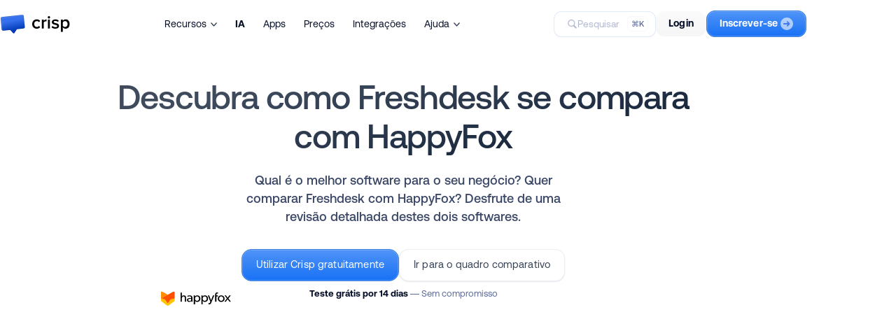

--- FILE ---
content_type: text/html;charset=utf-8
request_url: https://crisp.chat/pt/comparisons/freshdesk-vs-happyfox/
body_size: 56872
content:
<!DOCTYPE html><html  dir="ltr" lang="pt"><head><meta charset="utf-8"><meta name="viewport" content="width=device-width, initial-scale=1"><title>Descubra como Freshdesk se compara com HappyFox - Crisp</title><style> </style><style>@font-face{font-display:swap;font-family:Crisp Aeonik Pro Light;font-style:normal;font-weight:lighter;src:url(/_crisp/aeonikpro_light.CxN-CIEw.woff2) format("woff2")}@font-face{font-display:swap;font-family:Crisp Aeonik Pro Regular;font-style:normal;font-weight:400;src:url(/_crisp/aeonikpro_regular.CVLfaHXd.woff2) format("woff2")}@font-face{font-display:swap;font-family:Crisp Aeonik Pro Medium;font-style:normal;font-weight:400;src:url(/_crisp/aeonikpro_medium.NR6ee-b1.woff2) format("woff2")}@font-face{font-display:swap;font-family:Crisp Aeonik Pro Bold;font-style:normal;font-weight:700;src:url(/_crisp/aeonikpro_bold.DiukxAac.woff2) format("woff2")}@font-face{font-display:block;font-family:Crisp Inter Medium;font-style:normal;font-weight:400;src:url(/_crisp/inter_medium.DrI0ki-f.woff2) format("woff2")}@font-face{font-display:block;font-family:Crisp Inter Bold;font-style:normal;font-weight:700;src:url(/_crisp/inter_bold.CTICzzeq.woff2) format("woff2")}.font-sans-light{font-family:Crisp Aeonik Pro Light,sans-serif}.font-sans-regular{font-family:Crisp Aeonik Pro Regular,sans-serif}.font-sans-medium{font-family:Crisp Aeonik Pro Medium,sans-serif}.font-sans-bold{font-family:Crisp Aeonik Pro Bold,sans-serif}.font-title-medium{font-family:Crisp Inter Medium,sans-serif}.font-title-bold{font-family:Crisp Inter Bold,sans-serif}.animated{--animation-duration:.25s;animation-duration:var(--animation-duration);animation-fill-mode:both}.animated--infinite{animation-iteration-count:infinite}.animated--superfast{--animation-duration:.15s}.animated--fast{--animation-duration:.5s}.animated--semislow{--animation-duration:1s}.animated--slow{--animation-duration:1.5s}.animated--delayed{animation-delay:var(--animation-duration)}.animated--bounce-in,.animated--bounce-out,.animated--flip-out-x,.animated--flip-out-y{animation-duration:.75s}.animated--fade-in-up{animation-name:fadeInUp}.animated--fade-out-up{animation-name:fadeOutUp}.animated--fade-in-left{animation-name:fadeInLeft}.animated--fade-out-left{animation-name:fadeOutLeft}.animated--fade-in-right{animation-name:fadeInRight}.animated--fade-out-right{animation-name:fadeOutRight}.animated--fade-in-down{animation-name:fadeInDown}.animated--fade-out-down{animation-name:fadeOutDown}.animated--fade-in-up-small{animation-name:fadeInUpSmall}.animated--fade-in-down-small{animation-name:fadeInDownSmall}.animated--fade-in-down-tiny{animation-name:fadeInDownTiny}.animated--fade-out-down-small{animation-name:fadeOutDownSmall}.animated--fade-in{animation-name:fadeIn}.animated--fade-out{animation-name:fadeOut}.animated--zoom-in{animation-name:zoomIn}.animated--bounce-in{animation-name:bounceIn}@keyframes fadeInUp{0%{opacity:0;transform:translate3d(0,25px,0)}to{opacity:1;transform:translateZ(0)}}@keyframes fadeOutUp{0%{opacity:1;transform:translateZ(0)}to{opacity:0;transform:translate3d(0,25px,0)}}@keyframes fadeInLeft{0%{opacity:0;transform:translate3d(-25px,0,0)}to{opacity:1;transform:none}}@keyframes fadeOutLeft{0%{opacity:1;transform:translateZ(0)}to{opacity:0;transform:translate3d(-25px,0,0)}}@keyframes fadeInRight{0%{opacity:0;transform:translate3d(25px,0,0)}to{opacity:1;transform:none}}@keyframes fadeOutRight{0%{opacity:1;transform:translateZ(0)}to{opacity:0;transform:translate3d(25px,0,0)}}@keyframes fadeInDown{0%{opacity:0;transform:translate3d(0,-25px,0)}to{opacity:1;transform:translateZ(0)}}@keyframes fadeOutDown{0%{opacity:1;transform:translateZ(0)}to{opacity:0;transform:translate3d(0,-25px,0)}}@keyframes fadeInUpSmall{0%{opacity:0;transform:translate3d(0,6px,0)}to{opacity:1;transform:none}}@keyframes fadeInDownSmall{0%{opacity:0;transform:translate3d(0,-6px,0)}to{opacity:1;transform:none}}@keyframes fadeInDownTiny{0%{opacity:0;transform:translate3d(0,-2px,0)}to{opacity:1;transform:none}}@keyframes fadeOutDownSmall{0%{opacity:0;transform:translate3d(0,-6px,0)}to{opacity:1;transform:none}}@keyframes fadeIn{0%{opacity:0}to{opacity:1}}@keyframes fadeOut{0%{opacity:1}to{opacity:0}}@keyframes zoomIn{0%{opacity:0;transform:scale3d(.3,.3,.3)}50%{opacity:1}}@keyframes bounceIn{0%,20%,40%,60%,80%,to{animation-timing-function:cubic-bezier(.215,.61,.355,1)}0%{opacity:0;transform:scale3d(.3,.3,.3)}20%{transform:scale3d(1.1,1.1,1.1)}40%{transform:scale3d(.9,.9,.9)}60%{opacity:1;transform:scale3d(1.03,1.03,1.03)}80%{transform:scale3d(.97,.97,.97)}to{opacity:1;transform:scaleX(1)}}.fade-enter-active,.fade-leave-active{transition:opacity .5s ease}.fade-enter-from,.fade-leave-to{opacity:0}body{color:#242f47;font-family:Crisp Aeonik Pro Regular,sans-serif;font-size:16px}*{font-weight:400!important;margin:0;padding:0;-webkit-font-smoothing:subpixel-antialiased;-moz-osx-font-smoothing:auto}input,textarea{background:#f8f8fc;border:1px solid #555b61;border-radius:1px;color:#030d26;letter-spacing:.5px;outline-style:none;width:440px}input:focus,textarea:focus{border-color:#030d26}input[data-error=true],textarea[data-error=true]{border-color:#d41e1e}button:disabled,input:disabled,textarea:disabled{opacity:.5}input{font-size:16.2px;height:46px;line-height:44px;text-align:center}input:placeholder{color:#a1a1a1}input:-moz-placeholder,input::-moz-placeholder{color:#a1a1a1}input:-ms-input-placeholder{color:#a1a1a1}input::-webkit-input-placeholder{color:#a1a1a1}input[type=search]::-webkit-search-cancel-button,input[type=search]::-webkit-search-decoration{-webkit-appearance:none;appearance:none}textarea{font-size:13.5px;line-height:22px;padding:10px 16px;text-align:left}textarea:placeholder{color:#a1a1a1}textarea:-moz-placeholder,textarea::-moz-placeholder{color:#a1a1a1}textarea:-ms-input-placeholder{color:#a1a1a1}textarea::-webkit-input-placeholder{color:#a1a1a1}a,button{outline:0 none;transition:all .15s ease-in-out;transition-property:background,border,color}a{text-decoration:none}a,a:hover{cursor:pointer}a[data-disabled=true]{opacity:.25}a[data-disabled=true],a[data-disabled=true]:hover{cursor:not-allowed}ul{list-style-type:none}.link-obf{text-decoration:none}.link-obf,.link-obf:hover{cursor:pointer}.link-obf>*{pointer-events:none}::-moz-selection{background:#e8f1fe;color:inherit}::selection{background:#e8f1fe;color:inherit}html.dialog-open body{overflow:hidden}.wow{visibility:hidden}.hidden{display:none!important}.clear{clear:both!important;display:block!important}.dashed{border-bottom:1px dashed #ccc}.space{float:left;margin-inline-start:0}.noselect{-webkit-user-select:none;-moz-user-select:none;user-select:none}.lazy{background-image:none!important}.ellipsis{overflow:hidden!important;text-overflow:ellipsis!important;white-space:nowrap!important}svg.nuxt-icon{height:unset;margin-bottom:0;width:unset}@media(max-width:880px){body .crisp-client #crisp-chatbox-button{bottom:60px!important}body .crisp-client #crisp-chatbox-button>span>span,body .crisp-client #crisp-chatbox-chat{bottom:136px!important}body:has(.page-header--dropdown) .crisp-client #crisp-chatbox-button{bottom:110px!important}body:has(.page-header--dropdown) .crisp-client #crisp-chatbox-button>span>span{bottom:176px!important}body:has(.page-header--dropdown) .crisp-client #crisp-chatbox-chat{bottom:176px!important}}</style><style>.dev-current-breakpoint{background:#000;border:1px solid #fff;bottom:-2px;color:#fff;font-family:monospace;font-size:10px;left:-2px;padding:4px;position:fixed;z-index:9999}.dev-current-breakpoint .dev-current-breakpoint__size{display:none}.dev-current-breakpoint .dev-current-breakpoint__size--max{display:inline}@media(max-width:1280px){.dev-current-breakpoint .dev-current-breakpoint__size{display:none}.dev-current-breakpoint .dev-current-breakpoint__size--large{display:inline}}@media(max-width:1080px){.dev-current-breakpoint .dev-current-breakpoint__size{display:none}.dev-current-breakpoint .dev-current-breakpoint__size--medium{display:inline}}@media(max-width:880px){.dev-current-breakpoint .dev-current-breakpoint__size{display:none}.dev-current-breakpoint .dev-current-breakpoint__size--small{display:inline}}@media(max-width:640px){.dev-current-breakpoint .dev-current-breakpoint__size{display:none}.dev-current-breakpoint .dev-current-breakpoint__size--tiny{display:inline}}@media(max-width:540px){.dev-current-breakpoint .dev-current-breakpoint__size{display:none}.dev-current-breakpoint .dev-current-breakpoint__size--lilliput{display:inline}}</style><style>.error .error__illustration{color:#030d26;display:block;height:auto;margin:0 auto;max-width:120px;width:100%}.error .error__main{margin-top:48px}</style><style>.page-container{overflow-x:clip;position:relative}</style><style>.is-hidden{display:none!important}.page-header .page-header__bar,.page-header .page-header__dropdown,.page-header .page-header__ghost{border-bottom:1px solid transparent}.page-header .page-header__bar,.page-header .page-header__ghost{height:68px}.page-header .page-header__container{left:0;position:fixed;right:0;top:0;transition:top .2s ease-in-out;z-index:100}.page-header .page-header__bar{align-items:center;display:flex;position:relative;transition:all .2s linear;transition-property:background-color;z-index:2}.page-header .page-header__sub-bar{-webkit-backdrop-filter:blur(6px) saturate(160%) contrast(45%) brightness(140%);backdrop-filter:blur(6px) saturate(160%) contrast(45%) brightness(140%);background-color:#fffffff0;display:flex;flex-direction:column;max-width:100%;transform:translateZ(0);width:100%}.page-header .page-header__sub-bar .page-header__menu{display:none;height:50px}.page-header .page-header__inner{align-items:center;display:flex;justify-content:center}.page-header .page-header__middle,.page-header .page-header__right{align-items:center;display:flex;flex:0 1 auto}.page-header .page-header__left,.page-header .page-header__right{flex:0 0 auto}.page-header .page-header__left{display:flex}.page-header .page-header__middle{flex:1;padding-inline:42px}.page-header .page-header__right{gap:26px}.page-header .page-header__homepage{padding-block:8px}.page-header .page-header__homepage .page-header__logo{transition:transform .1s ease-in-out}.page-header .page-header__homepage:hover .page-header__logo{-webkit-mask-image:linear-gradient(hsla(0,0%,100%,.85),hsla(0,0%,100%,.85));mask-image:linear-gradient(#ffffffd9,#ffffffd9)}.page-header .page-header__homepage:active .page-header__logo{transform:scale(.97)}.page-header .page-header__menu{display:flex;font-size:14px;-webkit-user-select:none;-moz-user-select:none;user-select:none}.page-header .page-header__menu .page-header__menu-item,.page-header .page-header__menu .page-header__menu-item:last-child{margin-inline-end:0}.page-header .page-header__menu .page-header__menu-item .page-header__menu-link{align-items:center;border-radius:10px;color:#030d26;display:flex;padding:10px 13px;position:relative;transition:all .1s linear;transition-property:background-color,color}.page-header .page-header__menu .page-header__menu-item .page-header__menu-link:hover{background-color:#7d89b01f}.page-header .page-header__menu .page-header__menu-item .page-header__menu-link:active{background-color:#7d89b02e}.page-header .page-header__menu .page-header__menu-item .page-header__menu-link--dropdown,.page-header .page-header__menu .page-header__menu-item .page-header__menu-link--target{cursor:pointer}.page-header .page-header__menu .page-header__menu-item .page-header__menu-link .page-header__menu-arrow{color:transparent;margin-inline-start:6px;margin-bottom:-2px;transition:opacity .1s linear;width:9px}.page-header .page-header__menu .page-header__menu-item--deployed .page-header__menu-link,.page-header .page-header__menu .page-header__menu-item--deployed .page-header__menu-link:active,.page-header .page-header__menu .page-header__menu-item--deployed .page-header__menu-link:hover{background-color:#7d89b01f;color:#1972f5}.page-header .page-header__menu .page-header__menu-item--deployed .page-header__menu-link .page-header__menu-arrow{opacity:.4}.page-header .page-header__search{align-items:center;-webkit-backdrop-filter:blur(6px);backdrop-filter:blur(6px);background-color:#fff9;border:1px solid rgba(203,219,244,.55);border-radius:11px;box-shadow:0 1px 2px #00000008;box-sizing:border-box;color:#7d89b0;cursor:pointer;display:none;font-size:13.5px;gap:9px;line-height:34px;outline:0 solid transparent;padding:0 26px 1px 18px;-webkit-user-select:none;-moz-user-select:none;user-select:none}.page-header .page-header__search:active,.page-header .page-header__search:hover{border-color:#1972f5b3}.page-header .page-header__search:hover{background-color:#fffc;color:#404968;outline-color:#1972f526;outline-width:2.5px}.page-header .page-header__search:active{background-color:#ffffffa6;color:#5d6b98;outline-color:#1972f51a;outline-width:1px}.page-header .page-header__search--unavailable{color:#7d89b099;pointer-events:none}.page-header .page-header__search--unavailable .page-header__search-icon{opacity:.6}.page-header .page-header__search--revealed{display:flex}.page-header .page-header__search,.page-header .page-header__search .page-header__search-hotkey{transition:all .2s linear;transition-property:background-color,border,outline,color,box-shadow}.page-header .page-header__search .page-header__search-icon{margin-bottom:-1px}.page-header .page-header__search .page-header__search-label{display:none}.page-header .page-header__search .page-header__search-label--large{display:block}.page-header .page-header__search .page-header__search-hotkey{background-color:#fff;border:1px solid #f8f8fc;border-radius:6px;color:#5d6b98;font-size:11px;line-height:20px;margin-left:12px;margin-right:-16px;padding:0 5px}.page-header .page-header__actions{align-items:center;-moz-column-gap:7px;column-gap:7px;display:flex}.page-header .page-header__actions>*{flex:0 0 auto}.page-header .page-header__actions>:last-child{margin-inline-end:0}.page-header .page-header__actions .page-header__action--hide-small{display:none}.page-header .page-header__actions .page-header__action--signup img{margin-inline:14px -4px}.page-header .page-header__explainer{border-top:1px solid rgba(220,223,234,.6)}.page-header--floating .page-header__bar{-webkit-backdrop-filter:blur(6px) saturate(160%) contrast(45%) brightness(140%);backdrop-filter:blur(6px) saturate(160%) contrast(45%) brightness(140%);background-color:#fffffff0;border-color:#dcdfea99;transform:translateZ(0)}.page-header--floating.page-header--dropdown .page-header__bar,.page-header--floating.page-header--dropdown .page-header__dropdown{border-color:#dcdfea99;transition:none}.page-header--dropdown-sticky .page-header__ghost{height:119px}.page-header:not(.page-header--embedded) .page-header__bar{border-color:#dcdfea99}body:has(.page-progress--visible) .page-header .page-header__container{top:-200px}@media(max-width:1320px){.page-header .page-header__search{min-width:unset}.page-header .page-header__search .page-header__search-label--large{display:none}.page-header .page-header__search .page-header__search-label--small{display:block}}@media(max-width:1280px){.page-header .page-header__search{display:flex}.page-header .page-header__middle{justify-content:center}}@media(max-width:1080px){.page-header .page-header__menu .page-header__menu-item{margin-inline-end:0}.page-header .page-header__menu .page-header__menu-item--hide-medium{display:none}.page-header .page-header__search{background-color:#ffffffbf;height:34px;justify-content:center;padding:0;width:34px}.page-header .page-header__search .page-header__search-icon{margin-bottom:0;margin-left:-1px}.page-header .page-header__search .page-header__search-hotkey,.page-header .page-header__search .page-header__search-label{display:none}.page-header .page-header__middle{padding-inline:20px}.page-header .page-header__right{gap:18px}}@media(max-width:880px){.page-header .page-header__inner{justify-content:space-between}.page-header .page-header__middle{display:none}.page-header .page-header__sub-bar{bottom:0;flex-direction:column-reverse;position:fixed}.page-header .page-header__sub-bar .page-header__menu{align-items:center;border-top:1px solid rgba(220,223,234,.6);display:flex;justify-content:center}.page-header .page-header__sub-bar .page-header__menu-arrow{transform:rotate(180deg)}.page-header .page-header__bar{transition:top .2s ease-in-out!important}.page-header .page-header__dropdown{border-bottom-color:transparent!important}.page-header .page-header__explainer{display:none!important}.page-header .page-header__actions .page-header__action--hide-small{display:none}body:has(.page-progress--visible) .page-header .page-header__container{top:unset}body:has(.page-progress--visible) .page-header .page-header__bar{top:-100px}}@media(max-width:640px){.page-header .page-header__menu .page-header__menu-item--hide-tiny{display:none}.page-header .page-header__right{gap:14px}}@media(max-width:540px){.page-header .page-header__middle{justify-content:flex-end}.page-header .page-header__actions .page-header__tooltip--hide-lilliput{display:none}.page-header .page-header__menu{font-size:13px}.page-header .page-header__menu .page-header__menu-item--hide-lilliput{display:none}}</style><style>.page-wrapper{margin-inline:auto}.page-wrapper--blocks{position:relative}.page-wrapper--blocks>*{margin-bottom:44px}.page-wrapper--regular{max-width:1360px;width:calc(100% - 256px)}.page-wrapper--wide{max-width:1800px;width:calc(100% - 80px)}.page-wrapper--wide .page-wrapper--regular{width:calc(100% - 176px)}@media(max-width:1280px){.page-wrapper--regular{width:calc(100% - 128px)}.page-wrapper--wide,.page-wrapper .page-wrapper--regular{width:calc(100% - 64px)}}@media(max-width:1080px){.page-wrapper--regular{width:calc(100% - 84px)}.page-wrapper--wide{width:calc(100% - 52px)}.page-wrapper .page-wrapper--regular{width:calc(100% - 32px)}}@media(max-width:880px){.page-wrapper--regular{width:calc(100% - 48px)}.page-wrapper--wide{width:calc(100% - 40px)}.page-wrapper .page-wrapper--regular{width:calc(100% - 8px)}}@media(max-width:640px){.page-wrapper--regular{width:calc(100% - 40px)}.page-wrapper--wide{width:calc(100% - 28px)}.page-wrapper .page-wrapper--regular{width:calc(100% - 12px)}}@media(max-width:540px){.page-wrapper--regular{width:calc(100% - 32px)}.page-wrapper--wide,.page-wrapper .page-wrapper--regular{width:calc(100% - 16px)}}</style><style>.common-logo{background-position:0;background-repeat:no-repeat;background-size:contain;display:block}.common-logo--default.common-logo--logo{background-image:url(/_crisp/logo_default.CAcEYNWF.svg?data)}.common-logo--default.common-logo--icon{background-image:url("data:image/svg+xml;charset=utf-8,%3Csvg xmlns='http://www.w3.org/2000/svg' xmlns:xlink='http://www.w3.org/1999/xlink' width='48' height='38' viewBox='0 0 48 38'%3E%3Cdefs%3E%3Cpath id='a' d='M0 0h1600v13740H0z'/%3E%3Cpath id='b' d='M0 0h47.602v36.78H0z'/%3E%3Cpath id='d' d='m45.337 2.77.003.024 2.166 20.878a3 3 0 0 1-2.647 3.29l-12.926 1.46-4.767 7.554a1.5 1.5 0 0 1-2.342.248l-6.16-6.304-13.17 1.489a3 3 0 0 1-3.322-2.685L.094 7.786a3 3 0 0 1 2.653-3.278L42.023.122a3 3 0 0 1 3.314 2.649'/%3E%3ClinearGradient id='c' x1='60.317%25' x2='45.545%25' y1='83.851%25' y2='31.557%25'%3E%3Cstop offset='0%25' stop-color='%23003ab8'/%3E%3Cstop offset='100%25' stop-color='%233770ec'/%3E%3C/linearGradient%3E%3Cfilter id='e' width='111.6%25' height='115%25' x='-5.8%25' y='-7.5%25' filterUnits='objectBoundingBox'%3E%3CfeMorphology in='SourceAlpha' radius='1.5' result='shadowSpreadInner1'/%3E%3CfeGaussianBlur in='shadowSpreadInner1' result='shadowBlurInner1' stdDeviation='1.5'/%3E%3CfeOffset dx='1' dy='1' in='shadowBlurInner1' result='shadowOffsetInner1'/%3E%3CfeComposite in='shadowOffsetInner1' in2='SourceAlpha' k2='-1' k3='1' operator='arithmetic' result='shadowInnerInner1'/%3E%3CfeColorMatrix in='shadowInnerInner1' values='0 0 0 0 1 0 0 0 0 1 0 0 0 0 1 0 0 0 0.156523164 0'/%3E%3C/filter%3E%3C/defs%3E%3Cg fill='none' fill-rule='evenodd' transform='translate(-120 -12495)'%3E%3Cuse xlink:href='%23a' fill='%23fff'/%3E%3Cg transform='rotate(.25 -2863735.564 33768.215)'%3E%3Cuse xlink:href='%23d' fill='url(%23c)'/%3E%3Cuse xlink:href='%23d' fill='%23000' filter='url(%23e)'/%3E%3Cpath stroke='%23000' stroke-linejoin='square' stroke-opacity='.146' d='M42.078.619a2.5 2.5 0 0 1 1.839.532c.5.399.847.99.923 1.671l2.169 20.902c.07.682-.14 1.33-.54 1.825-.398.496-.985.84-1.666.917l-13.165 1.486-4.895 7.758a.997.997 0 0 1-1.335.338l-6.558-6.652-13.412 1.516a2.5 2.5 0 0 1-1.839-.529 2.5 2.5 0 0 1-.925-1.668L.592 7.736a2.5 2.5 0 0 1 .544-1.82c.4-.493.986-.835 1.666-.911Z'/%3E%3C/g%3E%3C/g%3E%3C/svg%3E")}.common-logo--black.common-logo--logo{background-image:url("data:image/svg+xml;charset=utf-8,%3Csvg xmlns='http://www.w3.org/2000/svg' width='136' height='37' viewBox='0 0 136 37'%3E%3Cpath d='M71.47 27.432c3.384 0 5.436-1.44 6.66-3.096l-2.484-2.304c-.972 1.332-2.304 2.052-3.996 2.052-3.168 0-5.256-2.412-5.256-5.796s2.088-5.76 5.256-5.76q2.538 0 3.996 2.052l2.484-2.304c-1.224-1.656-3.276-3.096-6.66-3.096-5.292 0-9 3.852-9 9.108 0 5.292 3.708 9.144 9 9.144M84.984 27V15.156c.756-1.224 2.88-2.304 4.464-2.304q.702 0 1.188.108V9.216c-2.268 0-4.356 1.296-5.652 2.952V9.612h-3.78V27zM95.33 7.488c1.295 0 2.34-1.044 2.34-2.34s-1.045-2.34-2.34-2.34c-1.26 0-2.34 1.044-2.34 2.34s1.08 2.34 2.34 2.34M97.236 27V9.612h-3.78V27zM107.835 27.432c4.68 0 7.236-2.34 7.236-5.4 0-6.912-10.512-4.608-10.512-7.704 0-1.224 1.26-2.124 3.24-2.124 2.16 0 4.104.9 5.148 2.088l1.584-2.664c-1.584-1.404-3.816-2.448-6.768-2.448-4.392 0-6.84 2.448-6.84 5.292 0 6.66 10.512 4.212 10.512 7.632 0 1.368-1.152 2.34-3.42 2.34s-4.68-1.188-5.904-2.448l-1.728 2.736c1.8 1.764 4.5 2.7 7.452 2.7M128.009 27.432c4.5 0 7.704-3.42 7.704-9.144s-3.204-9.108-7.704-9.108c-2.268 0-4.284 1.08-5.58 2.808V9.612h-3.78v24.012h3.78v-9.036c1.404 1.872 3.384 2.844 5.58 2.844m-1.116-3.348c-1.764 0-3.636-1.08-4.464-2.34v-6.876c.828-1.296 2.7-2.34 4.464-2.34 2.988 0 4.896 2.412 4.896 5.76 0 3.384-1.908 5.796-4.896 5.796M46.007 2.865l.003.023 2.074 20.888a3 3 0 0 1-2.661 3.279L32.49 28.458l-4.8 7.533a1.5 1.5 0 0 1-2.343.238l-6.132-6.331L6.04 31.329a3 3 0 0 1-3.31-2.7L.742 7.683a3 3 0 0 1 2.666-3.266L42.704.202a3 3 0 0 1 3.303 2.663'/%3E%3C/svg%3E")}.common-logo--black.common-logo--icon{background-image:url("data:image/svg+xml;charset=utf-8,%3Csvg xmlns='http://www.w3.org/2000/svg' xmlns:xlink='http://www.w3.org/1999/xlink' width='48' height='38' viewBox='0 0 48 38'%3E%3Cdefs%3E%3Cpath id='a' d='M0 0h1600v13740H0z'/%3E%3Cpath id='b' d='M0 0h47.602v36.78H0z'/%3E%3C/defs%3E%3Cg fill='none' fill-rule='evenodd' transform='translate(-120 -12495)'%3E%3Cuse xlink:href='%23a' fill='%23fff'/%3E%3Cpath fill='%23000' d='m165.405 12498.654.003.023 2.075 20.888a3 3 0 0 1-2.662 3.279l-12.932 1.403-4.8 7.533a1.5 1.5 0 0 1-2.343.238l-6.132-6.331-13.176 1.431a3 3 0 0 1-3.31-2.7l-1.987-20.947a3 3 0 0 1 2.667-3.266l39.295-4.214a3 3 0 0 1 3.302 2.663'/%3E%3C/g%3E%3C/svg%3E")}.common-logo--small{height:26px}.common-logo--small.common-logo--logo{width:87px}.common-logo--small.common-logo--icon{width:33px}.common-logo--medium{height:30px}.common-logo--medium.common-logo--logo{width:100px}.common-logo--medium.common-logo--icon{width:38px}.common-logo--large{height:36px}.common-logo--large.common-logo--logo{width:120px}.common-logo--large.common-logo--icon{width:46px}</style><style>.nuxt-icon{height:1em;margin-bottom:.125em;vertical-align:middle;width:1em}.nuxt-icon--fill,.nuxt-icon--fill *{fill:currentColor}</style><style>.common-icon{-o-object-fit:contain;object-fit:contain}.common-icon--block{display:block}.common-icon--grayscaled{filter:grayscale(100%)}</style><style>.common-tooltip{--tooltip-x-offset:0%;cursor:context-menu;display:inline-block;position:relative}.common-tooltip .common-tooltip__overlay{cursor:default;display:block;font-weight:400;line-height:17px;opacity:0;position:absolute;transition:all .15s linear;transition-property:opacity,transform;-webkit-user-select:none;-moz-user-select:none;user-select:none;visibility:hidden;z-index:1000}.common-tooltip .common-tooltip__value{-webkit-backdrop-filter:blur(4px);backdrop-filter:blur(4px);background-color:#ffffffe6;border:1px solid rgba(220,223,234,.6);border-radius:10px;box-shadow:0 3px 6px #1018280d;display:inline-block;font-size:12px;letter-spacing:.15px;max-width:min(300px,80vw);padding:7px 12px 8px;text-align:center;-webkit-user-select:none;-moz-user-select:none;user-select:none;width:-moz-max-content;width:max-content}.common-tooltip .common-tooltip__value,.common-tooltip .common-tooltip__value a{color:#344055}.common-tooltip .common-tooltip__value a{text-decoration:underline}.common-tooltip .common-tooltip__wrapped{display:inline-block}.common-tooltip--top .common-tooltip__overlay{bottom:100%;padding-bottom:7px;transform:translateY(-2px) translate(var(--tooltip-x-offset))}.common-tooltip--bottom .common-tooltip__overlay{padding-top:7px;top:100%;transform:translateY(2px) translate(var(--tooltip-x-offset))}.common-tooltip--left .common-tooltip__overlay{text-align:left}.common-tooltip--center{--tooltip-x-offset:-50%}.common-tooltip--center .common-tooltip__overlay{left:50%;text-align:center}.common-tooltip--center .common-tooltip__overlay .common-tooltip__value{bottom:100%;left:50%;position:absolute;transform:translate(-50%)}.common-tooltip--right .common-tooltip__overlay{right:-8px;text-align:right}.common-tooltip--block{display:block}.common-tooltip--auto-width .common-tooltip__overlay{width:100%}.common-tooltip--visible .common-tooltip__overlay{opacity:1;visibility:visible}.common-tooltip--visible.common-tooltip--bottom .common-tooltip__overlay,.common-tooltip--visible.common-tooltip--top .common-tooltip__overlay{transform:translateY(0) translate(var(--tooltip-x-offset))}</style><style>.common-button{align-items:center;border:1px solid transparent;cursor:pointer;display:inline-flex;justify-content:center;transition:all .1s linear;transition-property:border-color,transform;-webkit-user-select:none;-moz-user-select:none;user-select:none}.common-button:active{transform:translateY(1px)}.common-button .common-button__icon{fill:currentcolor}.common-button .common-button__icon--left{margin-inline-end:6px}.common-button .common-button__icon--right{margin-inline-start:4px}.common-button .common-button__label{font-style:normal}.common-button--disabled{opacity:.5;pointer-events:none}.common-button--small{border-radius:12px;padding:6px 18px}.common-button--small .common-button__label{font-size:14px;letter-spacing:.1px;line-height:26px;margin-top:-2px}.common-button--small.common-button--roundish{border-radius:20px}.common-button--medium{border-radius:14px;padding:10px 20px}.common-button--medium .common-button__label{font-size:14.5px;letter-spacing:.15px;line-height:27px;margin-top:-3px}.common-button--medium.common-button--roundish{border-radius:30px}.common-button--large{border-radius:16px;padding:12px 22px}.common-button--large .common-button__label{font-size:20px;letter-spacing:.2px;line-height:28px;margin-top:-4px}.common-button--large.common-button--roundish{border-radius:40px}.common-button--black{border-color:#030d26}.common-button--black:hover{border-color:#4a5164}.common-button--blue{border-color:#3d7fde}.common-button--blue:hover{border-color:#1d58ac}.common-button--purple{border-color:#8949f3}.common-button--purple:hover{border-color:#5b0fdb}.common-button--white{border-color:#12376914}.common-button--white:hover{border-color:#12376930}.common-button--orange{border-color:#ff602a}.common-button--orange:hover{border-color:#d73700}.common-button--teal{border-color:#1c717c}.common-button--teal:hover{border-color:#0d353a}.common-button--dark-grey{border-color:#030d26}.common-button--dark-grey:hover{border-color:#4a5164}.common-button--black{background:linear-gradient(180deg,#ffffff29,#fff0),#030d26;box-shadow:inset 0 0 0 1px #030d26;color:#fff}.common-button--grey{-webkit-backdrop-filter:blur(7px);backdrop-filter:blur(7px);background:linear-gradient(180deg,#00000005,#0000000a);border:0;color:#030d26}.common-button--grey:active,.common-button--grey:hover{background:linear-gradient(180deg,#00000008,#0000000f)}.common-button--dark-grey{background:linear-gradient(180deg,#ffffff29,#fff0),#212121;box-shadow:inset 0 0 0 1px #212121;color:#fff}.common-button--blue{background:linear-gradient(180deg,#ffffff3d,#fff0),#1972f5;box-shadow:inset 0 0 0 1px #fff3;color:#fff}.common-button--teal{background:linear-gradient(180deg,#ffffff24,#fff0),#20808d;border-color:#20808d}.common-button--orange,.common-button--teal{box-shadow:inset 0 0 0 1px #ffffff1a;color:#fff}.common-button--orange{background:linear-gradient(180deg,#ffffff24,#fff0),#ff8258;border-color:#ff6f3e}.common-button--green{background:linear-gradient(180deg,#ffffff24,#fff0),#6bba4e;border-color:#5fac43}.common-button--green,.common-button--purple{box-shadow:inset 0 0 0 1px #ffffff1a;color:#fff}.common-button--purple{background:linear-gradient(180deg,#ffffff2e,#fff0),#955cf4}.common-button--white{background:#fff;box-shadow:0 1px 2px #2a3b511f;color:#344054}.common-button--white:active{box-shadow:0 1px 1px #2a3b511a}.common-button--white-blue{background:#fff;border:1px solid rgba(25,114,245,.3);box-shadow:0 1px 2px #2a3b511f;color:#1972f5e6;transition:all .1s linear}.common-button--white-blue:active,.common-button--white-blue:hover{border:1px solid rgba(25,114,245,.6);box-shadow:0 1px 1px #2a3b511a;color:#1972f5}.common-button--white-green{background:#fff;border:1px solid rgba(95,172,67,.3);box-shadow:0 1px 2px #2a3b511f;color:#5fac43e6;transition:all .1s linear}.common-button--white-green:active,.common-button--white-green:hover{border:1px solid rgba(95,172,67,.6);box-shadow:0 1px 1px #2a3b511a;color:#5fac43}.common-button--white-orange{background:#fff;border:1px solid rgba(255,111,62,.3);box-shadow:0 1px 2px #2a3b511f;color:#ff6f3ee6;transition:all .1s linear}.common-button--white-orange:active,.common-button--white-orange:hover{border:1px solid rgba(255,111,62,.6);box-shadow:0 1px 1px #2a3b511a;color:#ff6f3e}</style><style>.page-header-dropdown .page-header-dropdown__wrapper{display:flex;inset-inline:0;margin:0;max-width:100%;overflow-x:auto;overflow-y:hidden;padding:0;position:relative;scrollbar-width:none;width:100%}.page-header-dropdown .page-header-dropdown__wrapper--scrollable-left{-webkit-mask-image:linear-gradient(90deg,transparent,transparent 38px,#000 56px,#000);mask-image:linear-gradient(90deg,transparent,transparent 38px,#000 56px,#000)}.page-header-dropdown .page-header-dropdown__wrapper--scrollable-right{-webkit-mask-image:linear-gradient(270deg,transparent,transparent 38px,#000 56px,#000);mask-image:linear-gradient(270deg,transparent,transparent 38px,#000 56px,#000)}.page-header-dropdown .page-header-dropdown__wrapper--scrollable-both{-webkit-mask-image:linear-gradient(270deg,transparent,transparent 38px,#000 56px,#000,#000 calc(100% - 56px),transparent calc(100% - 38px),transparent);mask-image:linear-gradient(270deg,transparent,transparent 38px,#000 56px,#000,#000 calc(100% - 56px),transparent calc(100% - 38px),transparent)}.page-header-dropdown .page-header-dropdown__menu,.page-header-dropdown .page-header-dropdown__wrapper{flex:1}.page-header-dropdown .page-header-dropdown__scroll-icon{align-items:center;display:flex;height:48px;justify-content:center;pointer-events:none;position:absolute;top:0;width:48px;z-index:2}.page-header-dropdown .page-header-dropdown__scroll-icon--left{left:0}.page-header-dropdown .page-header-dropdown__scroll-icon--right{right:0}.page-header-dropdown .page-header-dropdown__menu{display:flex;justify-content:center}.page-header-dropdown .page-header-dropdown__menu .page-header-dropdown__item{display:flex;flex-direction:column;padding:6px 4px;position:relative}.page-header-dropdown .page-header-dropdown__menu .page-header-dropdown__item .page-header-dropdown__link{align-items:center;display:flex;justify-content:center;padding:6px 12px;white-space:nowrap}.page-header-dropdown .page-header-dropdown__menu .page-header-dropdown__item .page-header-dropdown__link--hovered .page-header-dropdown__title,.page-header-dropdown .page-header-dropdown__menu .page-header-dropdown__item .page-header-dropdown__link:hover .page-header-dropdown__title{color:#1972f5}.page-header-dropdown .page-header-dropdown__menu .page-header-dropdown__item .page-header-dropdown__link>*{display:block}.page-header-dropdown .page-header-dropdown__menu .page-header-dropdown__item .page-header-dropdown__link .page-header-dropdown__icon{color:#1972f5;margin-top:-2px;margin-inline:-3px 6px}.page-header-dropdown .page-header-dropdown__menu .page-header-dropdown__item .page-header-dropdown__link .page-header-dropdown__title{font-size:14px;line-height:24px;margin-top:-2px}.page-header-dropdown .page-header-dropdown__menu .page-header-dropdown__item:after{background-color:#1972f5;content:"";height:0;inset-inline:0;bottom:-1px;position:absolute;transition:height .1s linear;z-index:3}.page-header-dropdown .page-header-dropdown__menu .page-header-dropdown__item--active:after{height:4px}@media(max-width:1280px){.page-header-dropdown .page-header-dropdown__menu{justify-content:center}.page-header-dropdown .page-header-dropdown__menu .page-header-dropdown__item{flex:0}}@media(max-width:1080px){.page-header-dropdown .page-header-dropdown__wrapper{padding:0;width:100%}.page-header-dropdown .page-header-dropdown__menu .page-header-dropdown__item{padding:6px 2px}.page-header-dropdown .page-header-dropdown__menu .page-header-dropdown__item .page-header-dropdown__link{padding:6px 8px}.page-header-dropdown .page-header-dropdown__menu .page-header-dropdown__item .page-header-dropdown__link .page-header-dropdown__icon{height:15px;margin-inline:-3px 3px;width:15px}.page-header-dropdown .page-header-dropdown__menu .page-header-dropdown__item .page-header-dropdown__link .page-header-dropdown__title{font-size:12px}}@media(max-width:880px){.page-header-dropdown{border-bottom:0;border-top:1px solid transparent;bottom:50px}.page-header-dropdown .page-header-dropdown__wrapper{padding:0 20px;width:calc(100% - 40px)}.page-header-dropdown .page-header-dropdown__menu .page-header-dropdown__item:after{bottom:unset;top:0}}@media(hover:none){.page-header-dropdown .page-header-dropdown__menu .page-header-dropdown__item .page-header-dropdown__link:hover{border-color:transparent;box-shadow:none;outline-color:transparent}.page-header-dropdown .page-header-dropdown__menu .page-header-dropdown__item .page-header-dropdown__link:hover span{color:unset!important}.page-header-dropdown .page-header-dropdown__menu .page-header-dropdown__item .page-header-dropdown__link:active span{color:#1972f5!important}}</style><style>.common-grid-link{background-color:transparent;border:1px solid transparent;border-radius:12px;color:#030d26;outline:0 solid transparent;outline-offset:1px;transition:all .1s linear;transition-property:outline,transform}.common-grid-link--hovered,.common-grid-link:hover{border-color:#1972f5;cursor:pointer;outline-color:#1972f526;outline-width:1.5px}.common-grid-link--hovered,.common-grid-link--hovered:active,.common-grid-link:hover,.common-grid-link:hover:active{box-shadow:0 1px 1px #1018280d}.common-grid-link--hovered:active,.common-grid-link:hover:active{outline-color:#1972f51a;outline-width:1px;transform:translateY(1px)}.common-grid-link--selected{color:#1972f5}.common-grid-link--background{background-color:#ffffff80;border-color:#dcdfea;box-shadow:0 1px 2px #1018280d}</style><style>.page-content{background-color:#fff;padding-bottom:160px;padding-top:58px}.page-content--showcase{padding-top:0}@media(max-width:1080px){.page-content{padding-bottom:120px}}@media(max-width:640px){.page-content:not(.page-content--showcase){padding-bottom:90px;padding-top:52px}}</style><style>.comparisons-comparison-page .comparisons-comparison-page__others .comparisons-comparison-page__others-title{gap:10px}.comparisons-comparison-page .comparisons-comparison-page__others .comparisons-comparison-page__others-lists{display:grid;gap:32px;grid-template-columns:1fr 1fr}.comparisons-comparison-page .comparisons-comparison-page__actions{display:flex;justify-content:center;margin:32px auto 0}@media(max-width:1080px){.comparisons-comparison-page .comparisons-comparison-page__others .comparisons-comparison-page__others-lists{grid-template-columns:1fr}}</style><style>.common-lightbox{position:fixed;z-index:9999999}.common-lightbox .common-lightbox__container{align-items:center;background:#0006;cursor:zoom-out;display:flex;inset:0;justify-content:center;padding:4rem;position:fixed}.common-lightbox picture{height:100%;width:100%}.common-lightbox picture img{height:100%;-o-object-fit:contain;object-fit:contain;opacity:0;transition:opacity .15s ease-in-out;width:100%}.common-lightbox .common-lightbox__close-button{position:absolute;top:0;transform:translateY(25%)}.common-lightbox--loaded picture img{opacity:1}@media(max-width:1080px){.common-lightbox{display:none}}@media(min-width:1080px){.lightboxable{cursor:zoom-in}}</style><style>.page-entice{background-color:#fff}.page-entice .page-entice__wrapper{padding-bottom:160px;position:relative;z-index:1}@media(max-width:1080px){.page-entice .page-entice__wrapper{padding-bottom:100px}}</style><style>.common-generic-cta{background-color:#242f47;border-radius:46px;display:flex;min-height:428px;position:relative;width:100%}.common-generic-cta .common-generic-cta__illustration{position:absolute}.common-generic-cta .common-generic-cta__illustration--background{inset:0;overflow:hidden;z-index:0}.common-generic-cta .common-generic-cta__illustration--background img,.common-generic-cta .common-generic-cta__illustration--background:after{border-radius:46px}.common-generic-cta .common-generic-cta__illustration--background:after{background-image:linear-gradient(90deg,#242f47 55%,#242f4780);content:"";inset:0;position:absolute}.common-generic-cta .common-generic-cta__illustration--background img{height:100%;-o-object-fit:cover;object-fit:cover;width:100%}.common-generic-cta .common-generic-cta__illustration--dots{bottom:calc(100% - 45px);right:168px;width:360px;z-index:1}.common-generic-cta .common-generic-cta__illustration--persona{bottom:-80px;right:40px;z-index:3}.common-generic-cta .common-generic-cta__illustration--persona img{width:150px}.common-generic-cta .common-generic-cta__illustration--reception{bottom:-3px;right:100px;z-index:2}.common-generic-cta .common-generic-cta__illustration--reception img{width:550px}.common-generic-cta .common-generic-cta__wrapper{position:relative;z-index:4}.common-generic-cta .common-generic-cta__content{align-items:flex-start;align-self:stretch;display:flex;flex:1 0 0;flex-direction:column;gap:35px;justify-content:center;max-width:560px;padding:20px 12px 20px 0}.common-generic-cta .common-generic-cta__content p{color:#fff;font-size:40px;line-height:46px}.common-generic-cta .common-generic-cta__button--demo{margin-top:8px}@media(max-width:1360px){.common-generic-cta .common-generic-cta__content{max-width:460px}.common-generic-cta .common-generic-cta__content p{font-size:32px;line-height:44px}}@media(max-width:1280px){.common-generic-cta{justify-content:center;min-height:350px}.common-generic-cta .common-generic-cta__content{align-items:center;gap:28px;max-width:unset;padding:24px;text-align:center}.common-generic-cta .common-generic-cta__illustration--persona,.common-generic-cta .common-generic-cta__illustration--reception{display:none}.common-generic-cta .common-generic-cta__illustration--dots{bottom:calc(100% - 28px);left:50%;transform:translate(-50%)}.common-generic-cta .common-generic-cta__illustration--background:after{background-color:#242f47eb;background-image:none}}@media(max-width:880px){.common-generic-cta{border-radius:32px;min-height:auto;padding-block:30px}.common-generic-cta .common-generic-cta__content{max-width:100%;padding-inline:40px}.common-generic-cta .common-generic-cta__content p{font-size:30px;line-height:40px}.common-generic-cta .common-generic-cta__illustration--dots{display:none}.common-generic-cta .common-generic-cta__illustration--background img,.common-generic-cta .common-generic-cta__illustration--background:after{border-radius:32px}.common-generic-cta .common-generic-cta__badges{display:none}}@media(max-width:640px){.common-generic-cta .common-generic-cta__content{padding-inline:20px}.common-generic-cta .common-generic-cta__content p{font-size:26px;line-height:34px}}@media(max-width:540px){.common-generic-cta .common-generic-cta__content{padding-inline:5px}}</style><style>.common-badge-list{align-items:flex-start;display:flex;gap:2px}</style><style>.common-badge-list-item{display:flex;list-style:none}</style><style>.common-buttons{align-items:flex-start;display:flex;flex-flow:row wrap;gap:12px;justify-content:center}</style><style>.common-signup-cta .common-signup-cta__field{align-items:center;background-color:#fff;border-radius:40px;box-shadow:0 2.5px #00000012;-moz-column-gap:8px;column-gap:8px;display:flex;margin-inline:auto;outline:1px solid rgba(0,0,0,.06);padding:8px;transition:outline .1s ease-in-out;width:-moz-fit-content;width:fit-content}.common-signup-cta .common-signup-cta__button{padding:12px 100px}.common-signup-cta .common-signup-cta__button img{margin-inline:12px -6px}.common-signup-cta .common-signup-cta__button--small{display:none}.common-signup-cta .common-signup-cta__explainer{margin-top:9px;text-align:center}.common-signup-cta--focused .common-signup-cta__field{outline:3px solid rgba(25,114,245,.45);outline-offset:1px}.common-signup-cta--small input{max-width:190px}.common-signup-cta--medium input{max-width:240px}@media(max-width:640px){.common-signup-cta .common-signup-cta__button--large{display:none}.common-signup-cta .common-signup-cta__button--small{display:flex}.common-signup-cta--medium input,.common-signup-cta--small input{max-width:190px}}</style><style>.common-explainer{font-size:13px;line-height:16px}.common-explainer--black{color:#5d6b98}.common-explainer--black>:first-child{color:#030d26}.common-explainer--white{color:#ffffff80}.common-explainer--white>:first-child{color:#fff}</style><style>.page-footer .page-footer__wrapper{position:relative}.page-footer .page-footer__part{display:flex}.page-footer .page-footer__decor,.page-footer .page-footer__main{border-radius:46px}.page-footer .page-footer__main .page-footer__part{padding-block:30px}.page-footer .page-footer__main .page-footer__locale{margin-top:30px;max-width:280px;width:100%}.page-footer .page-footer__main .page-footer__motto{color:#030d26;font-size:15px;margin-top:20px}.page-footer .page-footer__main .page-footer__motto .page-footer__motto-line{margin-top:6px}.page-footer .page-footer__main .page-footer__motto .page-footer__motto-line:first-child{margin-top:0}.page-footer .page-footer__main .page-footer__motto .page-footer__motto-line:nth-child(2){font-style:italic}.page-footer .page-footer__main .page-footer__externals{align-items:center;-moz-column-gap:14px;column-gap:14px;display:flex}.page-footer .page-footer__main .page-footer__externals--socials{margin-top:30px}.page-footer .page-footer__main .page-footer__externals--socials .page-footer__social{margin-bottom:-3px}.page-footer .page-footer__main .page-footer__externals--app{margin-top:12px}.page-footer .page-footer__main .page-footer__externals .page-footer__externals-label{color:#667085;font-size:14px;line-height:20px;min-width:54px}.page-footer .page-footer__main .page-footer__social{align-items:center;-moz-column-gap:10px;column-gap:10px;display:flex;font-size:13px}.page-footer .page-footer__main .page-footer__social .page-footer__social-link{text-decoration:none;transform-origin:center;transition:transform .1s ease-in-out}.page-footer .page-footer__main .page-footer__social .page-footer__social-link,.page-footer .page-footer__main .page-footer__social .page-footer__social-link .page-footer__social-icon{align-items:center;display:flex}.page-footer .page-footer__main .page-footer__social .page-footer__social-link .page-footer__social-icon{flex:0 0 auto;margin-inline-end:3px}.page-footer .page-footer__main .page-footer__social .page-footer__social-link:active{transform:scale(.95)}.page-footer .page-footer__main .page-footer__app{align-items:center;color:#1972f5;-moz-column-gap:3px;column-gap:3px;display:inline-flex;font-size:13.5px}.page-footer .page-footer__main .page-footer__app svg{margin-left:-2px}.page-footer .page-footer__main .page-footer__app svg>*{stroke:currentcolor}.page-footer .page-footer__main .page-footer__app:hover{text-decoration:underline;text-decoration-color:#dcdfea;text-decoration-thickness:1px}.page-footer .page-footer__main .page-footer__segments{display:flex;justify-content:flex-end}.page-footer .page-footer__main .page-footer__segments .page-footer__segment{margin-inline-end:24px;width:180px}.page-footer .page-footer__main .page-footer__segments .page-footer__segment:last-child{margin-inline-end:0}.page-footer .page-footer__main .page-footer__left{margin-inline-end:50px}.page-footer .page-footer__decor{aspect-ratio:1320/720;margin-top:20px;text-align:center;width:100%}.page-footer .page-footer__decor .page-footer__decor-glower{animation:flicker 5s linear infinite;bottom:34%;left:40.75%;position:absolute;width:32%;z-index:5}.page-footer .page-footer__decor .page-footer__decor-logo{margin-top:-6%;opacity:.2;position:relative;width:44.5%;z-index:6}.page-footer .page-footer__copyright .page-footer__part{align-items:center;font-size:14.5px;padding-block:24px}.page-footer .page-footer__copyright .page-footer__ownership{color:#667085;-webkit-user-select:none;-moz-user-select:none;user-select:none}.page-footer .page-footer__copyright .page-footer__crafted{align-items:center;color:#039;display:flex;-webkit-user-select:none;-moz-user-select:none;user-select:none}.page-footer .page-footer__copyright .page-footer__crafted:before{background-image:url("data:image/svg+xml;charset=utf-8,%3Csvg xmlns='http://www.w3.org/2000/svg' width='27' height='27' viewBox='0 0 26 27'%3E%3Cg fill='none' fill-rule='evenodd'%3E%3Ccircle cx='13' cy='13.5' r='13' fill='%23039'/%3E%3Cg fill='%23fc0' fill-rule='nonzero'%3E%3Cpath d='m13 3.389.324.998h1.05l-.85.617.325.998-.85-.617-.848.617.324-.998-.849-.617h1.05zM13 20.722l.324.998h1.05l-.85.617.325.998-.85-.617-.848.617.324-.998-.849-.617h1.05zM4.333 12.056l.325.998h1.05l-.85.617.324.998-.85-.617-.848.617.325-.998-.85-.617h1.05zM9.19 6.164l.326.999-.85-.617-.848.617.324-.998-.85-.617h1.05l.325-.998.324.998h1.05zM5.494 7.722l.325.998h1.05l-.85.617.324.998-.85-.617-.848.617.325-.998-.85-.617h1.05zM5.494 16.389l.325.998h1.05l-.85.617.324.998-.85-.617-.848.617.324-.998-.848-.617H5.17zM8.667 19.561l.324.998h1.05l-.85.617.325.998-.85-.617-.848.617.323-.998-.848-.617h1.049zM21.666 14.052l-.848.617.324-.998-.85-.617h1.05l.325-.998.324.998h1.05l-.85.617.325.998zM17.333 4.55l.325.998h1.05l-.85.617.324.998-.85-.617-.848.617.325-.998-.85-.617h1.05zM20.506 7.722l.324.998h1.05l-.85.617.325.998-.85-.617-.848.617.324-.998-.85-.617h1.05zM20.506 16.389l.324.998h1.05l-.85.616.325.999-.85-.617-.848.617.324-.998-.85-.617h1.05zM17.333 19.561l.325.998h1.05l-.85.616.324 1-.85-.618-.848.617.325-.998-.85-.617h1.05z'/%3E%3C/g%3E%3C/g%3E%3C/svg%3E");background-position:0;background-repeat:no-repeat;background-size:contain;content:"";flex:0 0 auto;height:20px;margin-inline-end:5px;width:20px}.page-footer .page-footer__left,.page-footer .page-footer__right{flex:0 0 auto}.page-footer .page-footer__left--full,.page-footer .page-footer__right--full{flex:1}.page-footer .page-footer__left{margin-inline-end:12px}.page-footer .page-footer__middle{flex:1;text-align:center}.page-footer .page-footer__right{margin-inline-start:12px}@keyframes flicker{0%,19.999%,22%,62.999%,64%,64.999%,70%,to{opacity:1}20%,21.999%,63%,63.999%,65%,69.999%{opacity:.84}}@media(max-width:1360px){.page-footer .page-footer__main .page-footer__segments .page-footer__segment{margin-inline-end:20px;width:160px}}@media(max-width:1280px){.page-footer .page-footer__main .page-footer__segments .page-footer__segment{margin-inline-end:16px;width:140px}}@media(max-width:1080px){.page-footer .page-footer__decor,.page-footer .page-footer__main{border-radius:40px}.page-footer .page-footer__main .page-footer__part{flex-direction:column}.page-footer .page-footer__main .page-footer__locale,.page-footer .page-footer__main .page-footer__logo{margin-inline:auto}.page-footer .page-footer__main .page-footer__motto{text-align:center}.page-footer .page-footer__main .page-footer__externals,.page-footer .page-footer__main .page-footer__segments{justify-content:center}.page-footer .page-footer__main .page-footer__externals .page-footer__externals-label{min-width:unset}.page-footer .page-footer__main .page-footer__segments{padding-top:48px}.page-footer .page-footer__main .page-footer__left,.page-footer .page-footer__main .page-footer__middle,.page-footer .page-footer__main .page-footer__right{flex:1}.page-footer .page-footer__main .page-footer__left{margin-inline-end:0}.page-footer .page-footer__main .page-footer__right{margin-inline-start:0}}@media(max-width:880px){.page-footer .page-footer__decor,.page-footer .page-footer__main{border-radius:32px}.page-footer .page-footer__wrapper{padding-bottom:126px}.page-footer .page-footer__main .page-footer__segments{display:grid;gap:20px;grid-template-columns:repeat(2,1fr);margin-inline:auto;max-width:350px}.page-footer .page-footer__main .page-footer__segments .page-footer__segment{margin-inline-end:0;width:100%}}@media(max-width:640px){.page-footer .page-footer__decor,.page-footer .page-footer__main{border-radius:24px}.page-footer .page-footer__copyright .page-footer__middle{text-align:right}.page-footer .page-footer__copyright .page-footer__right{display:none}}</style><style>.common-card{background-color:#fff;flex:1;font-style:normal}.common-card:hover{background-color:#fcfcfd}.common-card--feature,.common-card--white-feature{border:1px solid #eaecf5;border-radius:24px;box-shadow:inset 0 0 0 2px #fff;padding:2px}.common-card--feature,.common-card--feature:hover{background-color:#fcfcfd}.common-card--white-feature,.common-card--white-feature:hover{background-color:#fff}.common-card--gradient-feature{border-radius:24px}.common-card--testimonial{border:1px solid #eaecf5;border-radius:12px}.common-card--video-testimonial{border-radius:12px}.common-card--darker{background-color:#fcfcfd}</style><style>.common-social-icon{display:inline-block;line-height:0}.common-social-icon--black{color:#030d26}.common-social-icon--gray{color:#828ea1}.common-social-icon--small,.common-social-icon--small svg{height:16px;width:16px}.common-social-icon--medium,.common-social-icon--medium svg{height:20px;width:20px}.common-social-icon--large,.common-social-icon--large svg{height:24px;width:24px}</style><style>.page-footer-locale{position:relative}.page-footer-locale .page-footer-locale__button,.page-footer-locale .page-footer-locale__choices{border-radius:12px;box-shadow:0 1px 2px #1018280d}.page-footer-locale .page-footer-locale__option:before{background-color:#dcdfea;background-position:50%;background-repeat:no-repeat;background-size:contain;border-radius:100%;content:"";flex:0 0 auto;height:20px;margin-inline-end:8px;width:20px}.page-footer-locale .page-footer-locale__option .page-footer-locale__name{flex:1;font-size:13px;margin-top:-1px;-webkit-user-select:none;-moz-user-select:none;user-select:none}.page-footer-locale .page-footer-locale__option--en:before{background-image:url("data:image/svg+xml;charset=utf-8,%3Csvg xmlns='http://www.w3.org/2000/svg' width='20' height='20' fill='none' viewBox='0 0 20 20'%3E%3CclipPath id='a'%3E%3Cpath d='M0 0h20v20H0z'/%3E%3C/clipPath%3E%3Cg clip-path='url(%23a)'%3E%3Cpath fill='%23f0f0f0' d='M10 20c5.523 0 10-4.477 10-10S15.523 0 10 0 0 4.477 0 10s4.477 10 10 10'/%3E%3Cg fill='%23d80027'%3E%3Cpath d='M9.565 10H20c0-.903-.12-1.777-.345-2.609H9.565zM9.565 4.782h8.967a10 10 0 0 0-2.307-2.609h-6.66zM10 20a9.96 9.96 0 0 0 6.225-2.174H3.775A9.96 9.96 0 0 0 10 20M1.467 15.217h17.065a10 10 0 0 0 1.123-2.61H.345a10 10 0 0 0 1.122 2.61'/%3E%3C/g%3E%3Cpath fill='%230052b4' d='M4.632 1.562h.911l-.847.615.324.997-.848-.616-.848.616.28-.86c-.746.62-1.4 1.35-1.94 2.16h.293l-.54.393q-.126.21-.242.427l.258.793-.481-.35q-.18.381-.327.777l.284.874h1.048l-.848.616.324.996-.848-.616-.508.37Q.001 9.365 0 10h10V0a9.95 9.95 0 0 0-5.368 1.562M5.02 9l-.848-.616L3.324 9l.324-.996-.847-.616h1.047l.324-.997.324.997h1.047l-.847.616zm-.324-3.91.324.997-.848-.616-.848.616.324-.996-.847-.616h1.047l.324-.997.324.997h1.047zM8.606 9l-.847-.616L6.911 9l.324-.996-.848-.616h1.048l.324-.997.324.997H9.13l-.847.616zm-.323-3.91.324.997-.848-.616-.848.616.324-.996-.848-.616h1.048l.324-.997.324.997H9.13zm0-2.913.324.997-.848-.616-.848.616.324-.997-.848-.615h1.048L7.76.565l.324.997H9.13z'/%3E%3C/g%3E%3C/svg%3E")}.page-footer-locale .page-footer-locale__option--fr:before{background-image:url("data:image/svg+xml;charset=utf-8,%3Csvg xmlns='http://www.w3.org/2000/svg' width='512' height='512' viewBox='0 0 512 512'%3E%3Cmask id='a'%3E%3Ccircle cx='256' cy='256' r='256' fill='%23fff'/%3E%3C/mask%3E%3Cg mask='url(%23a)'%3E%3Cpath fill='%23eee' d='M167 0h178l25.9 252.3L345 512H167l-29.8-253.4z'/%3E%3Cpath fill='%230052b4' d='M0 0h167v512H0z'/%3E%3Cpath fill='%23d80027' d='M345 0h167v512H345z'/%3E%3C/g%3E%3C/svg%3E")}.page-footer-locale .page-footer-locale__option--de:before{background-image:url("data:image/svg+xml;charset=utf-8,%3Csvg xmlns='http://www.w3.org/2000/svg' width='512' height='512' viewBox='0 0 512 512'%3E%3Cmask id='a'%3E%3Ccircle cx='256' cy='256' r='256' fill='%23fff'/%3E%3C/mask%3E%3Cg mask='url(%23a)'%3E%3Cpath fill='%23ffda44' d='m0 345 256.7-25.5L512 345v167H0z'/%3E%3Cpath fill='%23d80027' d='m0 167 255-23 257 23v178H0z'/%3E%3Cpath fill='%23333' d='M0 0h512v167H0z'/%3E%3C/g%3E%3C/svg%3E")}.page-footer-locale .page-footer-locale__option--es:before{background-image:url("data:image/svg+xml;charset=utf-8,%3Csvg xmlns='http://www.w3.org/2000/svg' width='512' height='512' viewBox='0 0 512 512'%3E%3Cmask id='a'%3E%3Ccircle cx='256' cy='256' r='256' fill='%23fff'/%3E%3C/mask%3E%3Cg mask='url(%23a)'%3E%3Cpath fill='%23ffda44' d='m0 128 256-32 256 32v256l-256 32L0 384z'/%3E%3Cpath fill='%23d80027' d='M0 0h512v128H0zm0 384h512v128H0z'/%3E%3Cg fill='%23eee'%3E%3Cpath d='M144 304h-16v-80h16zm128 0h16v-80h-16z'/%3E%3Cellipse cx='208' cy='296' rx='48' ry='32'/%3E%3C/g%3E%3Cg fill='%23d80027'%3E%3Crect width='16' height='24' x='128' y='192' rx='8'/%3E%3Crect width='16' height='24' x='272' y='192' rx='8'/%3E%3Cpath d='M208 272v24a24 24 0 0 0 24 24 24 24 0 0 0 24-24v-24h-24z'/%3E%3C/g%3E%3Cg fill='%23ff9811'%3E%3Crect width='32' height='16' x='120' y='208' ry='8'/%3E%3Crect width='32' height='16' x='264' y='208' ry='8'/%3E%3Crect width='32' height='16' x='120' y='304' rx='8'/%3E%3Crect width='32' height='16' x='264' y='304' rx='8'/%3E%3Cpath d='M160 272v24c0 8 4 14 9 19l5-6 5 10a21 21 0 0 0 10 0l5-10 5 6c6-5 9-11 9-19v-24h-9l-5 8-5-8h-10l-5 8-5-8z'/%3E%3C/g%3E%3Cpath d='M122 252h172m-172 24h28m116 0h28'/%3E%3Cpath fill='%23d80027' d='M122 248a4 4 0 0 0-4 4 4 4 0 0 0 4 4h172a4 4 0 0 0 4-4 4 4 0 0 0-4-4zm0 24a4 4 0 0 0-4 4 4 4 0 0 0 4 4h28a4 4 0 0 0 4-4 4 4 0 0 0-4-4zm144 0a4 4 0 0 0-4 4 4 4 0 0 0 4 4h28a4 4 0 0 0 4-4 4 4 0 0 0-4-4z'/%3E%3Cpath fill='%23eee' d='M196 168c-7 0-13 5-15 11l-5-1c-9 0-16 7-16 16s7 16 16 16c7 0 13-4 15-11a16 16 0 0 0 17-4 16 16 0 0 0 17 4 16 16 0 1 0 10-20 16 16 0 0 0-27-5q-4.5-6-12-6m0 8c5 0 8 4 8 8 0 5-3 8-8 8-4 0-8-3-8-8 0-4 4-8 8-8m24 0c5 0 8 4 8 8 0 5-3 8-8 8-4 0-8-3-8-8 0-4 4-8 8-8m-44 10 4 1 4 8c0 4-4 7-8 7s-8-3-8-8c0-4 4-8 8-8m64 0c5 0 8 4 8 8 0 5-3 8-8 8-4 0-8-3-8-7l4-8z'/%3E%3Cpath fill='none' d='M220 284v12c0 7 5 12 12 12s12-5 12-12v-12z'/%3E%3Cpath fill='%23ff9811' d='M200 160h16v32h-16z'/%3E%3Cpath fill='%23eee' d='M208 224h48v48h-48z'/%3E%3Cpath fill='%23d80027' d='m248 208-8 8h-64l-8-8c0-13 18-24 40-24s40 11 40 24m-88 16h48v48h-48z'/%3E%3Crect width='20' height='32' x='222' y='232' fill='%23d80027' rx='10'/%3E%3Cpath fill='%23ff9811' d='M168 232v8h8v16h-8v8h32v-8h-8v-16h8v-8zm8-16h64v8h-64z'/%3E%3Cg fill='%23ffda44'%3E%3Ccircle cx='186' cy='202' r='6'/%3E%3Ccircle cx='208' cy='202' r='6'/%3E%3Ccircle cx='230' cy='202' r='6'/%3E%3C/g%3E%3Cpath fill='%23d80027' d='M169 272v43a24 24 0 0 0 10 4v-47zm20 0v47a24 24 0 0 0 10-4v-43z'/%3E%3Cg fill='%23338af3'%3E%3Ccircle cx='208' cy='272' r='16'/%3E%3Crect width='32' height='16' x='264' y='320' ry='8'/%3E%3Crect width='32' height='16' x='120' y='320' ry='8'/%3E%3C/g%3E%3C/g%3E%3C/svg%3E")}.page-footer-locale .page-footer-locale__option--fi:before{background-image:url("data:image/svg+xml;charset=utf-8,%3Csvg xmlns='http://www.w3.org/2000/svg' width='512' height='512' viewBox='0 0 512 512'%3E%3Cmask id='a'%3E%3Ccircle cx='256' cy='256' r='256' fill='%23fff'/%3E%3C/mask%3E%3Cg mask='url(%23a)'%3E%3Cpath fill='%23eee' d='M0 0h133.6l35.3 16.7L200.3 0H512v222.6l-22.6 31.7 22.6 35.1V512H200.3l-32-19.8-34.7 19.8H0V289.4l22.1-33.3L0 222.6z'/%3E%3Cpath fill='%230052b4' d='M133.6 0v222.6H0v66.8h133.6V512h66.7V289.4H512v-66.8H200.3V0z'/%3E%3C/g%3E%3C/svg%3E")}.page-footer-locale .page-footer-locale__option--nl:before{background-image:url("data:image/svg+xml;charset=utf-8,%3Csvg xmlns='http://www.w3.org/2000/svg' width='512' height='512' viewBox='0 0 512 512'%3E%3Cmask id='a'%3E%3Ccircle cx='256' cy='256' r='256' fill='%23fff'/%3E%3C/mask%3E%3Cg mask='url(%23a)'%3E%3Cpath fill='%23eee' d='m0 167 253.8-19.3L512 167v178l-254.9 32.3L0 345z'/%3E%3Cpath fill='%23a2001d' d='M0 0h512v167H0z'/%3E%3Cpath fill='%230052b4' d='M0 345h512v167H0z'/%3E%3C/g%3E%3C/svg%3E")}.page-footer-locale .page-footer-locale__option--pt:before{background-image:url("data:image/svg+xml;charset=utf-8,%3Csvg xmlns='http://www.w3.org/2000/svg' width='512' height='512' viewBox='0 0 512 512'%3E%3Cmask id='a'%3E%3Ccircle cx='256' cy='256' r='256' fill='%23fff'/%3E%3C/mask%3E%3Cg mask='url(%23a)'%3E%3Cpath fill='%236da544' d='M0 512h167l37.9-260.3L167 0H0z'/%3E%3Cpath fill='%23d80027' d='M512 0H167v512h345z'/%3E%3Ccircle cx='167' cy='256' r='89' fill='%23ffda44'/%3E%3Cpath fill='%23d80027' d='M116.9 211.5V267a50 50 0 1 0 100.1 0v-55.6H117z'/%3E%3Cpath fill='%23eee' d='M167 283.8c-9.2 0-16.7-7.5-16.7-16.7V245h33.4v22c0 9.2-7.5 16.7-16.7 16.7z'/%3E%3C/g%3E%3C/svg%3E")}.page-footer-locale .page-footer-locale__option--tr:before{background-image:url("data:image/svg+xml;charset=utf-8,%3Csvg xmlns='http://www.w3.org/2000/svg' width='512' height='512' viewBox='0 0 512 512'%3E%3Cmask id='a'%3E%3Ccircle cx='256' cy='256' r='256' fill='%23fff'/%3E%3C/mask%3E%3Cg mask='url(%23a)'%3E%3Cpath fill='%23d80027' d='M0 0h512v512H0z'/%3E%3Cg fill='%23eee'%3E%3Cpath d='m245.5 209.2 21 29 34-11.1-21 29 21 28.9-34-11.1-21 29V267l-34-11.1 34-11z'/%3E%3Cpath d='M188.2 328.3a72.3 72.3 0 1 1 34.4-136 89 89 0 1 0 0 127.3 72 72 0 0 1-34.4 8.7'/%3E%3C/g%3E%3C/g%3E%3C/svg%3E")}.page-footer-locale .page-footer-locale__option--pl:before{background-image:url("data:image/svg+xml;charset=utf-8,%3Csvg xmlns='http://www.w3.org/2000/svg' width='512' height='512' viewBox='0 0 512 512'%3E%3Cmask id='a'%3E%3Ccircle cx='256' cy='256' r='256' fill='%23fff'/%3E%3C/mask%3E%3Cg mask='url(%23a)'%3E%3Cpath fill='%23d80027' d='m0 256 256.4-44.3L512 256v256H0z'/%3E%3Cpath fill='%23eee' d='M0 0h512v256H0z'/%3E%3C/g%3E%3C/svg%3E")}.page-footer-locale .page-footer-locale__option--ja:before{background-image:url("data:image/svg+xml;charset=utf-8,%3Csvg xmlns='http://www.w3.org/2000/svg' width='600' height='600' viewBox='0 0 600 600'%3E%3Ctitle%3Eflag_ja%3C/title%3E%3Cg fill='none' fill-rule='nonzero'%3E%3Cpath fill='%23fff' d='M0 0h600v600H0z'/%3E%3Ccircle cx='302' cy='300' r='180' fill='%23bc002d'/%3E%3C/g%3E%3C/svg%3E")}.page-footer-locale .page-footer-locale__button{align-items:center;background-color:#fff;border:1px solid #dcdfea;display:flex;padding:9px 12px;transition:all .1s linear;transition-property:border-color,transform;width:100%}.page-footer-locale .page-footer-locale__button:hover{border-color:#c9cedf;cursor:pointer}.page-footer-locale .page-footer-locale__button:active{box-shadow:0 1px 1px #1018280d;transform:translateY(1px)}.page-footer-locale .page-footer-locale__button.page-footer-locale__option .page-footer-locale__name{color:#667085}.page-footer-locale .page-footer-locale__button.page-footer-locale__option .page-footer-locale__arrow{color:transparent;flex:0 0 auto;height:6px;margin-inline:10px 3px;width:auto}.page-footer-locale .page-footer-locale__choices{-webkit-backdrop-filter:blur(8px);backdrop-filter:blur(8px);background-color:#fffffff2;border:1px solid #dcdfea;box-sizing:border-box;display:grid;grid-auto-rows:1fr;grid-template-columns:repeat(2,1fr);padding:14px 16px;grid-gap:9px;bottom:calc(100% + 8px);left:0;position:absolute;z-index:1}.page-footer-locale .page-footer-locale__choices .page-footer-locale__choice{display:flex;flex-direction:column}.page-footer-locale .page-footer-locale__choices .page-footer-locale__choice .page-footer-locale__choice-link{align-items:center;border-radius:12px;display:flex;flex:1;padding:10px 16px;width:200px}.page-footer-locale--choices .page-footer-locale__button.page-footer-locale__option .page-footer-locale__arrow{transform:scaleY(-1)}@media(max-width:1080px){.page-footer-locale .page-footer-locale__choices{left:50%;transform:translate(-50%)!important}}@media(max-width:540px){.page-footer-locale .page-footer-locale__choices{grid-template-columns:repeat(1,1fr);width:100%}.page-footer-locale .page-footer-locale__choices .page-footer-locale__choice .page-footer-locale__choice-link{width:auto}}</style><style>.page-footer-segment:last-child{margin-inline-end:0}.page-footer-segment .page-footer-segment__title{color:#000;font-size:18px;letter-spacing:-.14px}.page-footer-segment .page-footer-segment__items{color:#030d26;display:flex;flex-direction:column;gap:6px;margin-top:22px}.page-footer-segment .page-footer-segment__items .page-footer-segment__item{display:block;margin-inline-start:-12px}.page-footer-segment .page-footer-segment__items .page-footer-segment__link{align-items:center;background-color:transparent;border-radius:8px;color:inherit;display:flex;font-size:15px;line-height:19px;margin-block:-2px;padding:5px 6px 7px 12px;transition:background-color .1s linear}.page-footer-segment .page-footer-segment__items .page-footer-segment__link:hover{background-color:#7d89b014}.page-footer-segment .page-footer-segment__items .page-footer-segment__link:active{background-color:#7d89b01f}.page-footer-segment .page-footer-segment__items .page-footer-segment__link .page-footer-segment__link-aside{margin-inline-start:7px;margin-bottom:-1px}</style><style>.common-stars-rating{align-items:center;color:#fdb022;display:flex}.common-stars-rating .common-stars-rating__number{font-size:13.5px}.common-stars-rating .common-stars-rating__star{flex:0 0 auto;height:12px;margin-inline-start:2px;margin-bottom:1px;width:auto}</style><style>.common-decor{overflow:hidden;position:relative}.common-decor>*{inset:0;position:absolute}.common-decor .common-decor__grain,.common-decor .common-decor__grid{background-repeat:repeat}.common-decor .common-decor__texture{height:100%;-o-object-fit:cover;object-fit:cover;width:100%}.common-decor .common-decor__texture picture{display:block;height:100%;width:100%}.common-decor .common-decor__texture img{height:100%;-o-object-fit:cover;object-fit:cover;width:100%}.common-decor .common-decor__texture--partial{z-index:1}.common-decor .common-decor__texture--full{z-index:2}.common-decor .common-decor__grid{background-image:url([data-uri]);opacity:var(--75df9adc);z-index:3}.common-decor .common-decor__grain{background-image:url(/_crisp/grain.CE6BdILi.webp);opacity:var(--07dda7fa);z-index:4}.common-decor .common-decor__inner{z-index:5}@media(max-width:880px){.common-decor--hide-on-mobile .common-decor__grain,.common-decor--hide-on-mobile .common-decor__grid,.common-decor--hide-on-mobile .common-decor__texture{display:none}}</style><style>.page-footer-status{align-items:center;color:#344055;display:flex}.page-footer-status:hover{color:#030d26}.page-footer-status .page-footer-status__icon{flex:0 0 auto;height:28px;margin-inline-end:12px;position:relative;width:25px}.page-footer-status .page-footer-status__icon .page-footer-status__bot{color:#030d26;height:100%;width:100%}.page-footer-status .page-footer-status__icon .page-footer-status__indicator{aspect-ratio:1;background-color:#dcdfea;background-position:50%;background-repeat:no-repeat;background-size:contain;border-radius:100%;left:9.5px;position:absolute;top:11.5px;width:7px}</style><style>.comparisons-slug-hero{height:800px}.comparisons-slug-hero .page-main-title__description{margin-left:auto;margin-right:auto;max-width:488px}@media(max-width:1080px){.comparisons-slug-hero{height:700px}}</style><style>.common-hero{position:relative}.common-hero .common-hero__wrapper{align-items:center;display:flex;flex-direction:column;gap:32px;justify-content:center;max-width:100%;padding-top:72px;position:relative;text-align:center;z-index:10}.common-hero .common-hero__wrapper .common-hero__screenshot{-webkit-backdrop-filter:blur(63.5px);backdrop-filter:blur(63.5px);border:8px solid hsla(0,0%,100%,.46);border-radius:22px 22px 0 0;-webkit-mask-image:linear-gradient(180deg,#000 calc(100% - 80px),transparent);mask-image:linear-gradient(180deg,#000 calc(100% - 80px),transparent)}.common-hero .common-hero__background{inset:0;position:absolute}.common-hero .common-hero__pill,.common-hero .common-hero__pill-link{margin-bottom:-10px;margin-top:-56px}.common-hero--showcase .common-hero__wrapper{padding-top:110px}.common-hero--showcase.common-hero--subpage .common-hero__wrapper{padding-top:179px}.common-hero--columns .common-hero__wrapper{align-items:flex-start;flex-direction:row;gap:64px;text-align:left}.common-hero--columns .common-hero__wrapper>div:last-child{flex-shrink:0}.common-hero--columns .common-hero__wrapper .common-hero__title .page-main-title__wrapper *{justify-content:start;text-align:left}@media(max-width:1080px){.common-hero--columns .common-hero__wrapper{align-items:center;flex-direction:column;text-align:center}.common-hero--columns .common-hero__wrapper>div:last-child{flex-shrink:unset;margin:0 24px}.common-hero--columns .common-hero__wrapper .common-hero__title .page-main-title__wrapper *{justify-content:center;text-align:center}}@media(max-width:880px){.common-hero--showcase.common-hero--subpage .common-hero__wrapper{padding-top:128px}}</style><style>.page-main-title{text-align:center}.page-main-title .page-main-title__title-wrapper{align-items:center;display:flex;gap:16px;justify-content:center}.page-main-title .page-main-title__title{font-size:48px;text-align:center}.page-main-title .page-main-title__description{font-size:18px;line-height:26px;margin-top:22px;text-align:center}.page-main-title .page-main-title__benefits,.page-main-title .page-main-title__buttons{display:flex;justify-content:center;margin-top:34px}.page-main-title .page-main-title__benefits{padding-inline:10px}.page-main-title .page-main-title__buttons .common-buttons{flex-wrap:wrap;justify-content:center}.page-main-title .page-main-title__explainer{font-size:13px;line-height:16px;margin-top:9px}.page-main-title--dark .page-main-title__title{-webkit-background-clip:text;background-clip:text;background-image:linear-gradient(-14deg,#0f1e35 7%,#0f1e35cc 78%);-webkit-text-fill-color:transparent;text-fill-color:transparent}.page-main-title--dark .page-main-title__title::-moz-selection,.page-main-title--dark .page-main-title__title>::-moz-selection{color:#000;-webkit-text-fill-color:#0f1e35;text-fill-color:#0f1e35}.page-main-title--dark .page-main-title__title::selection,.page-main-title--dark .page-main-title__title>::selection{color:#000;-webkit-text-fill-color:#0f1e35;text-fill-color:#0f1e35}.page-main-title--dark .page-main-title__description{color:#3b4767}.page-main-title--dark .page-main-title__explainer{color:#344055}.page-main-title--black .page-main-title__title{color:#19253b}.page-main-title--black .page-main-title__description,.page-main-title--black .page-main-title__explainer{color:#344055}.page-main-title--white .page-main-title__title{color:#fff}.page-main-title--white .page-main-title__title::-moz-selection,.page-main-title--white .page-main-title__title>::-moz-selection{color:#0f1e35}.page-main-title--white .page-main-title__title::selection,.page-main-title--white .page-main-title__title>::selection{color:#0f1e35}.page-main-title--white .page-main-title__description,.page-main-title--white .page-main-title__explainer{color:#fff}.page-main-title--small .page-main-title__wrapper{max-width:760px}.page-main-title--medium .page-main-title__wrapper{max-width:900px}.page-main-title--full .page-main-title__wrapper,.page-main-title--large .page-main-title__wrapper{max-width:1040px}.page-main-title--sans .page-main-title__title{letter-spacing:-1.2px;line-height:56px}.page-main-title--title .page-main-title__title{letter-spacing:0;line-height:66px}@media(min-width:1080px){.page-main-title--full .page-main-title__wrapper{width:100%}}@media(max-width:880px){.page-main-title .page-main-title__title{font-size:38px}.page-main-title--sans .page-main-title__title{line-height:46px}.page-main-title--title .page-main-title__title{line-height:50px}}</style><style>.comparisons-slug-hero-background{background-color:#b9deff;height:100%;position:relative;width:100%}.comparisons-slug-hero-background .comparisons-slug-hero-background__background{height:100%;position:absolute;width:100%}.comparisons-slug-hero-background .comparisons-slug-hero-background__background img{height:100%;-o-object-fit:cover;object-fit:cover;-o-object-position:bottom;object-position:bottom;width:100%}.comparisons-slug-hero-background .comparisons-slug-hero-background__logo{bottom:14vw;max-width:8vw;position:absolute;transform:translate(50%,50%);transform-origin:center center;z-index:2}.comparisons-slug-hero-background .comparisons-slug-hero-background__logo:first-of-type{left:24.3%}.comparisons-slug-hero-background .comparisons-slug-hero-background__logo:last-of-type{right:31%}@media(max-width:1380px){.comparisons-slug-hero-background .comparisons-slug-hero-background__logo{bottom:24%;max-width:100px}.comparisons-slug-hero-background .comparisons-slug-hero-background__logo:first-of-type{left:calc(50% - 340px)}.comparisons-slug-hero-background .comparisons-slug-hero-background__logo:last-of-type{right:calc(50% - 280px)}}@media(max-width:1080px){.comparisons-slug-hero-background{height:700px}.comparisons-slug-hero-background .comparisons-slug-hero-background__logo:first-of-type{left:calc(50% - 310px)}.comparisons-slug-hero-background .comparisons-slug-hero-background__logo:last-of-type{right:calc(50% - 235px)}}</style><style>.comparisons-slug-comparisons{margin-top:80px;scroll-margin-top:80px}</style><style>.common-comparisons{padding:62px 76px}.common-comparisons .common-comparisons__content{display:flex}.common-comparisons .common-comparisons__content .common-comparisons__illustration{flex:0 0 auto;margin-left:-50px;margin-right:-52px;margin-top:-114px}.common-comparisons .common-comparisons__table{margin-top:42px}.common-comparisons .common-comparisons__title{color:inherit;font-size:46px;letter-spacing:-1px;line-height:56px;margin-inline:0;text-align:left}.common-comparisons .common-comparisons__description{color:#5f6c95;margin-top:22px}.common-comparisons .common-comparisons__buttons{margin-top:20px}.common-comparisons .common-comparisons__mobile{display:none}@media(max-width:1080px){.common-comparisons .common-comparisons__mobile:not(:empty)+.common-comparisons__table{display:none}.common-comparisons .common-comparisons__mobile:not(:empty){display:block}}@media(max-width:880px){.common-comparisons{padding:38px 28px}.common-comparisons .common-comparisons__content-text{text-align:left}.common-comparisons .common-comparisons__illustration{max-width:60%}.common-comparisons .common-comparisons__buttons .common-comparisons__button{margin-inline:0}}@media(max-width:640px){.common-comparisons{padding:38px 14px}.common-comparisons .common-comparisons__content-text,.common-comparisons .common-comparisons__title{text-align:center}.common-comparisons .common-comparisons__buttons{justify-content:center}.common-comparisons .common-comparisons__illustration{display:none}}</style><style>.common-vertical-container{display:flex;flex:auto;flex-direction:column}.common-vertical-container h1,.common-vertical-container h2,.common-vertical-container h3,.common-vertical-container h4,.common-vertical-container h5,.common-vertical-container h6{font-size:30px;letter-spacing:0;line-height:38px}.common-vertical-container p{font-size:17px;letter-spacing:0;line-height:26px;margin-top:16px}.common-vertical-container .common-button{margin-top:16px}@media(max-width:1080px){.common-vertical-container{flex:1;margin-inline:0}.common-vertical-container h1,.common-vertical-container h2,.common-vertical-container h3,.common-vertical-container h4,.common-vertical-container h5,.common-vertical-container h6{font-size:24px;letter-spacing:0;line-height:30px}.common-vertical-container p{font-size:18px}}</style><style>.common-title{letter-spacing:-1px;margin-inline:auto;text-align:center}.common-title--h2{font-size:40px;line-height:48px}.common-title--dark{color:#404968}.common-title--black{color:#030d26}@media(max-width:880px){.common-title--h2{font-size:32px;line-height:40px}}</style><style>.text-emphasis{text-wrap:balance}</style><style>.common-vertical-container-illustration{margin-bottom:auto;margin-top:auto}.common-vertical-container-illustration .common-vertical-container-illustration__image{width:100%}</style><style>.common-table{border-spacing:0;text-align:left!important;width:100%}.common-table .common-table__thead .common-table__tr .common-table__th{align-items:center;border-bottom:1px solid #cbdbf4;border-right:0;color:#242f47;display:flex;flex-basis:var(--1f33e217);font-size:16px;justify-content:center;line-height:24px;padding-block:22px;padding-inline:4px;text-align:var(--b6683ab8)}.common-table .common-table__thead .common-table__tr .common-table__th:first-of-type{flex-basis:30%;padding-inline:42px 18px}.common-table .common-table__thead--sticky{background-color:#fcfcfd;position:sticky;top:65px;z-index:2}.common-table .common-table__tr{display:flex}.common-table .common-table__tr.common-table__tbody-head{background-color:#030d2608;font-family:Crisp Aeonik Pro Bold}.common-table .common-table__tr.common-table__tbody-head .common-table__td{position:relative}.common-table .common-table__tr.common-table__tbody-head .common-table__td:before{background-color:#1972f5;border-bottom-right-radius:12px;border-top-right-radius:12px;content:"";height:100%;left:0;position:absolute;top:0;width:3px}.common-table .common-table__tr.common-table__tbody-head .common-table__td svg{height:24px;margin-right:12px;transition:transform .3s;width:24px}.common-table .common-table__tr .common-table__td{border-bottom:1px solid #cbdbf4;flex-basis:var(--1f33e217);padding-block:14px;padding-inline:4px}.common-table .common-table__tr .common-table__td .common-table__icon{display:inline}.common-table .common-table__tr .common-table__td .common-table__icon--check{color:#1972f5}.common-table .common-table__tr .common-table__td .common-table__icon--cross{color:#b9c0d4}.common-table .common-table__tr .common-table__td .common-table__tooltip-icon{color:#7d89b0;flex-shrink:0;margin-left:6px;margin-top:-3px}.common-table .common-table__tr .common-table__td:first-child{border-right:1px solid #cbdbf4;color:#404968;flex-basis:30%;font-size:16px;line-height:24px;padding-inline:42px 18px}.common-table .common-table__tr .common-table__td:not(:first-child){text-align:var(--b6683ab8)}.common-table .common-table__tr .common-table__td .common-tooltip{width:100%}.common-table .common-table__tr .common-table__td .common-tooltip .common-tooltip__wrapped{display:flex;justify-content:space-between}.common-table .common-table__tbody--collapsible .common-table__tbody-head{cursor:pointer}.common-table .common-table__tbody--collapsible .common-table__tbody-head .common-table__td{border-bottom:1px solid #cbdbf4;border-right:0;flex-basis:100%}.common-table .common-table__tbody--collapsed .common-table__tr:not(.common-table__tbody-head){display:none!important}.common-table .common-table__tbody:not(.common-table__tbody--collapsed) .common-table__tbody-head .common-table__td svg{transform:rotate(90deg)}.common-table .common-table__tfoot .common-table__tr .common-table__td{border-right:0}.common-table .common-table__tfoot .common-table__tr .common-table__td a:not(.common-button){color:#1972f5;font-size:14px}.common-table .common-table__tfoot .common-table__tr .common-table__td .common-button{display:block;margin-top:0;text-align:center}.common-table .common-table__tfoot .common-table__tr .common-table__td .common-table__footer-caption{display:block;font-size:14px;margin-top:0;text-align:center}.common-table .common-table__tfoot .common-table__tr:last-child .common-table__td{border-bottom-color:transparent}@media(max-width:1080px){.common-table .common-table__tr .common-table__td:first-child{padding-inline:12px}}@media(max-width:880px){.common-table .common-table__thead .common-table__tr{display:grid;grid-template-columns:repeat(2,1fr)}.common-table .common-table__thead .common-table__tr .common-table__th:first-of-type{display:none}.common-table .common-table__tbody .common-table__tr:not(.common-table__tbody-head){display:grid;grid-template-columns:repeat(2,1fr)}.common-table .common-table__tbody .common-table__tr:not(.common-table__tbody-head) .common-table__td:first-child{border-bottom:0;border-right:0;grid-column:span 2;padding-block-end:0}.common-table .common-table__tbody .common-table__tr:not(.common-table__tbody-head) .common-table__td .common-tooltip .common-tooltip__wrapped{display:flex;justify-content:center}.common-table .common-table__tfoot .common-table__tr .common-table__td{flex-basis:50%}.common-table .common-table__tfoot .common-table__tr .common-table__td:first-child{display:none}}</style><style>.comparisons-slug-competitor{margin-bottom:50px}.comparisons-slug-competitor:nth-child(odd) .comparisons-slug-competitor__illustration-container{order:1}.comparisons-slug-competitor .comparisons-slug-competitor__illustration-container{margin:64px 0}.comparisons-slug-competitor .comparisons-slug-competitor__illustration-container .comparisons-slug-competitor__illustration-colored-container{padding:26px;position:sticky;top:80px}.comparisons-slug-competitor .comparisons-slug-competitor__illustration-container .comparisons-slug-competitor__illustration-colored-container picture{max-width:100%}.comparisons-slug-competitor .comparisons-slug-competitor__illustration-container .comparisons-slug-competitor__illustration-colored-container picture img{border-radius:12px;height:auto;width:100%}.comparisons-slug-competitor .comparisons-slug-competitor__container-badge{align-self:center;margin-bottom:12px}.comparisons-slug-competitor .comparisons-slug-competitor__container-badge *{margin:0!important}.comparisons-slug-competitor .comparisons-slug-competitor__container-badge p{color:#404968!important;font-size:14px!important}.comparisons-slug-competitor .comparisons-slug-competitor__content{padding:48px 0 0 48px}.comparisons-slug-competitor .comparisons-slug-competitor__container{padding:64px 56px 64px 64px}.comparisons-slug-competitor .comparisons-slug-competitor__container p{color:#5d6b98;margin-top:24px}.comparisons-slug-competitor .comparisons-slug-competitor__container .comparisons-slug-competitor__alternative-link{color:#1972f5}.comparisons-slug-competitor .comparisons-slug-competitor__container .comparisons-slug-competitor__alternative-link svg{color:#1972f5!important}@media(max-width:1080px){.comparisons-slug-competitor{margin-top:55px}.comparisons-slug-competitor:nth-child(odd) .comparisons-slug-competitor__illustration-container{order:unset}.comparisons-slug-competitor .comparisons-slug-competitor__grid{gap:0}.comparisons-slug-competitor .comparisons-slug-competitor__grid .comparisons-slug-competitor__illustration-container{padding-top:0}.comparisons-slug-competitor .comparisons-slug-competitor__container{align-items:center;padding-inline:30px;text-align:center}}@media(max-width:640px){.comparisons-slug-competitor .comparisons-slug-competitor__container{padding-inline:20px}}@media(max-width:540px){.comparisons-slug-competitor .comparisons-slug-competitor__container{padding-inline:10px}}</style><style>.common-cards-grid-container{display:grid;gap:24px;width:100%}.common-cards-grid-container--horizontal-left{grid-template-columns:repeat(3,1fr);grid-template-rows:2fr}.common-cards-grid-container--horizontal-left>:first-child,.common-cards-grid-container--horizontal-left>:nth-child(3){grid-column:span 2}.common-cards-grid-container--horizontal-left>:nth-child(2){grid-row:span 2}.common-cards-grid-container--horizontal-right{grid-template-columns:repeat(3,1fr);grid-template-rows:2fr}.common-cards-grid-container--horizontal-right>:first-child{grid-row:span 2}.common-cards-grid-container--horizontal-right>:nth-child(2),.common-cards-grid-container--horizontal-right>:nth-child(3){grid-column:span 2}.common-cards-grid-container--middle{grid-template-columns:repeat(2,1fr)}.common-cards-grid-container--middle>:first-child,.common-cards-grid-container--middle>:nth-child(2){grid-row:span 2}.common-cards-grid-container--middle>:nth-child(3){grid-column:span 2}.common-cards-grid-container--middle>:nth-child(4){grid-column:span 1;grid-row:span 2}.common-cards-grid-container--middle>:nth-child(5),.common-cards-grid-container--middle>:nth-child(6){grid-column:span 1;grid-row:span 1}.common-cards-grid-container--mosaic-double{gap:20px;grid-template-columns:repeat(2,1fr);justify-items:center;width:auto}.common-cards-grid-container--mosaic-double :first-child,.common-cards-grid-container--mosaic-double :nth-child(2){grid-row:span 1}.common-cards-grid-container--mosaic-double :nth-child(4){grid-column:span 1;grid-row:span 1}.common-cards-grid-container--mosaic-double :nth-child(3){grid-column:span 1}@media(max-width:1080px){.common-cards-grid-container{display:flex;flex-direction:column;gap:28px 0}.common-cards-grid-container--middle{grid-template-columns:repeat(1,1fr)}.common-cards-grid-container--middle>:nth-child(n){grid-column:unset;grid-row:unset}.common-cards-grid-container--mosaic-double{gap:16px}}@media(max-width:540px){.common-cards-grid-container--mosaic-double{grid-template-columns:repeat(1,1fr)}}</style><style>.common-colored-container{border-radius:40px;box-sizing:border-box;padding:62px 76px;position:relative}.common-colored-container .common-colored-container__content{display:flex;flex-direction:column;position:relative;z-index:3}.common-colored-container .common-colored-container__pattern{height:100%;inset:0;position:absolute;width:100%;z-index:1}.common-colored-container .common-colored-container__pattern--dots:before{background-image:url(/_crisp/pattern_dots.DF2a77iY.png)}.common-colored-container .common-colored-container__pattern--dots:before,.common-colored-container .common-colored-container__pattern--reversed-dots:before{background-position:50%;background-repeat:no-repeat;background-size:cover;border-radius:60px;content:"";display:flex;inset:2px;-webkit-mask-image:radial-gradient(86.17% 55.57% at 50.04% 9.84%,#000 0,rgba(0,0,0,.75) 75%,transparent 100%);mask-image:radial-gradient(86.17% 55.57% at 50.04% 9.84%,#000 0,rgba(0,0,0,.75) 75%,transparent 100%);position:absolute;z-index:2}.common-colored-container .common-colored-container__pattern--reversed-dots:before{background-image:url(/_crisp/pattern_dots.DF2a77iY.png);transform:rotate(180deg)}.common-colored-container .common-colored-container__pattern--dotted-dark-lines:before{background-image:url(/_crisp/pattern_dotted_dark_lines.BEcwNrJG.svg);background-position:50%;background-repeat:no-repeat;background-size:contain;bottom:2px;content:"";display:inline-block;left:2px;position:absolute;top:2px;width:150px}.common-colored-container .common-colored-container__pattern--dotted-dark-lines:after{background-image:url(/_crisp/pattern_dotted_dark_lines.BEcwNrJG.svg);background-position:50%;background-repeat:no-repeat;background-size:contain;bottom:2px;content:"";display:inline-block;position:absolute;right:2px;top:2px;transform:scaleX(-1);width:150px}.common-colored-container .common-colored-container__pattern--dark-lines:after,.common-colored-container .common-colored-container__pattern--dark-lines:before{bottom:2px;content:"";position:absolute;top:2px;width:164px}.common-colored-container .common-colored-container__pattern--dark-lines:before{left:45px}.common-colored-container .common-colored-container__pattern--dark-lines:after,.common-colored-container .common-colored-container__pattern--dark-lines:before{background-image:url("data:image/svg+xml;charset=utf-8,%3Csvg xmlns='http://www.w3.org/2000/svg' width='164' height='800' fill='none' viewBox='0 0 164 800'%3E%3Cpath stroke='%237777dc' stroke-opacity='.3' d='M163-79.504v157.24a55 55 0 0 1-16.109 38.891L19.166 244.352a55 55 0 0 0-16.109 38.891v534.365'/%3E%3Cpath stroke='%23101036' d='M161-79.504v157.24a55 55 0 0 1-16.11 38.891L17.166 244.352a55 55 0 0 0-16.11 38.891v534.365'/%3E%3C/svg%3E");background-position:50%;background-repeat:no-repeat;background-size:contain;display:inline-block}.common-colored-container .common-colored-container__pattern--dark-lines:after{right:45px;transform:scaleX(-1)}.common-colored-container .common-colored-container__pattern--orange-lines:before{background-image:url("data:image/svg+xml;charset=utf-8,%3Csvg xmlns='http://www.w3.org/2000/svg' width='1280' height='537' fill='none' viewBox='0 0 1280 537'%3E%3Cg stroke='%239d2800' stroke-opacity='.15'%3E%3Cpath d='m1278 316-40.74 40.743a6 6 0 0 1-4.25 1.757h-74.52c-1.6 0-3.12.632-4.25 1.757l-55.98 55.986a5.98 5.98 0 0 0-1.76 4.242V536.5'/%3E%3Ccircle cx='1132.5' cy='242.5' r='5.5'/%3E%3Ccircle cx='1055.5' cy='359.5' r='5.5'/%3E%3Cpath d='M1055.5 365v110'/%3E%3Ccircle cx='5.5' cy='5.5' r='5.5' transform='matrix(0 -1 -1 0 1061 344)'/%3E%3Ccircle cx='5.5' cy='5.5' r='5.5' transform='matrix(0 -1 -1 0 1117 248)'/%3E%3Cpath d='M1138 242.5h49.01c1.6 0 3.12-.632 4.25-1.757L1216 216l63-63M1106 242.5h-21.01c-1.6 0-3.12.632-4.25 1.757l-23.98 23.986a5.98 5.98 0 0 0-1.76 4.242V332.5'/%3E%3Cpath d='m1252 1-68.24 68.243a6 6 0 0 1-4.25 1.757h-36.02c-1.6 0-3.12.632-4.25 1.757l-122.48 122.486a5.98 5.98 0 0 0-1.76 4.242v98.03c0 1.591-.63 3.117-1.76 4.242l-22.483 22.486a6 6 0 0 0-1.757 4.242V465.5M2 316l40.743 40.743a6 6 0 0 0 4.242 1.757h74.53a6 6 0 0 1 4.242 1.757l55.986 55.986a6 6 0 0 1 1.757 4.242V536.5M28 1l68.243 68.243A6 6 0 0 0 100.485 71h36.03c1.591 0 3.117.632 4.242 1.757l122.486 122.486a6 6 0 0 1 1.757 4.242v98.03a6 6 0 0 0 1.757 4.242l22.486 22.486a6 6 0 0 1 1.757 4.242V465.5'/%3E%3Ccircle cx='5.5' cy='5.5' r='5.5' transform='matrix(-1 0 0 1 153 237)'/%3E%3Ccircle cx='5.5' cy='5.5' r='5.5' transform='matrix(-1 0 0 1 230 354)'/%3E%3Cpath d='M224.5 365v110'/%3E%3Ccircle cx='224.5' cy='338.5' r='5.5' transform='rotate(-90 224.5 338.5)'/%3E%3Ccircle cx='168.5' cy='242.5' r='5.5' transform='rotate(-90 168.5 242.5)'/%3E%3Cpath d='M142 242.5H92.985a6 6 0 0 1-4.242-1.757L64 216 1 153M174 242.5h21.015a6 6 0 0 1 4.242 1.757l23.986 23.986a6 6 0 0 1 1.757 4.242V332.5'/%3E%3Ccircle cx='34.5' cy='40.5' r='5.5' transform='rotate(-90 34.5 40.5)'/%3E%3Ccircle cx='49.5' cy='54.5' r='5.5' transform='rotate(-90 49.5 54.5)'/%3E%3Ccircle cx='1244.5' cy='39.5' r='5.5'/%3E%3Ccircle cx='1230.5' cy='54.5' r='5.5'/%3E%3C/g%3E%3C/svg%3E");background-position:50%;background-repeat:no-repeat;background-size:contain;content:"";display:inline-block;height:535px;left:0;position:absolute;right:0;top:-25px}.common-colored-container--tight{padding:30px 32px}.common-colored-container--vertical .common-colored-container__content{align-items:center;flex-direction:column}.common-colored-container--vertical .common-colored-container__content h1,.common-colored-container--vertical .common-colored-container__content h2,.common-colored-container--vertical .common-colored-container__content h3{letter-spacing:-1px;margin-top:40px;text-align:center;width:100%}.common-colored-container--vertical .common-colored-container__content h1{font-size:50px;line-height:52px;max-width:520px}.common-colored-container--vertical .common-colored-container__content h2,.common-colored-container--vertical .common-colored-container__content h3{font-size:40px;line-height:48px;max-width:900px}.common-colored-container--horizontal .common-colored-container__content{flex-direction:row}.common-colored-container--horizontal-reverse .common-colored-container__content{flex-direction:row-reverse}.common-colored-container--orange{background:linear-gradient(180deg,#ffe1441a,#ff91001a);color:#9d4b0f}.common-colored-container--orange .emphasis,.common-colored-container--orange .text-emphasis{color:#9d4b0f}.common-colored-container--orange .common-colored-container-screenshot .common-colored-container-screenshot__image,.common-colored-container--orange .common-colored-container-screenshot .common-colored-container-screenshot__shadow{box-shadow:0 0 0 .882px #9d28000d,0 2.646px 2.646px #ff6f3e14,0 5.291px 2.646px #ff6f3e0d,0 9.701px 3.528px #ff6f3e08,0 28.221px 21.166px -10.583px #ff6f3e1a}.common-colored-container--blue,.common-colored-container--light-blue{color:#194483}.common-colored-container--blue .emphasis,.common-colored-container--blue .text-emphasis,.common-colored-container--light-blue .emphasis,.common-colored-container--light-blue .text-emphasis{color:#404968}.common-colored-container--blue .common-colored-container-screenshot .common-colored-container-screenshot__image,.common-colored-container--blue .common-colored-container-screenshot .common-colored-container-screenshot__shadow,.common-colored-container--light-blue .common-colored-container-screenshot .common-colored-container-screenshot__image,.common-colored-container--light-blue .common-colored-container-screenshot .common-colored-container-screenshot__shadow{box-shadow:0 0 0 .882px #38d7ff0d,0 2.646px 2.646px #1972f514,0 5.291px 2.646px #1972f50d,0 9.701px 3.528px #1972f508,0 28.221px 21.166px -10.583px #1972f51a}.common-colored-container--blue{background:linear-gradient(180deg,#38d7ff1a,#1972f51a)}.common-colored-container--light-blue{background:linear-gradient(180deg,#b9c0d41a,#1972f51a)}.common-colored-container--deep-blue{background:linear-gradient(180deg,#1972f5,#1972f5 50%,#1972f566)}.common-colored-container--green{background:linear-gradient(180deg,#e1faa81a,#76b0541a);color:#55591b}.common-colored-container--green .emphasis,.common-colored-container--green .text-emphasis{color:#aab235}.common-colored-container--green .common-colored-container-screenshot .common-colored-container-screenshot__image{box-shadow:0 0 0 .882px #e6f1480d,0 2.646px 2.646px #508f2026}.common-colored-container--green .common-colored-container-screenshot .common-colored-container-screenshot__shadow{box-shadow:0 0 0 .882px #e6f14812,0 2.646px 2.646px #508f2040}.common-colored-container--purple{background:linear-gradient(180deg,#8d5fec0d,#8d5fec17);color:#996bf4}.common-colored-container--purple .emphasis,.common-colored-container--purple .text-emphasis{color:#362b4b}.common-colored-container--dark{background:#242f47;border:2px solid #404968;box-shadow:0 0 0 1px #030d26;color:#fff}.common-colored-container--dark p{opacity:.8}.common-colored-container--dark .common-colored-container-screenshot .common-colored-container-screenshot__shadow{opacity:.2}.common-colored-container--dark ::-moz-selection{color:#242f47}.common-colored-container--dark ::selection{color:#242f47}.common-colored-container--white,.common-colored-container--white-transparent{border:2px solid #fff;box-shadow:0 0 0 1px #eaecf5}.common-colored-container--white .common-colored-container-screenshot .common-colored-container-screenshot__image,.common-colored-container--white .common-colored-container-screenshot .common-colored-container-screenshot__shadow,.common-colored-container--white-transparent .common-colored-container-screenshot .common-colored-container-screenshot__image,.common-colored-container--white-transparent .common-colored-container-screenshot .common-colored-container-screenshot__shadow{box-shadow:0 0 0 .882px #fcfcfd0d,0 2.646px 2.646px #11438b14,0 5.291px 2.646px #11438b0d,0 9.701px 3.528px #11438b08,0 28.221px 21.166px -10.583px #11438b1a}.common-colored-container--white-transparent{background:#fcfcfd99}.common-colored-container--white{background:#fcfcfd}.common-colored-container--light-grey{background-color:#f8f8fc;color:#404968}.common-colored-container--grey{background-color:#e8ebf1;color:#404968}@media(max-width:880px){.common-colored-container{border-radius:32px;padding:46px 48px}.common-colored-container--tight{padding:20px 30px}.common-colored-container--horizontal .common-colored-container__content,.common-colored-container--horizontal-reverse .common-colored-container__content{flex-direction:column;text-align:center}.common-colored-container--horizontal .common-colored-container__content .common-button,.common-colored-container--horizontal-reverse .common-colored-container__content .common-button{margin-inline:auto}.common-colored-container .common-colored-container__content h1,.common-colored-container .common-colored-container__content h2,.common-colored-container .common-colored-container__content h3{font-size:32px;line-height:42px;width:100%}.common-colored-container .common-colored-container__pattern--dark-lines:before{left:10px}.common-colored-container .common-colored-container__pattern--dark-lines:after{right:10px}}@media(max-width:640px){.common-colored-container{padding:38px 28px}.common-colored-container--tight{padding:10px 15px}.common-colored-container .common-colored-container__content h1,.common-colored-container .common-colored-container__content h2,.common-colored-container .common-colored-container__content h3{font-size:24px;line-height:32px;width:100%}.common-colored-container .common-colored-container__pattern:after,.common-colored-container .common-colored-container__pattern:before{display:none}}</style><style>.common-badge{align-items:center;border:1px solid transparent;border-radius:40px;display:inline-flex;justify-content:center;scroll-margin-top:120px}.common-badge .common-badge__label{font-size:14px;font-style:normal;font-weight:500;line-height:20px;margin-top:-1px;text-align:center}.common-badge--white{background:#fff;border-color:#4049681a}.common-badge--white .common-badge__icon,.common-badge--white .common-badge__label{color:#404968}.common-badge--purple{background:#fff;border-color:#955cf4}.common-badge--purple .common-badge__icon,.common-badge--purple .common-badge__label{color:#955cf4}.common-badge--medium{-moz-column-gap:6px;column-gap:6px;padding:3px 12px 4px 10px}.common-badge--large{-moz-column-gap:11px;column-gap:11px;padding:7px 15px 8px 11px}</style><style>.common-badge-title{align-items:center;display:flex;flex-direction:column;gap:20px;margin-inline:auto}</style><style>.comparisons-competitor-others{margin-top:40px}.comparisons-competitor-others .comparisons-competitor-others__list{width:100%}.comparisons-competitor-others .comparisons-competitor-others__list h3{margin:0 auto;text-align:center}.comparisons-competitor-others .comparisons-competitor-others__list .common-collapsed-grid-list__list{display:grid;gap:30px;grid-template-columns:1fr 1fr;text-align:center}.comparisons-competitor-others .comparisons-competitor-others__item{width:100%}@media(max-width:640px){.comparisons-competitor-others .comparisons-competitor-others__list .common-collapsed-grid-list__list{grid-template-columns:1fr}}</style><style>.common-collapsed-grid-list{margin-top:32px}.common-collapsed-grid-list h3{font-size:32px}.common-collapsed-grid-list .common-collapsed-grid-list__content summary{list-style:none}.common-collapsed-grid-list .common-collapsed-grid-list__content summary::-webkit-details-marker{display:none}.common-collapsed-grid-list .common-collapsed-grid-list__content .common-collapsed-grid-list__list{display:grid;gap:20px;grid-auto-rows:1fr;grid-template-columns:1fr 1fr 1fr;margin-left:24px;margin-right:24px}.common-collapsed-grid-list .common-collapsed-grid-list__content .common-collapsed-grid-list__list li{display:flex}.common-collapsed-grid-list .common-collapsed-grid-list__content>.common-collapsed-grid-list__list{margin-top:20px}.common-collapsed-grid-list .common-collapsed-grid-list__show-more{color:#1972f5;display:block;margin-top:40px;text-align:center}@media(max-width:880px){.common-collapsed-grid-list .common-collapsed-grid-list__content .common-collapsed-grid-list__list{grid-template-columns:1fr}}</style><style>.comparisons-list-item{display:flex}.comparisons-list-item .comparisons-list-item__link{display:grid;flex:1;flex-direction:column}.comparisons-list-item .comparisons-list-item__card{align-items:center;background:#fff;border:1px solid #eaecf5;border-radius:8px;box-shadow:0 1px 2px #1018280d;color:#030d26;display:flex;flex:1;flex-direction:column;height:110px;justify-content:center;padding:14px 18px;position:relative;transition:all .1s linear;transition-property:border-color,box-shadow,transform}.comparisons-list-item .comparisons-list-item__card:hover{border-color:#d9dbe6;box-shadow:0 1px 3px #1018280d}.comparisons-list-item .comparisons-list-item__card:active{box-shadow:0 1px #1018280d;transform:translateY(1px)}.comparisons-list-item .comparisons-list-item__name{color:#030d26;font-size:16px;margin-top:12px;text-align:center;text-decoration:none}.comparisons-list-item .comparisons-list-item__logo{-o-object-fit:contain;object-fit:contain;position:absolute;width:120px}.comparisons-list-item .comparisons-list-item__logo:first-child{left:25%;top:0}.comparisons-list-item .comparisons-list-item__logo:last-child{bottom:0;right:25%}.comparisons-list-item .comparisons-list-item__versus{margin-bottom:6px;margin-top:6px}</style><link rel="stylesheet" href="/_crisp/entry.BN4VaY81.css" crossorigin><link rel="stylesheet" href="/_crisp/common-components.CCSU57fE.css" crossorigin><link rel="preload" as="fetch" fetchpriority="low" crossorigin="anonymous" href="/_crisp/builds/meta/58fd2274-99e8-4d23-9d09-0c6f424c1871.json"><meta property="og:image" content="https://crisp.chat/__og-image__/image/pt/comparisons/freshdesk-vs-happyfox/og.png"><meta property="og:image:type" content="image/png"><meta name="twitter:card" content="summary_large_image"><meta name="twitter:image" content="https://crisp.chat/__og-image__/image/pt/comparisons/freshdesk-vs-happyfox/og.png"><meta name="twitter:image:src" content="https://crisp.chat/__og-image__/image/pt/comparisons/freshdesk-vs-happyfox/og.png"><meta property="og:image:width" content="1200"><meta name="twitter:image:width" content="1200"><meta property="og:image:height" content="600"><meta name="twitter:image:height" content="600"><meta name="msapplication-TileImage" content="https://crisp.chat/favicons/tile.png"><link rel="author" type="text/plain" href="https://crisp.chat/humans.txt"><link rel="shortcut icon" type="image/x-icon" href="/favicons/favicon.ico"><link rel="icon" type="image/png" href="/favicons/favicon.png"><link rel="icon" type="image/png" sizes="512x512" href="/favicons/favicon-512x512.png"><link rel="icon" type="image/png" sizes="256x256" href="/favicons/favicon-256x256.png"><link rel="icon" type="image/png" sizes="128x128" href="/favicons/favicon-128x128.png"><link rel="icon" type="image/png" sizes="96x96" href="/favicons/favicon-96x96.png"><link rel="icon" type="image/png" sizes="48x48" href="/favicons/favicon-48x48.png"><link rel="icon" type="image/png" sizes="32x32" href="/favicons/favicon-32x32.png"><link rel="apple-touch-icon" type="image/png" href="/favicons/apple-touch-icon.png"><link rel="apple-touch-icon" type="image/png" sizes="144x144" href="/favicons/apple-touch-icon-144x144.png"><link rel="apple-touch-icon" type="image/png" sizes="114x114" href="/favicons/apple-touch-icon-114x114.png"><link rel="apple-touch-icon" type="image/png" sizes="72x72" href="/favicons/apple-touch-icon-72x72.png"><meta name="robots" content="index, follow, max-image-preview:large, max-snippet:-1, max-video-preview:-1"><meta property="og:type" content="website"><meta property="og:site_name" content="Crisp"><meta property="og:logo" content="https://crisp.chat/favicons/favicon-512x512.png"><meta id="i18n-og-url" property="og:url" content="https://crisp.chat/pt/comparisons/freshdesk-vs-happyfox/"><meta id="i18n-og" property="og:locale" content="pt"><meta id="i18n-og-alt-en" property="og:locale:alternate" content="en"><meta id="i18n-og-alt-de" property="og:locale:alternate" content="de"><meta id="i18n-og-alt-es" property="og:locale:alternate" content="es"><meta id="i18n-og-alt-fi" property="og:locale:alternate" content="fi"><meta id="i18n-og-alt-fr" property="og:locale:alternate" content="fr"><meta id="i18n-og-alt-nl" property="og:locale:alternate" content="nl"><meta id="i18n-og-alt-pl" property="og:locale:alternate" content="pl"><meta id="i18n-og-alt-tr" property="og:locale:alternate" content="tr"><meta id="i18n-og-alt-ja" property="og:locale:alternate" content="ja"><link id="i18n-xd" rel="alternate" href="https://crisp.chat/en/comparisons/freshdesk-vs-happyfox/" hreflang="x-default"><link id="i18n-alt-en" rel="alternate" href="https://crisp.chat/en/comparisons/freshdesk-vs-happyfox/" hreflang="en"><link id="i18n-alt-de" rel="alternate" href="https://crisp.chat/de/comparisons/freshdesk-vs-happyfox/" hreflang="de"><link id="i18n-alt-es" rel="alternate" href="https://crisp.chat/es/comparisons/freshdesk-vs-happyfox/" hreflang="es"><link id="i18n-alt-fi" rel="alternate" href="https://crisp.chat/fi/comparisons/freshdesk-vs-happyfox/" hreflang="fi"><link id="i18n-alt-fr" rel="alternate" href="https://crisp.chat/fr/comparisons/freshdesk-vs-happyfox/" hreflang="fr"><link id="i18n-alt-nl" rel="alternate" href="https://crisp.chat/nl/comparisons/freshdesk-vs-happyfox/" hreflang="nl"><link id="i18n-alt-pl" rel="alternate" href="https://crisp.chat/pl/comparisons/freshdesk-vs-happyfox/" hreflang="pl"><link id="i18n-alt-pt" rel="alternate" href="https://crisp.chat/pt/comparisons/freshdesk-vs-happyfox/" hreflang="pt"><link id="i18n-alt-tr" rel="alternate" href="https://crisp.chat/tr/comparisons/freshdesk-vs-happyfox/" hreflang="tr"><link id="i18n-alt-ja" rel="alternate" href="https://crisp.chat/ja/comparisons/freshdesk-vs-happyfox/" hreflang="ja"><link id="i18n-can" rel="canonical" href="https://crisp.chat/pt/comparisons/freshdesk-vs-happyfox/"><script type="application/ld+json">{"@context":"http://schema.org","@type":"WebApplication","applicationCategory":"CommunicationApplication","name":"Crisp","description":"Crisp é a derradeira plataforma de mensagens multicanal tudo-em-um que ajuda as empresas a ligarem-se instantaneamente aos seus clientes ou potenciais clientes que estão à espera de apoio. Com o seu conjunto de ferramentas em rápida evolução, Crisp está a conduzir as empresas através da revolução orientada para o cliente, utilizando as conversas para desbloquear o hipercrescimento.","url":"https://crisp.chat/","browserRequirements":"Requires JavaScript. Requires HTML5.","softwareVersion":"3.0.0","softwareHelp":{"@type":"CreativeWork","url":"https://help.crisp.chat/"},"operatingSystem":"All","aggregateRating":{"@type":"AggregateRating","ratingValue":"4.7","bestRating":"5","worstRating":"1","ratingCount":"461"},"offers":{"@type":"AggregateOffer","priceCurrency":"USD","highPrice":"295","lowPrice":"0","offerCount":"4","offers":[{"@type":"Offer","price":"0.00","priceCurrency":"USD","url":"https://crisp.chat/pt/pricing/"},{"@type":"Offer","price":"45.00","priceCurrency":"USD","url":"https://crisp.chat/pt/pricing/"},{"@type":"Offer","price":"95.00","priceCurrency":"USD","url":"https://crisp.chat/pt/pricing/"},{"@type":"Offer","price":"295.00","priceCurrency":"USD","url":"https://crisp.chat/pt/pricing/"}]}}</script><meta name="description" content="Comparação de software entre Freshdesk e HappyFox para 2026. Desfrute de uma tabela de comparação pormenorizada sobre caraterísticas e preços."><meta property="og:description" content="Comparação de software entre Freshdesk e HappyFox para 2026. Desfrute de uma tabela de comparação pormenorizada sobre caraterísticas e preços."><meta property="og:title" content="Descubra como Freshdesk se compara com HappyFox - Crisp"><script type="application/ld+json">{"@context":"https://schema.org","@type":"BreadcrumbList","itemListElement":[{"@type":"ListItem","position":1,"name":"Comparações","item":"https://crisp.chat/pt/comparisons/"},{"@type":"ListItem","position":2,"name":"Freshdesk Vs HappyFox","item":"https://crisp.chat/pt/comparisons/freshdesk-vs-happyfox/"}]}</script><script type="module" src="/_crisp/eRXfZD9r.js" crossorigin></script></head><body><div id="__crisp"><div class="page-container"><!--[--><nav class="page-header page-header--embedded" id="header"><div class="page-header__container"><div class="page-header__bar"><div class="page-wrapper page-wrapper--generic page-wrapper--regular"><!--[--><div class="page-header__inner"><div class="page-header__left"><a href="/pt/" class="page-header__homepage" aria-label="Crisp"><span class="common-logo common-logo--default common-logo--logo common-logo--medium page-header__logo"></span></a></div><div class="page-header__middle"><ul class="page-header__menu"><!--[--><li class="page-header__menu-item"><span class="page-header__menu-link page-header__menu-link--dropdown font-sans-regular">Recursos<svg xmlns="http://www.w3.org/2000/svg" fill="none" viewBox="0 0 10 6" class="nuxt-icon nuxt-icon--fill page-header__menu-arrow"><path stroke="#344055" stroke-linecap="round" stroke-linejoin="round" stroke-width="1.5" d="m1 1 4 4 4-4"></path></svg></span></li><li class="page-header__menu-item"><a href="/pt/ai/" class="page-header__menu-link page-header__menu-link--target font-sans-bold">IA</a></li><li class="page-header__menu-item"><a href="/pt/apps/" class="page-header__menu-link page-header__menu-link--target font-sans-regular">Apps</a></li><li class="page-header__menu-item"><a href="/pt/pricing/" class="page-header__menu-link page-header__menu-link--target font-sans-regular">Preços </a></li><li class="page-header__menu-item page-header__menu-item--hide-medium"><a href="/pt/integrations/" class="page-header__menu-link page-header__menu-link--target font-sans-regular">Integrações</a></li><li class="page-header__menu-item"><span class="page-header__menu-link page-header__menu-link--dropdown font-sans-regular">Ajuda<svg xmlns="http://www.w3.org/2000/svg" fill="none" viewBox="0 0 10 6" class="nuxt-icon nuxt-icon--fill page-header__menu-arrow"><path stroke="#344055" stroke-linecap="round" stroke-linejoin="round" stroke-width="1.5" d="m1 1 4 4 4-4"></path></svg></span></li><!--]--></ul></div><div class="page-header__right"><div class="page-header__search animated animated--superfast animated--delayed animated--fade-in-down-tiny page-header__search--unavailable"><img onerror="this.setAttribute(&#39;data-error&#39;, 1)" width="15" height="15" alt="page-header-search-icon" data-nuxt-img srcset="/_ipx/s_15x15/common/icons/search.svg 1x, /_ipx/s_30x30/common/icons/search.svg 2x" class="common-icon page-header__search-icon" src="/_ipx/s_15x15/common/icons/search.svg"><span class="page-header__search-label page-header__search-label--large">Pesquisar no nosso sítio Web</span><span class="page-header__search-label page-header__search-label--small">Pesquisar</span><span class="page-header__search-hotkey font-sans-medium"><span>⌘K</span></span></div><div class="page-header__actions"><div class="common-tooltip common-tooltip--bottom common-tooltip--right page-header__tooltip page-header__tooltip--hide-lilliput" style=""><div class="common-tooltip__overlay"><div class="common-tooltip__value"><!--[-->Ir para o Painel ➡️<!--]--></div></div><div class="common-tooltip__wrapped"><!--[--><a href="https://app.crisp.chat/" rel="noopener noreferrer" class="common-button common-button--grey common-button--small font-sans-bold page-header__action page-header__action--button page-header__action--login"><!----><span class="common-button__label">Login</span><!----></a><!--]--></div></div><a href="https://app.crisp.chat/initiate/signup/?locale=pt" rel="noopener noreferrer" class="common-button common-button--blue common-button--small font-sans-bold page-header__action page-header__action--button page-header__action--signup" style=""><!----><span class="common-button__label">Inscrever-se</span><img onerror="this.setAttribute(&#39;data-error&#39;, 1)" width="18" height="18" alt data-nuxt-img srcset="/_ipx/s_18x18/components/page/PageHeader/signup_arrow.svg 1x, /_ipx/s_36x36/components/page/PageHeader/signup_arrow.svg 2x" class="common-icon common-button__icon common-button__icon--right" src="/_ipx/s_18x18/components/page/PageHeader/signup_arrow.svg"></a><a href="https://app.crisp.chat/" rel="noopener noreferrer" class="common-button common-button--blue common-button--small font-sans-bold page-header__action page-header__action--button page-header__action--dashboard" style="display:none;"><!----><span class="common-button__label">Ir para o Painel</span><!----></a></div></div></div><!--]--></div></div><div class="page-header__sub-bar"><ul class="page-header__menu"><!--[--><li class="page-header__menu-item"><span class="page-header__menu-link page-header__menu-link--dropdown font-sans-medium">Recursos<svg xmlns="http://www.w3.org/2000/svg" fill="none" viewBox="0 0 10 6" class="nuxt-icon nuxt-icon--fill page-header__menu-arrow"><path stroke="#344055" stroke-linecap="round" stroke-linejoin="round" stroke-width="1.5" d="m1 1 4 4 4-4"></path></svg></span></li><li class="page-header__menu-item"><a href="/pt/ai/" class="page-header__menu-link page-header__menu-link--target font-sans-medium">IA</a></li><li class="page-header__menu-item"><a href="/pt/apps/" class="page-header__menu-link page-header__menu-link--target font-sans-medium">Apps</a></li><li class="page-header__menu-item"><a href="/pt/pricing/" class="page-header__menu-link page-header__menu-link--target font-sans-medium">Preços </a></li><li class="page-header__menu-item page-header__menu-item--hide-medium"><a href="/pt/integrations/" class="page-header__menu-link page-header__menu-link--target font-sans-medium">Integrações</a></li><li class="page-header__menu-item"><span class="page-header__menu-link page-header__menu-link--dropdown font-sans-medium">Ajuda<svg xmlns="http://www.w3.org/2000/svg" fill="none" viewBox="0 0 10 6" class="nuxt-icon nuxt-icon--fill page-header__menu-arrow"><path stroke="#344055" stroke-linecap="round" stroke-linejoin="round" stroke-width="1.5" d="m1 1 4 4 4-4"></path></svg></span></li><!--]--></ul><!--[--><div class="page-header-dropdown page-header__dropdown" style="display:none;"><div class="page-header-dropdown__scroll-icon page-header-dropdown__scroll-icon--left" style="display:none;"><svg xmlns="http://www.w3.org/2000/svg" fill="none" viewBox="0 0 16 16" class="nuxt-icon common-icon common-icon--icon-chevron-left" height="16px" width="16px"><path stroke="currentColor" stroke-linecap="round" stroke-linejoin="round" stroke-width="1.5" d="M10 12 6 8l4-4"></path></svg></div><div class="page-header-dropdown__wrapper--scrollable-right page-header-dropdown__wrapper"><ul class="page-header-dropdown__menu"><!--[--><li class="page-header-dropdown__item"><a href="/pt/livechat/" class="common-grid-link page-header-dropdown__link"><!--[--><svg xmlns="http://www.w3.org/2000/svg" fill="none" viewBox="0 0 24 24" class="nuxt-icon common-icon common-icon--icon-widget page-header-dropdown__icon" height="18" width="18"><path fill="currentColor" d="M20.002 18.036v1-1Zm-4.626 0v1-1Zm-.638.23.638.77-.638-.77Zm-2.74 2.27-.643.766a1 1 0 0 0 1.28.004l-.637-.77Zm-2.704-2.267-.642.767.642-.767ZM4.002 4v1-1Zm8 1a1 1 0 1 0 0-2v2Zm10 8.018a1 1 0 1 0-2 0h2Zm-18 4.018V5h-2v12.036h2Zm16 0h-4.626v2h4.626v-2Zm-5.902.46-2.74 2.27 1.276 1.54 2.74-2.27-1.276-1.54Zm-1.46 2.273-2.703-2.266-1.285 1.533 2.704 2.266 1.284-1.533Zm-3.988-2.733h-4.65v2h4.65v-2ZM4.002 5h8V3h-8v2Zm16 8.018v4.018h2v-4.018h-2Zm-4.626 4.018a2 2 0 0 0-1.276.46l1.276 1.54v-2Zm-13.374 0a2 2 0 0 0 2 2v-2h-2Zm18 2a2 2 0 0 0 2-2h-2v2ZM9.937 17.503a2 2 0 0 0-1.285-.467v2l1.285-1.533ZM4.002 5V3a2 2 0 0 0-2 2h2ZM21 6a2 2 0 0 1-2 2v2a4 4 0 0 0 4-4h-2Zm-2 2a2 2 0 0 1-2-2h-2a4 4 0 0 0 4 4V8Zm-2-2a2 2 0 0 1 2-2V2a4 4 0 0 0-4 4h2Zm2-2a2 2 0 0 1 2 2h2a4 4 0 0 0-4-4v2Z"></path></svg><span class="page-header-dropdown__title font-sans-bold">Chat ao vivo</span><!--]--></a></li><li class="page-header-dropdown__item"><a href="/pt/chatbot/" class="common-grid-link page-header-dropdown__link"><!--[--><svg xmlns="http://www.w3.org/2000/svg" fill="none" viewBox="0 0 24 24" class="nuxt-icon common-icon common-icon--icon-chatbot page-header-dropdown__icon" height="18" width="18"><path stroke="currentColor" stroke-linecap="round" stroke-linejoin="round" stroke-width="2" d="M18 13H6m12 0a1 1 0 0 0 1-1V5a1 1 0 0 0-1-1h-6m6 9v2M6 13a1 1 0 0 1-1-1V5a1 1 0 0 1 1-1h6m-6 9v2m6-11V2M9 8v1m6-1v1m3 6a6 6 0 0 1-12 0m12 0 2 2M6 15l-2 2"></path></svg><span class="page-header-dropdown__title font-sans-bold">Chatbot WhatsApp</span><!--]--></a></li><li class="page-header-dropdown__item"><a href="/pt/crm/" class="common-grid-link page-header-dropdown__link"><!--[--><svg xmlns="http://www.w3.org/2000/svg" fill="none" viewBox="0 0 24 24" class="nuxt-icon common-icon common-icon--icon-crm page-header-dropdown__icon" height="18" width="18"><path stroke="currentColor" stroke-linecap="round" stroke-linejoin="round" stroke-width="2" d="M19 5.5C19 6.88 15.866 8 12 8S5 6.88 5 5.5m14 0C19 4.12 15.866 3 12 3S5 4.12 5 5.5m14 0v13c0 1.38-3.134 2.5-7 2.5s-7-1.12-7-2.5v-13M19 12c0 1.38-3.134 2.5-7 2.5S5 13.38 5 12"></path></svg><span class="page-header-dropdown__title font-sans-bold">CRM</span><!--]--></a></li><li class="page-header-dropdown__item"><a href="/pt/shared-inbox/" class="common-grid-link page-header-dropdown__link"><!--[--><svg xmlns="http://www.w3.org/2000/svg" fill="none" viewBox="0 0 24 24" class="nuxt-icon common-icon common-icon--icon-shared-inbox page-header-dropdown__icon" height="18" width="18"><path stroke="currentColor" stroke-linecap="square" stroke-linejoin="round" stroke-width="2" d="M4 13v6a1 1 0 0 0 1 1h14a1 1 0 0 0 1-1v-6M4 13V5a1 1 0 0 1 1-1h14a1 1 0 0 1 1 1v8M4 13h4.126a4.002 4.002 0 0 0 7.748 0H20"></path></svg><span class="page-header-dropdown__title font-sans-bold">Caixa de Entrada</span><!--]--></a></li><li class="page-header-dropdown__item"><a href="/pt/ai/" class="common-grid-link page-header-dropdown__link"><!--[--><svg xmlns="http://www.w3.org/2000/svg" fill="none" viewBox="0 0 32 33" class="nuxt-icon common-icon common-icon--icon-brain page-header-dropdown__icon" height="18" width="18"><path stroke="currentColor" stroke-linecap="round" stroke-linejoin="round" stroke-width="2" d="m7.66 6.844 3.164-1.977A2.667 2.667 0 0 1 13.08 4.6l2.076.692c.548.182 1.14.182 1.687 0l2.076-.692a2.667 2.667 0 0 1 2.257.268l3.163 1.977a2.666 2.666 0 0 1 1.253 2.262v.614c0 .84.396 1.63 1.067 2.133l.608.456a2.667 2.667 0 0 1 1.066 2.133v2.815c0 .84-.395 1.63-1.066 2.133l-.608.456a2.667 2.667 0 0 0-1.067 2.133v1.985c0 .92-.473 1.774-1.253 2.262l-3.163 1.977a2.667 2.667 0 0 1-2.257.268l-2.076-.692a2.667 2.667 0 0 0-1.687 0l-2.076.692a2.667 2.667 0 0 1-2.256-.268L7.66 26.226a2.667 2.667 0 0 1-1.254-2.262V21.98c0-.839-.395-1.63-1.066-2.133l-.608-.456a2.667 2.667 0 0 1-1.066-2.133v-2.815c0-.839.395-1.63 1.066-2.133l.608-.456A2.667 2.667 0 0 0 6.407 9.72v-.614c0-.92.474-1.775 1.254-2.262Z"></path><path stroke="currentColor" stroke-linecap="round" stroke-linejoin="round" stroke-width="2" d="M16 5.868v4.229c0 .707.28 1.385.781 1.886L20 15.2m-4 12v-4.228c0-.707-.28-1.386-.781-1.886L12 17.868"></path><path stroke="currentColor" stroke-linecap="round" stroke-linejoin="round" stroke-width="2" d="M12 19.202a1.333 1.333 0 1 0 0-2.667 1.333 1.333 0 0 0 0 2.667ZM20 16.535a1.333 1.333 0 1 0 0-2.667 1.333 1.333 0 0 0 0 2.667Z"></path></svg><span class="page-header-dropdown__title font-sans-bold">IA</span><!--]--></a></li><li class="page-header-dropdown__item"><a href="/pt/campaigns/" class="common-grid-link page-header-dropdown__link"><!--[--><svg xmlns="http://www.w3.org/2000/svg" fill="none" viewBox="0 0 24 24" class="nuxt-icon common-icon common-icon--icon-campaigns page-header-dropdown__icon" height="18" width="18"><path stroke="currentColor" stroke-linecap="round" stroke-linejoin="round" stroke-width="2" d="M21 12a9 9 0 1 1-9-9m4.771 10.5A5.002 5.002 0 0 1 7 12a5.002 5.002 0 0 1 3.5-4.771M14 10h3.586a1 1 0 0 0 .707-.293l2.921-2.921a.25.25 0 0 0-.098-.414L18.5 5.5l-.872-2.616a.25.25 0 0 0-.414-.098l-2.921 2.921a1 1 0 0 0-.293.707V10Zm0 0-2 2"></path></svg><span class="page-header-dropdown__title font-sans-bold">Campanhas</span><!--]--></a></li><li class="page-header-dropdown__item"><a href="/pt/analytics/" class="common-grid-link page-header-dropdown__link"><!--[--><svg xmlns="http://www.w3.org/2000/svg" viewBox="0 0 31 31" class="nuxt-icon common-icon common-icon--icon-analytics page-header-dropdown__icon" height="18" width="18"><g fill="none" fill-rule="evenodd" stroke="currentColor" stroke-width="2"><path stroke-linecap="round" d="M13.175 21.675v-7.084c0-.781.635-1.416 1.416-1.416h2.833"></path><path d="M22.95 4.825c.78 0 1.486.316 1.998.827.51.512.827 1.218.827 1.998v15.3c0 .78-.316 1.486-.827 1.998a2.816 2.816 0 0 1-1.998.827H7.65c-.78 0-1.486-.316-1.998-.827a2.816 2.816 0 0 1-.827-1.998V7.65c0-.78.316-1.486.827-1.998a2.816 2.816 0 0 1 1.998-.827z"></path><path stroke-linecap="round" d="M17.425 21.675V10.342c0-.782.634-1.417 1.417-1.417h1.416c.782 0 1.417.635 1.417 1.417v9.916c0 .782-.635 1.417-1.417 1.417h-9.916a1.417 1.417 0 0 1-1.417-1.417v-1.416c0-.782.635-1.417 1.417-1.417h2.833"></path></g></svg><span class="page-header-dropdown__title font-sans-bold">Analytics</span><!--]--></a></li><li class="page-header-dropdown__item"><a href="/pt/knowledge/" class="common-grid-link page-header-dropdown__link"><!--[--><svg xmlns="http://www.w3.org/2000/svg" fill="inherit" viewBox="0 0 24 24" class="nuxt-icon common-icon common-icon--icon-knowledge page-header-dropdown__icon" height="18" width="18"><path fill="currentColor" d="M10 4h1a1 1 0 0 0-1-1v1Zm0 6v1a1 1 0 0 0 1-1h-1Zm-6 0H3a1 1 0 0 0 1 1v-1Zm.546-5.891L5 5l-.454-.891Zm-.437.437L5 5l-.891-.454ZM14 4V3a1 1 0 0 0-1 1h1Zm6 6v1a1 1 0 0 0 1-1h-1Zm-6 0h-1a1 1 0 0 0 1 1v-1Zm5.454-5.891L19 5l.454-.891Zm.437.437L19 5l.891-.454ZM4 14v-1a1 1 0 0 0-1 1h1Zm6 0h1a1 1 0 0 0-1-1v1Zm0 6v1a1 1 0 0 0 1-1h-1Zm-5.454-.109L5 19l-.454.891Zm-.437-.437L5 19l-.891.454Zm16.184 2.254a1 1 0 0 0 1.414-1.415l-1.414 1.415ZM5.6 5H10V3H5.6v2ZM9 4v6h2V4H9Zm1 5H4v2h6V9Zm-5 1V5.6H3V10h2Zm.6-7c-.264 0-.521 0-.738.017a2.021 2.021 0 0 0-.77.201L5 5c-.058.03-.08.019.025.01C5.14 5 5.303 5 5.6 5V3ZM5 5.6c0-.297 0-.459.01-.575C5.02 4.92 5.03 4.942 5 5l-1.782-.908a2.021 2.021 0 0 0-.201.77C2.999 5.079 3 5.336 3 5.6h2Zm-.908-2.382a2 2 0 0 0-.874.874L5 5l-.908-1.782ZM14 5h4.4V3H14v2Zm5 .6V10h2V5.6h-2ZM20 9h-6v2h6V9Zm-5 1V4h-2v6h2Zm3.4-5c.297 0 .459 0 .575.01.105.009.082.02.025-.01l.908-1.782a2.022 2.022 0 0 0-.77-.201C18.921 2.999 18.663 3 18.4 3v2Zm2.6.6c0-.264 0-.521-.017-.738a2.022 2.022 0 0 0-.201-.77L19 5c-.03-.058-.019-.08-.01.025.01.116.01.278.01.575h2ZM19 5l1.782-.908a2 2 0 0 0-.874-.874L19 5ZM4 15h6v-2H4v2Zm5-1v6h2v-6H9Zm1 5H5.6v2H10v-2Zm-5-.6V14H3v4.4h2Zm.6.6c-.297 0-.459 0-.575-.01-.105-.009-.083-.02-.025.01l-.908 1.782c.271.138.541.182.77.201.217.018.474.017.738.017v-2ZM3 18.4c0 .264 0 .521.017.738.019.229.063.499.201.77L5 19c.03.058.019.08.01-.025A8.194 8.194 0 0 1 5 18.4H3Zm2 .6-1.782.908a2 2 0 0 0 .874.874L5 19Zm13.414-.585a2 2 0 0 1-2.828 0l-1.414 1.414a4 4 0 0 0 5.656 0l-1.414-1.414Zm-2.828 0a2 2 0 0 1 0-2.829l-1.414-1.414a4 4 0 0 0 0 5.657l1.414-1.414Zm0-2.829a2 2 0 0 1 2.828 0l1.414-1.414a4 4 0 0 0-5.656 0l1.414 1.414Zm2.828 0a2 2 0 0 1 0 2.829l1.414 1.414a4 4 0 0 0 0-5.657l-1.414 1.414Zm0 4.243 1.879 1.879 1.414-1.415-1.879-1.878-1.414 1.414Z"></path></svg><span class="page-header-dropdown__title font-sans-bold">Conhecimento</span><!--]--></a></li><li class="page-header-dropdown__item"><a href="/pt/ticket/" class="common-grid-link page-header-dropdown__link"><!--[--><svg xmlns="http://www.w3.org/2000/svg" fill="none" viewBox="0 0 32 32" class="nuxt-icon common-icon common-icon--icon-books page-header-dropdown__icon" height="18" width="18"><path stroke="currentColor" stroke-linecap="square" stroke-linejoin="round" stroke-width="2" d="M9 25.667V9c0-.736-.597-1.333-1.333-1.333H5c-.737 0-1.333.597-1.333 1.333v16.667C3.667 26.403 4.263 27 5 27h2.667C8.402 27 9 26.403 9 25.667Zm0 0V6.333C9 5.597 9.597 5 10.333 5h6c.737 0 1.334.597 1.334 1.333v19.334c0 .736-.597 1.333-1.334 1.333h-6A1.333 1.333 0 0 1 9 25.667ZM9 10.5h8.666M9 21.5h8.666m6.947 5.542 3.22-.863a1.333 1.333 0 0 0 .943-1.633L24.807 9.735a1.333 1.333 0 0 0-1.633-.943l-3.22.863a1.333 1.333 0 0 0-.942 1.633l3.968 14.81c.19.712.922 1.134 1.633.944Z"></path></svg><span class="page-header-dropdown__title font-sans-bold">Sistema de gestão de tickets</span><!--]--></a></li><li class="page-header-dropdown__item"><a href="/pt/status/" class="common-grid-link page-header-dropdown__link"><!--[--><svg xmlns="http://www.w3.org/2000/svg" fill="none" viewBox="0 0 24 24" class="nuxt-icon common-icon common-icon--icon-status page-header-dropdown__icon" height="18" width="18"><path stroke="currentColor" stroke-width="2" d="m10.024 9.761-.276-.225H3.271C5.946.658 18.297.986 20.75 9.541l-3.16-.004-1.667-1.516-.598-.544-.657.47-3.658 2.62-.987-.806ZM11.547 15.924l-.615.433-.587-.472-1.792-1.44-5.284.015c2.675 8.888 15.044 8.556 17.486-.017h-4.551l-.288-.267-.813-.755-3.556 2.503Z"></path></svg><span class="page-header-dropdown__title font-sans-bold">Página de Status</span><!--]--></a></li><li class="page-header-dropdown__item"><a href="/pt/sdk/" class="common-grid-link page-header-dropdown__link"><!--[--><svg xmlns="http://www.w3.org/2000/svg" viewBox="0 0 24 24" class="nuxt-icon common-icon common-icon--icon-developer-hub page-header-dropdown__icon" height="18" width="18"><path fill="currentColor" d="M4 7v2c0 .55-.45 1-1 1H2v4h1c.55 0 1 .45 1 1v2c0 1.65 1.35 3 3 3h3v-2H7c-.55 0-1-.45-1-1v-2c0-1.3-.84-2.42-2-2.83v-.34C5.16 11.42 6 10.3 6 9V7c0-.55.45-1 1-1h3V4H7C5.35 4 4 5.35 4 7m17 3c-.55 0-1-.45-1-1V7c0-1.65-1.35-3-3-3h-3v2h3c.55 0 1 .45 1 1v2c0 1.3.84 2.42 2 2.83v.34c-1.16.41-2 1.52-2 2.83v2c0 .55-.45 1-1 1h-3v2h3c1.65 0 3-1.35 3-3v-2c0-.55.45-1 1-1h1v-4z"></path></svg><span class="page-header-dropdown__title font-sans-bold">SDK de chat</span><!--]--></a></li><!--]--></ul></div><div class="page-header-dropdown__scroll-icon page-header-dropdown__scroll-icon--right" style=""><svg xmlns="http://www.w3.org/2000/svg" fill="none" viewBox="0 0 16 16" class="nuxt-icon common-icon common-icon--icon-chevron-right" height="16px" width="16px"><path stroke="currentColor" stroke-linecap="round" stroke-linejoin="round" stroke-width="1.5" d="m6 12 4-4-4-4"></path></svg></div><!--[--><!--]--></div><div class="page-header-dropdown page-header__dropdown" style="display:none;"><div class="page-header-dropdown__scroll-icon page-header-dropdown__scroll-icon--left" style="display:none;"><svg xmlns="http://www.w3.org/2000/svg" fill="none" viewBox="0 0 16 16" class="nuxt-icon common-icon common-icon--icon-chevron-left" height="16px" width="16px"><path stroke="currentColor" stroke-linecap="round" stroke-linejoin="round" stroke-width="1.5" d="M10 12 6 8l4-4"></path></svg></div><div class="page-header-dropdown__wrapper--scrollable-right page-header-dropdown__wrapper"><ul class="page-header-dropdown__menu"><!--[--><li class="page-header-dropdown__item"><a href="https://help.crisp.chat/" rel="noopener noreferrer" class="common-grid-link page-header-dropdown__link"><!--[--><svg xmlns="http://www.w3.org/2000/svg" viewBox="0 0 24 24" class="nuxt-icon common-icon common-icon--icon-helpcenter page-header-dropdown__icon" height="18" width="18"><path fill="currentColor" d="M12 2C6.48 2 2 6.48 2 12s4.48 10 10 10 10-4.48 10-10S17.52 2 12 2m7.46 7.12-2.78 1.15a4.982 4.982 0 0 0-2.95-2.94l1.15-2.78c2.1.8 3.77 2.47 4.58 4.57M12 15c-1.66 0-3-1.34-3-3s1.34-3 3-3 3 1.34 3 3-1.34 3-3 3M9.13 4.54l1.17 2.78a5 5 0 0 0-2.98 2.97L4.54 9.13a7.984 7.984 0 0 1 4.59-4.59M4.54 14.87l2.78-1.15a4.968 4.968 0 0 0 2.97 2.96l-1.17 2.78a7.996 7.996 0 0 1-4.58-4.59m10.34 4.59-1.15-2.78a4.978 4.978 0 0 0 2.95-2.97l2.78 1.17a8.007 8.007 0 0 1-4.58 4.58"></path></svg><span class="page-header-dropdown__title font-sans-bold">Help Center</span><!--]--></a></li><li class="page-header-dropdown__item"><a href="/pt/unleash/" class="common-grid-link page-header-dropdown__link"><!--[--><svg xmlns="http://www.w3.org/2000/svg" viewBox="0 0 24 24" class="nuxt-icon common-icon common-icon--icon-unleash page-header-dropdown__icon" height="18" width="18"><g style="stroke:currentColor;stroke-width:2;fill:none;fill-rule:evenodd;stroke-linecap:round;stroke-linejoin:round;"><path d="M12 21a9 9 0 1 0 0-18 9 9 0 0 0 0 18z"></path><path d="M9.75 9.269c0-.43 0-.645.09-.764a.45.45 0 0 1 .328-.18c.15-.01.33.106.691.338l4.249 2.731c.313.202.47.303.524.43a.45.45 0 0 1 0 .351c-.054.128-.21.23-.524.43l-4.249 2.732c-.361.232-.542.348-.691.338a.45.45 0 0 1-.328-.18c-.09-.12-.09-.334-.09-.764z"></path></g></svg><span class="page-header-dropdown__title font-sans-bold">Crisp Unleash</span><!--]--></a></li><li class="page-header-dropdown__item"><a href="https://docs.crisp.chat/" rel="noopener noreferrer" class="common-grid-link page-header-dropdown__link"><!--[--><svg xmlns="http://www.w3.org/2000/svg" viewBox="0 0 24 24" class="nuxt-icon common-icon common-icon--icon-developer-hub page-header-dropdown__icon" height="18" width="18"><path fill="currentColor" d="M4 7v2c0 .55-.45 1-1 1H2v4h1c.55 0 1 .45 1 1v2c0 1.65 1.35 3 3 3h3v-2H7c-.55 0-1-.45-1-1v-2c0-1.3-.84-2.42-2-2.83v-.34C5.16 11.42 6 10.3 6 9V7c0-.55.45-1 1-1h3V4H7C5.35 4 4 5.35 4 7m17 3c-.55 0-1-.45-1-1V7c0-1.65-1.35-3-3-3h-3v2h3c.55 0 1 .45 1 1v2c0 1.3.84 2.42 2 2.83v.34c-1.16.41-2 1.52-2 2.83v2c0 .55-.45 1-1 1h-3v2h3c1.65 0 3-1.35 3-3v-2c0-.55.45-1 1-1h1v-4z"></path></svg><span class="page-header-dropdown__title font-sans-bold">Developer Hub</span><!--]--></a></li><!--]--></ul></div><div class="page-header-dropdown__scroll-icon page-header-dropdown__scroll-icon--right" style=""><svg xmlns="http://www.w3.org/2000/svg" fill="none" viewBox="0 0 16 16" class="nuxt-icon common-icon common-icon--icon-chevron-right" height="16px" width="16px"><path stroke="currentColor" stroke-linecap="round" stroke-linejoin="round" stroke-width="1.5" d="m6 12 4-4-4-4"></path></svg></div><!--[--><!--]--></div><!--]--></div></div><!----></nav><div class="page-content page-content--showcase"><!--[--><!--[--><div class="nuxt-loading-indicator" style="position:fixed;top:0;right:0;left:0;pointer-events:none;width:auto;height:2px;opacity:0;background:#1972F5;background-size:Infinity% auto;transform:scaleX(0%);transform-origin:left;transition:transform 0.1s, height 0.4s, opacity 0.4s;z-index:999999;"></div><div class="comparisons-comparison-page"><div class="common-hero common-hero--showcase comparisons-slug-hero"><div class="common-hero__wrapper"><!----><!----><div class="page-main-title page-main-title--large page-main-title--dark page-main-title--sans common-hero__title"><div class="page-wrapper page-wrapper--generic page-wrapper--regular page-main-title__wrapper"><!--[--><!----><div class="page-main-title__title-wrapper"><h1 class="page-main-title__title font-sans-medium"><!--[--><span>Descubra como Freshdesk se compara com HappyFox</span><!--]--></h1><!----></div><p class="page-main-title__description font-sans-medium"><!--[-->Qual é o melhor software para o seu negócio? Quer comparar Freshdesk com HappyFox? Desfrute de uma revisão detalhada destes dois softwares.<!--]--></p><!----><div class="page-main-title__buttons"><!--[--><!--[--><div class="common-buttons"><!--[--><a href="https://app.crisp.chat/initiate/signup/?locale=pt" rel="noopener noreferrer" class="common-button common-button--blue common-button--medium font-sans-regular"><!----><span class="common-button__label">Utilizar Crisp gratuitamente</span><!----></a><a href="#comparisons-table" class="common-button common-button--white common-button--medium font-sans-regular"><!----><span class="common-button__label">Ir para o quadro comparativo</span><!----></a><!--]--></div><!--]--><!--]--></div><p class="page-main-title__explainer font-sans-regular"><!--[--><div class="common-explainer common-explainer--black"><span class="font-sans-bold">Teste grátis por 14 dias</span> — Sem compromisso</div><!--]--></p><!--]--></div></div><!--[--><!--]--></div><div class="common-hero__background"><!--[--><div class="comparisons-slug-hero-background"><picture class="comparisons-slug-hero-background__background"><!--[--><source type="image/webp" sizes="(max-width: 640px) 540px, (max-width: 880px) 640px, (max-width: 1080px) 880px, (max-width: 1280px) 1080px, (max-width: 1400px) 1280px, 1400px" srcset="/_ipx/w_540&amp;f_webp/components/comparisons/ComparisonsSlugHeroBackground/background.webp 540w, /_ipx/w_640&amp;f_webp/components/comparisons/ComparisonsSlugHeroBackground/background.webp 640w, /_ipx/w_880&amp;f_webp/components/comparisons/ComparisonsSlugHeroBackground/background.webp 880w, /_ipx/w_1080&amp;f_webp/components/comparisons/ComparisonsSlugHeroBackground/background.webp 1080w, /_ipx/w_1280&amp;f_webp/components/comparisons/ComparisonsSlugHeroBackground/background.webp 1280w, /_ipx/w_1400&amp;f_webp/components/comparisons/ComparisonsSlugHeroBackground/background.webp 1400w, /_ipx/w_1760&amp;f_webp/components/comparisons/ComparisonsSlugHeroBackground/background.webp 1760w, /_ipx/w_2160&amp;f_webp/components/comparisons/ComparisonsSlugHeroBackground/background.webp 2160w, /_ipx/w_2560&amp;f_webp/components/comparisons/ComparisonsSlugHeroBackground/background.webp 2560w, /_ipx/w_2800&amp;f_webp/components/comparisons/ComparisonsSlugHeroBackground/background.webp 2800w"><!--]--><img alt="comparison-background-freshdesk-happyfox" onerror="this.setAttribute(&#39;data-error&#39;, 1)" data-nuxt-pic src="/_ipx/w_2800&amp;f_png/components/comparisons/ComparisonsSlugHeroBackground/background.webp" sizes="(max-width: 640px) 540px, (max-width: 880px) 640px, (max-width: 1080px) 880px, (max-width: 1280px) 1080px, (max-width: 1400px) 1280px, 1400px" srcset="/_ipx/w_540&amp;f_png/components/comparisons/ComparisonsSlugHeroBackground/background.webp 540w, /_ipx/w_640&amp;f_png/components/comparisons/ComparisonsSlugHeroBackground/background.webp 640w, /_ipx/w_880&amp;f_png/components/comparisons/ComparisonsSlugHeroBackground/background.webp 880w, /_ipx/w_1080&amp;f_png/components/comparisons/ComparisonsSlugHeroBackground/background.webp 1080w, /_ipx/w_1280&amp;f_png/components/comparisons/ComparisonsSlugHeroBackground/background.webp 1280w, /_ipx/w_1400&amp;f_png/components/comparisons/ComparisonsSlugHeroBackground/background.webp 1400w, /_ipx/w_1760&amp;f_png/components/comparisons/ComparisonsSlugHeroBackground/background.webp 1760w, /_ipx/w_2160&amp;f_png/components/comparisons/ComparisonsSlugHeroBackground/background.webp 2160w, /_ipx/w_2560&amp;f_png/components/comparisons/ComparisonsSlugHeroBackground/background.webp 2560w, /_ipx/w_2800&amp;f_png/components/comparisons/ComparisonsSlugHeroBackground/background.webp 2800w"></picture><div class="comparisons-slug-hero-background__overlay"><img onerror="this.setAttribute(&#39;data-error&#39;, 1)" alt="comparison-competitor-freshdesk-logo" data-nuxt-img srcset="/_ipx/_/components/alternatives/logos/freshdesk.svg 1x, /_ipx/_/components/alternatives/logos/freshdesk.svg 2x" class="comparisons-slug-hero-background__logo" src="/_ipx/_/components/alternatives/logos/freshdesk.svg"><img onerror="this.setAttribute(&#39;data-error&#39;, 1)" alt="comparison-competitor-happyfox-logo" data-nuxt-img srcset="/_ipx/_/components/alternatives/logos/happyfox.svg 1x, /_ipx/_/components/alternatives/logos/happyfox.svg 2x" class="comparisons-slug-hero-background__logo" src="/_ipx/_/components/alternatives/logos/happyfox.svg"></div></div><!--]--></div></div><div class="page-wrapper page-wrapper--generic page-wrapper--regular"><!--[--><div class="comparisons-slug-comparisons" id="comparisons-table"><div class="common-card common-card--feature common-comparisons comparisons-slug-comparisons__table" style="" color="light-blue" layout="horizontal"><!--[--><div class="common-vertical-container" style="width:100%;"><!--[--><div class="common-comparisons__content"><div class="common-comparisons__content-text"><h2 class="text-emphasis common-title common-title--h2 common-title--dark font-sans-medium common-comparisons__title"><!--[--><!--]--><span>Descubra como Freshdesk se compara com HappyFox</span></h2><p class="common-comparisons__description font-sans-regular">Faça uma análise detalhada das funcionalidades, preços e benefícios entre  e  em . Nossa tabela comparativa ajuda você a tomar a melhor decisão para o seu negócio.</p><!----></div><div class="common-vertical-container-illustration common-comparisons__illustration"><picture class="common-vertical-container-illustration__image"><!--[--><source type="image/webp" sizes="(max-width: 640px) 540px, (max-width: 880px) 640px, (max-width: 1080px) 880px, (max-width: 1280px) 1080px, (max-width: 1400px) 1280px, 1400px" srcset="/_ipx/w_540&amp;f_webp&amp;q_90/components/common/CommonComparisons/man.webp 540w, /_ipx/w_640&amp;f_webp&amp;q_90/components/common/CommonComparisons/man.webp 640w, /_ipx/w_880&amp;f_webp&amp;q_90/components/common/CommonComparisons/man.webp 880w, /_ipx/w_1080&amp;f_webp&amp;q_90/components/common/CommonComparisons/man.webp 1080w, /_ipx/w_1280&amp;f_webp&amp;q_90/components/common/CommonComparisons/man.webp 1280w, /_ipx/w_1400&amp;f_webp&amp;q_90/components/common/CommonComparisons/man.webp 1400w, /_ipx/w_1760&amp;f_webp&amp;q_90/components/common/CommonComparisons/man.webp 1760w, /_ipx/w_2160&amp;f_webp&amp;q_90/components/common/CommonComparisons/man.webp 2160w, /_ipx/w_2560&amp;f_webp&amp;q_90/components/common/CommonComparisons/man.webp 2560w, /_ipx/w_2800&amp;f_webp&amp;q_90/components/common/CommonComparisons/man.webp 2800w"><!--]--><img width="300" alt="comparison-table-man" loading="lazy" onerror="this.setAttribute(&#39;data-error&#39;, 1)" data-nuxt-pic src="/_ipx/w_2800&amp;f_png&amp;q_90/components/common/CommonComparisons/man.webp" sizes="(max-width: 640px) 540px, (max-width: 880px) 640px, (max-width: 1080px) 880px, (max-width: 1280px) 1080px, (max-width: 1400px) 1280px, 1400px" srcset="/_ipx/w_540&amp;f_png&amp;q_90/components/common/CommonComparisons/man.webp 540w, /_ipx/w_640&amp;f_png&amp;q_90/components/common/CommonComparisons/man.webp 640w, /_ipx/w_880&amp;f_png&amp;q_90/components/common/CommonComparisons/man.webp 880w, /_ipx/w_1080&amp;f_png&amp;q_90/components/common/CommonComparisons/man.webp 1080w, /_ipx/w_1280&amp;f_png&amp;q_90/components/common/CommonComparisons/man.webp 1280w, /_ipx/w_1400&amp;f_png&amp;q_90/components/common/CommonComparisons/man.webp 1400w, /_ipx/w_1760&amp;f_png&amp;q_90/components/common/CommonComparisons/man.webp 1760w, /_ipx/w_2160&amp;f_png&amp;q_90/components/common/CommonComparisons/man.webp 2160w, /_ipx/w_2560&amp;f_png&amp;q_90/components/common/CommonComparisons/man.webp 2560w, /_ipx/w_2800&amp;f_png&amp;q_90/components/common/CommonComparisons/man.webp 2800w"></picture></div></div><div class="common-comparisons__mobile"><!--[--><!--]--></div><table class="common-table common-comparisons__table" style="--b6683ab8:center;--1f33e217:35%;"><thead class="common-table__thead common-table__thead--sticky"><tr class="common-table__tr"><!--[--><th class="common-table__th font-sans-medium"></th><th class="common-table__th font-sans-medium">Freshdesk</th><th class="common-table__th font-sans-medium">HappyFox</th><!--]--></tr></thead><!--[--><tbody class="common-table__tbody common-table__tbody--collapsible"><tr class="common-table__tr common-table__tbody-head"><td class="common-table__td font-sans-medium"><svg xmlns="http://www.w3.org/2000/svg" fill="none" viewBox="0 0 16 16" class="nuxt-icon common-icon common-icon--icon-chevron-right" height="16px" width="16px"><path stroke="currentColor" stroke-linecap="round" stroke-linejoin="round" stroke-width="1.5" d="m6 12 4-4-4-4"></path></svg>Fixação de preços</td></tr><!--[--><tr class="common-table__tr"><!--[--><td class="common-table__td"><div class="common-tooltip common-tooltip--top common-tooltip--center"><div class="common-tooltip__overlay"><div class="common-tooltip__value"><!--[-->O plano mensal mais alto, conforme mostrado na página de preços<!--]--></div></div><div class="common-tooltip__wrapped"><!--[--><span>Plano Mais Elevado</span><svg xmlns="http://www.w3.org/2000/svg" fill="none" stroke="currentColor" stroke-width="1.5" viewBox="0 0 24 24" class="nuxt-icon common-icon common-icon--icon-info-circle common-table__tooltip-icon" height="16px" width="16px"><path stroke-linecap="round" stroke-linejoin="round" d="m11.25 11.25.041-.02a.75.75 0 0 1 1.063.852l-.708 2.836a.75.75 0 0 0 1.063.853l.041-.021M21 12a9 9 0 1 1-18 0 9 9 0 0 1 18 0Zm-9-3.75h.008v.008H12V8.25Z"></path></svg><!--]--></div></div></td><td class="common-table__td"><span>$109 / mo / agent</span></td><td class="common-table__td"><span>$119 / mo / agent</span></td><!--]--></tr><tr class="common-table__tr"><!--[--><td class="common-table__td"><div class="common-tooltip common-tooltip--top common-tooltip--center"><div class="common-tooltip__overlay"><div class="common-tooltip__value"><!--[-->Número de assentos incluídos no plano mais alto<!--]--></div></div><div class="common-tooltip__wrapped"><!--[--><span>Assento de Chat Incluído</span><svg xmlns="http://www.w3.org/2000/svg" fill="none" stroke="currentColor" stroke-width="1.5" viewBox="0 0 24 24" class="nuxt-icon common-icon common-icon--icon-info-circle common-table__tooltip-icon" height="16px" width="16px"><path stroke-linecap="round" stroke-linejoin="round" d="m11.25 11.25.041-.02a.75.75 0 0 1 1.063.852l-.708 2.836a.75.75 0 0 0 1.063.853l.041-.021M21 12a9 9 0 1 1-18 0 9 9 0 0 1 18 0Zm-9-3.75h.008v.008H12V8.25Z"></path></svg><!--]--></div></div></td><td class="common-table__td"><span>1</span></td><td class="common-table__td"><span>1</span></td><!--]--></tr><tr class="common-table__tr"><!--[--><td class="common-table__td"><div class="common-tooltip common-tooltip--top common-tooltip--center"><div class="common-tooltip__overlay"><div class="common-tooltip__value"><!--[-->O custo de cada lugar adicional adicionado à conta mensal<!--]--></div></div><div class="common-tooltip__wrapped"><!--[--><span>Assento adicional</span><svg xmlns="http://www.w3.org/2000/svg" fill="none" stroke="currentColor" stroke-width="1.5" viewBox="0 0 24 24" class="nuxt-icon common-icon common-icon--icon-info-circle common-table__tooltip-icon" height="16px" width="16px"><path stroke-linecap="round" stroke-linejoin="round" d="m11.25 11.25.041-.02a.75.75 0 0 1 1.063.852l-.708 2.836a.75.75 0 0 0 1.063.853l.041-.021M21 12a9 9 0 1 1-18 0 9 9 0 0 1 18 0Zm-9-3.75h.008v.008H12V8.25Z"></path></svg><!--]--></div></div></td><td class="common-table__td"><span>$130 / mo / agent</span></td><td class="common-table__td"><span>$119 / mo / agent</span></td><!--]--></tr><tr class="common-table__tr"><!--[--><td class="common-table__td"><div class="common-tooltip common-tooltip--top common-tooltip--center"><div class="common-tooltip__overlay"><div class="common-tooltip__value"><!--[-->Número de contatos permitidos para o plano<!--]--></div></div><div class="common-tooltip__wrapped"><!--[--><span>Contatos</span><svg xmlns="http://www.w3.org/2000/svg" fill="none" stroke="currentColor" stroke-width="1.5" viewBox="0 0 24 24" class="nuxt-icon common-icon common-icon--icon-info-circle common-table__tooltip-icon" height="16px" width="16px"><path stroke-linecap="round" stroke-linejoin="round" d="m11.25 11.25.041-.02a.75.75 0 0 1 1.063.852l-.708 2.836a.75.75 0 0 0 1.063.853l.041-.021M21 12a9 9 0 1 1-18 0 9 9 0 0 1 18 0Zm-9-3.75h.008v.008H12V8.25Z"></path></svg><!--]--></div></div></td><td class="common-table__td"><span>Unlimited</span></td><td class="common-table__td"><span>Unlimited</span></td><!--]--></tr><tr class="common-table__tr"><!--[--><td class="common-table__td"><div class="common-tooltip common-tooltip--top common-tooltip--center"><div class="common-tooltip__overlay"><div class="common-tooltip__value"><!--[-->Fatura anual para 20 usuários<!--]--></div></div><div class="common-tooltip__wrapped"><!--[--><span>Faturamento anual para 20 usuários</span><svg xmlns="http://www.w3.org/2000/svg" fill="none" stroke="currentColor" stroke-width="1.5" viewBox="0 0 24 24" class="nuxt-icon common-icon common-icon--icon-info-circle common-table__tooltip-icon" height="16px" width="16px"><path stroke-linecap="round" stroke-linejoin="round" d="m11.25 11.25.041-.02a.75.75 0 0 1 1.063.852l-.708 2.836a.75.75 0 0 0 1.063.853l.041-.021M21 12a9 9 0 1 1-18 0 9 9 0 0 1 18 0Zm-9-3.75h.008v.008H12V8.25Z"></path></svg><!--]--></div></div></td><td class="common-table__td"><span>$30.948</span></td><td class="common-table__td"><span>$28.560</span></td><!--]--></tr><!--]--></tbody><tbody class="common-table__tbody common-table__tbody--collapsible common-table__tbody--collapsed"><tr class="common-table__tr common-table__tbody-head"><td class="common-table__td font-sans-medium"><svg xmlns="http://www.w3.org/2000/svg" fill="none" viewBox="0 0 16 16" class="nuxt-icon common-icon common-icon--icon-chevron-right" height="16px" width="16px"><path stroke="currentColor" stroke-linecap="round" stroke-linejoin="round" stroke-width="1.5" d="m6 12 4-4-4-4"></path></svg> Caixa de entrada compartilhada</td></tr><!--[--><tr class="common-table__tr"><!--[--><td class="common-table__td"><div class="common-tooltip common-tooltip--top common-tooltip--center"><div class="common-tooltip__overlay"><div class="common-tooltip__value"><!--[-->Plataforma que funciona no navegador, sem necessidade de download de qualquer software<!--]--></div></div><div class="common-tooltip__wrapped"><!--[--><span>Hospedado na nuvem</span><svg xmlns="http://www.w3.org/2000/svg" fill="none" stroke="currentColor" stroke-width="1.5" viewBox="0 0 24 24" class="nuxt-icon common-icon common-icon--icon-info-circle common-table__tooltip-icon" height="16px" width="16px"><path stroke-linecap="round" stroke-linejoin="round" d="m11.25 11.25.041-.02a.75.75 0 0 1 1.063.852l-.708 2.836a.75.75 0 0 0 1.063.853l.041-.021M21 12a9 9 0 1 1-18 0 9 9 0 0 1 18 0Zm-9-3.75h.008v.008H12V8.25Z"></path></svg><!--]--></div></div></td><td class="common-table__td"><svg xmlns="http://www.w3.org/2000/svg" fill="none" viewBox="0 0 24 24" class="nuxt-icon common-icon common-icon--icon-check common-icon--block common-table__icon common-table__icon--check" height="20px" width="20px"><path fill="currentColor" fill-rule="evenodd" d="M12 2C6.477 2 2 6.477 2 12s4.477 10 10 10 10-4.477 10-10S17.523 2 12 2zm3.774 8.133a1 1 0 0 0-1.548-1.266l-3.8 4.645-1.219-1.22a1 1 0 0 0-1.414 1.415l2 2a1 1 0 0 0 1.481-.074z" clip-rule="evenodd"></path></svg></td><td class="common-table__td"><svg xmlns="http://www.w3.org/2000/svg" fill="none" viewBox="0 0 24 24" class="nuxt-icon common-icon common-icon--icon-check common-icon--block common-table__icon common-table__icon--check" height="20px" width="20px"><path fill="currentColor" fill-rule="evenodd" d="M12 2C6.477 2 2 6.477 2 12s4.477 10 10 10 10-4.477 10-10S17.523 2 12 2zm3.774 8.133a1 1 0 0 0-1.548-1.266l-3.8 4.645-1.219-1.22a1 1 0 0 0-1.414 1.415l2 2a1 1 0 0 0 1.481-.074z" clip-rule="evenodd"></path></svg></td><!--]--></tr><tr class="common-table__tr"><!--[--><td class="common-table__td"><div class="common-tooltip common-tooltip--top common-tooltip--center"><div class="common-tooltip__overlay"><div class="common-tooltip__value"><!--[-->Capacidade de trabalhar a partir do Android ou iOS<!--]--></div></div><div class="common-tooltip__wrapped"><!--[--><span>Aplicativos para celular</span><svg xmlns="http://www.w3.org/2000/svg" fill="none" stroke="currentColor" stroke-width="1.5" viewBox="0 0 24 24" class="nuxt-icon common-icon common-icon--icon-info-circle common-table__tooltip-icon" height="16px" width="16px"><path stroke-linecap="round" stroke-linejoin="round" d="m11.25 11.25.041-.02a.75.75 0 0 1 1.063.852l-.708 2.836a.75.75 0 0 0 1.063.853l.041-.021M21 12a9 9 0 1 1-18 0 9 9 0 0 1 18 0Zm-9-3.75h.008v.008H12V8.25Z"></path></svg><!--]--></div></div></td><td class="common-table__td"><svg xmlns="http://www.w3.org/2000/svg" fill="none" viewBox="0 0 24 24" class="nuxt-icon common-icon common-icon--icon-check common-icon--block common-table__icon common-table__icon--check" height="20px" width="20px"><path fill="currentColor" fill-rule="evenodd" d="M12 2C6.477 2 2 6.477 2 12s4.477 10 10 10 10-4.477 10-10S17.523 2 12 2zm3.774 8.133a1 1 0 0 0-1.548-1.266l-3.8 4.645-1.219-1.22a1 1 0 0 0-1.414 1.415l2 2a1 1 0 0 0 1.481-.074z" clip-rule="evenodd"></path></svg></td><td class="common-table__td"><svg xmlns="http://www.w3.org/2000/svg" fill="none" viewBox="0 0 24 24" class="nuxt-icon common-icon common-icon--icon-check common-icon--block common-table__icon common-table__icon--check" height="20px" width="20px"><path fill="currentColor" fill-rule="evenodd" d="M12 2C6.477 2 2 6.477 2 12s4.477 10 10 10 10-4.477 10-10S17.523 2 12 2zm3.774 8.133a1 1 0 0 0-1.548-1.266l-3.8 4.645-1.219-1.22a1 1 0 0 0-1.414 1.415l2 2a1 1 0 0 0 1.481-.074z" clip-rule="evenodd"></path></svg></td><!--]--></tr><tr class="common-table__tr"><!--[--><td class="common-table__td"><div class="common-tooltip common-tooltip--top common-tooltip--center"><div class="common-tooltip__overlay"><div class="common-tooltip__value"><!--[-->Capacidade de instalar aplicações dedicadas para Windows e MacOS<!--]--></div></div><div class="common-tooltip__wrapped"><!--[--><span>Aplicativos para desktop</span><svg xmlns="http://www.w3.org/2000/svg" fill="none" stroke="currentColor" stroke-width="1.5" viewBox="0 0 24 24" class="nuxt-icon common-icon common-icon--icon-info-circle common-table__tooltip-icon" height="16px" width="16px"><path stroke-linecap="round" stroke-linejoin="round" d="m11.25 11.25.041-.02a.75.75 0 0 1 1.063.852l-.708 2.836a.75.75 0 0 0 1.063.853l.041-.021M21 12a9 9 0 1 1-18 0 9 9 0 0 1 18 0Zm-9-3.75h.008v.008H12V8.25Z"></path></svg><!--]--></div></div></td><td class="common-table__td"><svg xmlns="http://www.w3.org/2000/svg" fill="none" viewBox="0 0 25 24" class="nuxt-icon common-icon common-icon--icon-cross common-icon--block common-table__icon common-table__icon--cross" height="20px" width="20px"><path fill="currentColor" fill-rule="evenodd" d="M2.4 12c0-5.523 4.478-10 10-10 5.523 0 10 4.477 10 10s-4.477 10-10 10c-5.522 0-10-4.477-10-10Zm7.707-3.707a1 1 0 0 0-1.414 1.414L10.986 12l-2.293 2.293a1 1 0 1 0 1.415 1.414l2.292-2.293 2.293 2.293a1 1 0 0 0 1.415-1.414L13.815 12l2.293-2.293a1 1 0 0 0-1.415-1.414L12.4 10.586l-2.293-2.293Z" clip-rule="evenodd"></path></svg></td><td class="common-table__td"><svg xmlns="http://www.w3.org/2000/svg" fill="none" viewBox="0 0 24 24" class="nuxt-icon common-icon common-icon--icon-check common-icon--block common-table__icon common-table__icon--check" height="20px" width="20px"><path fill="currentColor" fill-rule="evenodd" d="M12 2C6.477 2 2 6.477 2 12s4.477 10 10 10 10-4.477 10-10S17.523 2 12 2zm3.774 8.133a1 1 0 0 0-1.548-1.266l-3.8 4.645-1.219-1.22a1 1 0 0 0-1.414 1.415l2 2a1 1 0 0 0 1.481-.074z" clip-rule="evenodd"></path></svg></td><!--]--></tr><tr class="common-table__tr"><!--[--><td class="common-table__td"><div class="common-tooltip common-tooltip--top common-tooltip--center"><div class="common-tooltip__overlay"><div class="common-tooltip__value"><!--[-->Medir a satisfação dos clientes através de pesquisas dedicadas<!--]--></div></div><div class="common-tooltip__wrapped"><!--[--><span>Avaliações de clientes</span><svg xmlns="http://www.w3.org/2000/svg" fill="none" stroke="currentColor" stroke-width="1.5" viewBox="0 0 24 24" class="nuxt-icon common-icon common-icon--icon-info-circle common-table__tooltip-icon" height="16px" width="16px"><path stroke-linecap="round" stroke-linejoin="round" d="m11.25 11.25.041-.02a.75.75 0 0 1 1.063.852l-.708 2.836a.75.75 0 0 0 1.063.853l.041-.021M21 12a9 9 0 1 1-18 0 9 9 0 0 1 18 0Zm-9-3.75h.008v.008H12V8.25Z"></path></svg><!--]--></div></div></td><td class="common-table__td"><svg xmlns="http://www.w3.org/2000/svg" fill="none" viewBox="0 0 24 24" class="nuxt-icon common-icon common-icon--icon-check common-icon--block common-table__icon common-table__icon--check" height="20px" width="20px"><path fill="currentColor" fill-rule="evenodd" d="M12 2C6.477 2 2 6.477 2 12s4.477 10 10 10 10-4.477 10-10S17.523 2 12 2zm3.774 8.133a1 1 0 0 0-1.548-1.266l-3.8 4.645-1.219-1.22a1 1 0 0 0-1.414 1.415l2 2a1 1 0 0 0 1.481-.074z" clip-rule="evenodd"></path></svg></td><td class="common-table__td"><svg xmlns="http://www.w3.org/2000/svg" fill="none" viewBox="0 0 24 24" class="nuxt-icon common-icon common-icon--icon-check common-icon--block common-table__icon common-table__icon--check" height="20px" width="20px"><path fill="currentColor" fill-rule="evenodd" d="M12 2C6.477 2 2 6.477 2 12s4.477 10 10 10 10-4.477 10-10S17.523 2 12 2zm3.774 8.133a1 1 0 0 0-1.548-1.266l-3.8 4.645-1.219-1.22a1 1 0 0 0-1.414 1.415l2 2a1 1 0 0 0 1.481-.074z" clip-rule="evenodd"></path></svg></td><!--]--></tr><tr class="common-table__tr"><!--[--><td class="common-table__td"><div class="common-tooltip common-tooltip--top common-tooltip--center"><div class="common-tooltip__overlay"><div class="common-tooltip__value"><!--[-->Conversas de rota manuais ou automáticas<!--]--></div></div><div class="common-tooltip__wrapped"><!--[--><span>Regras de roteamento</span><svg xmlns="http://www.w3.org/2000/svg" fill="none" stroke="currentColor" stroke-width="1.5" viewBox="0 0 24 24" class="nuxt-icon common-icon common-icon--icon-info-circle common-table__tooltip-icon" height="16px" width="16px"><path stroke-linecap="round" stroke-linejoin="round" d="m11.25 11.25.041-.02a.75.75 0 0 1 1.063.852l-.708 2.836a.75.75 0 0 0 1.063.853l.041-.021M21 12a9 9 0 1 1-18 0 9 9 0 0 1 18 0Zm-9-3.75h.008v.008H12V8.25Z"></path></svg><!--]--></div></div></td><td class="common-table__td"><svg xmlns="http://www.w3.org/2000/svg" fill="none" viewBox="0 0 24 24" class="nuxt-icon common-icon common-icon--icon-check common-icon--block common-table__icon common-table__icon--check" height="20px" width="20px"><path fill="currentColor" fill-rule="evenodd" d="M12 2C6.477 2 2 6.477 2 12s4.477 10 10 10 10-4.477 10-10S17.523 2 12 2zm3.774 8.133a1 1 0 0 0-1.548-1.266l-3.8 4.645-1.219-1.22a1 1 0 0 0-1.414 1.415l2 2a1 1 0 0 0 1.481-.074z" clip-rule="evenodd"></path></svg></td><td class="common-table__td"><svg xmlns="http://www.w3.org/2000/svg" fill="none" viewBox="0 0 24 24" class="nuxt-icon common-icon common-icon--icon-check common-icon--block common-table__icon common-table__icon--check" height="20px" width="20px"><path fill="currentColor" fill-rule="evenodd" d="M12 2C6.477 2 2 6.477 2 12s4.477 10 10 10 10-4.477 10-10S17.523 2 12 2zm3.774 8.133a1 1 0 0 0-1.548-1.266l-3.8 4.645-1.219-1.22a1 1 0 0 0-1.414 1.415l2 2a1 1 0 0 0 1.481-.074z" clip-rule="evenodd"></path></svg></td><!--]--></tr><tr class="common-table__tr"><!--[--><td class="common-table__td"><div class="common-tooltip common-tooltip--top common-tooltip--center"><div class="common-tooltip__overlay"><div class="common-tooltip__value"><!--[-->Receber e responder a mensagens directas das plataformas de serviço ao cliente<!--]--></div></div><div class="common-tooltip__wrapped"><!--[--><span>Facebook, Twitter, Instagram, Email and WhatsApp</span><svg xmlns="http://www.w3.org/2000/svg" fill="none" stroke="currentColor" stroke-width="1.5" viewBox="0 0 24 24" class="nuxt-icon common-icon common-icon--icon-info-circle common-table__tooltip-icon" height="16px" width="16px"><path stroke-linecap="round" stroke-linejoin="round" d="m11.25 11.25.041-.02a.75.75 0 0 1 1.063.852l-.708 2.836a.75.75 0 0 0 1.063.853l.041-.021M21 12a9 9 0 1 1-18 0 9 9 0 0 1 18 0Zm-9-3.75h.008v.008H12V8.25Z"></path></svg><!--]--></div></div></td><td class="common-table__td"><svg xmlns="http://www.w3.org/2000/svg" fill="none" viewBox="0 0 24 24" class="nuxt-icon common-icon common-icon--icon-check common-icon--block common-table__icon common-table__icon--check" height="20px" width="20px"><path fill="currentColor" fill-rule="evenodd" d="M12 2C6.477 2 2 6.477 2 12s4.477 10 10 10 10-4.477 10-10S17.523 2 12 2zm3.774 8.133a1 1 0 0 0-1.548-1.266l-3.8 4.645-1.219-1.22a1 1 0 0 0-1.414 1.415l2 2a1 1 0 0 0 1.481-.074z" clip-rule="evenodd"></path></svg></td><td class="common-table__td"><svg xmlns="http://www.w3.org/2000/svg" fill="none" viewBox="0 0 25 24" class="nuxt-icon common-icon common-icon--icon-cross common-icon--block common-table__icon common-table__icon--cross" height="20px" width="20px"><path fill="currentColor" fill-rule="evenodd" d="M2.4 12c0-5.523 4.478-10 10-10 5.523 0 10 4.477 10 10s-4.477 10-10 10c-5.522 0-10-4.477-10-10Zm7.707-3.707a1 1 0 0 0-1.414 1.414L10.986 12l-2.293 2.293a1 1 0 1 0 1.415 1.414l2.292-2.293 2.293 2.293a1 1 0 0 0 1.415-1.414L13.815 12l2.293-2.293a1 1 0 0 0-1.415-1.414L12.4 10.586l-2.293-2.293Z" clip-rule="evenodd"></path></svg></td><!--]--></tr><tr class="common-table__tr"><!--[--><td class="common-table__td"><div class="common-tooltip common-tooltip--top common-tooltip--center"><div class="common-tooltip__overlay"><div class="common-tooltip__value"><!--[-->Colabore em tempo real com os colegas de equipe e mencione<!--]--></div></div><div class="common-tooltip__wrapped"><!--[--><span>Notas e menções privadas</span><svg xmlns="http://www.w3.org/2000/svg" fill="none" stroke="currentColor" stroke-width="1.5" viewBox="0 0 24 24" class="nuxt-icon common-icon common-icon--icon-info-circle common-table__tooltip-icon" height="16px" width="16px"><path stroke-linecap="round" stroke-linejoin="round" d="m11.25 11.25.041-.02a.75.75 0 0 1 1.063.852l-.708 2.836a.75.75 0 0 0 1.063.853l.041-.021M21 12a9 9 0 1 1-18 0 9 9 0 0 1 18 0Zm-9-3.75h.008v.008H12V8.25Z"></path></svg><!--]--></div></div></td><td class="common-table__td"><svg xmlns="http://www.w3.org/2000/svg" fill="none" viewBox="0 0 24 24" class="nuxt-icon common-icon common-icon--icon-check common-icon--block common-table__icon common-table__icon--check" height="20px" width="20px"><path fill="currentColor" fill-rule="evenodd" d="M12 2C6.477 2 2 6.477 2 12s4.477 10 10 10 10-4.477 10-10S17.523 2 12 2zm3.774 8.133a1 1 0 0 0-1.548-1.266l-3.8 4.645-1.219-1.22a1 1 0 0 0-1.414 1.415l2 2a1 1 0 0 0 1.481-.074z" clip-rule="evenodd"></path></svg></td><td class="common-table__td"><svg xmlns="http://www.w3.org/2000/svg" fill="none" viewBox="0 0 24 24" class="nuxt-icon common-icon common-icon--icon-check common-icon--block common-table__icon common-table__icon--check" height="20px" width="20px"><path fill="currentColor" fill-rule="evenodd" d="M12 2C6.477 2 2 6.477 2 12s4.477 10 10 10 10-4.477 10-10S17.523 2 12 2zm3.774 8.133a1 1 0 0 0-1.548-1.266l-3.8 4.645-1.219-1.22a1 1 0 0 0-1.414 1.415l2 2a1 1 0 0 0 1.481-.074z" clip-rule="evenodd"></path></svg></td><!--]--></tr><tr class="common-table__tr"><!--[--><td class="common-table__td"><div class="common-tooltip common-tooltip--top common-tooltip--center"><div class="common-tooltip__overlay"><div class="common-tooltip__value"><!--[-->Configuração de alertas para acompanhamento de casos específicos<!--]--></div></div><div class="common-tooltip__wrapped"><!--[--><span>Lembretes</span><svg xmlns="http://www.w3.org/2000/svg" fill="none" stroke="currentColor" stroke-width="1.5" viewBox="0 0 24 24" class="nuxt-icon common-icon common-icon--icon-info-circle common-table__tooltip-icon" height="16px" width="16px"><path stroke-linecap="round" stroke-linejoin="round" d="m11.25 11.25.041-.02a.75.75 0 0 1 1.063.852l-.708 2.836a.75.75 0 0 0 1.063.853l.041-.021M21 12a9 9 0 1 1-18 0 9 9 0 0 1 18 0Zm-9-3.75h.008v.008H12V8.25Z"></path></svg><!--]--></div></div></td><td class="common-table__td"><svg xmlns="http://www.w3.org/2000/svg" fill="none" viewBox="0 0 24 24" class="nuxt-icon common-icon common-icon--icon-check common-icon--block common-table__icon common-table__icon--check" height="20px" width="20px"><path fill="currentColor" fill-rule="evenodd" d="M12 2C6.477 2 2 6.477 2 12s4.477 10 10 10 10-4.477 10-10S17.523 2 12 2zm3.774 8.133a1 1 0 0 0-1.548-1.266l-3.8 4.645-1.219-1.22a1 1 0 0 0-1.414 1.415l2 2a1 1 0 0 0 1.481-.074z" clip-rule="evenodd"></path></svg></td><td class="common-table__td"><svg xmlns="http://www.w3.org/2000/svg" fill="none" viewBox="0 0 24 24" class="nuxt-icon common-icon common-icon--icon-check common-icon--block common-table__icon common-table__icon--check" height="20px" width="20px"><path fill="currentColor" fill-rule="evenodd" d="M12 2C6.477 2 2 6.477 2 12s4.477 10 10 10 10-4.477 10-10S17.523 2 12 2zm3.774 8.133a1 1 0 0 0-1.548-1.266l-3.8 4.645-1.219-1.22a1 1 0 0 0-1.414 1.415l2 2a1 1 0 0 0 1.481-.074z" clip-rule="evenodd"></path></svg></td><!--]--></tr><tr class="common-table__tr"><!--[--><td class="common-table__td"><div class="common-tooltip common-tooltip--top common-tooltip--center"><div class="common-tooltip__overlay"><div class="common-tooltip__value"><!--[-->Construir comportamentos personalizados através de APIs dedicadas<!--]--></div></div><div class="common-tooltip__wrapped"><!--[--><span>API</span><svg xmlns="http://www.w3.org/2000/svg" fill="none" stroke="currentColor" stroke-width="1.5" viewBox="0 0 24 24" class="nuxt-icon common-icon common-icon--icon-info-circle common-table__tooltip-icon" height="16px" width="16px"><path stroke-linecap="round" stroke-linejoin="round" d="m11.25 11.25.041-.02a.75.75 0 0 1 1.063.852l-.708 2.836a.75.75 0 0 0 1.063.853l.041-.021M21 12a9 9 0 1 1-18 0 9 9 0 0 1 18 0Zm-9-3.75h.008v.008H12V8.25Z"></path></svg><!--]--></div></div></td><td class="common-table__td"><svg xmlns="http://www.w3.org/2000/svg" fill="none" viewBox="0 0 24 24" class="nuxt-icon common-icon common-icon--icon-check common-icon--block common-table__icon common-table__icon--check" height="20px" width="20px"><path fill="currentColor" fill-rule="evenodd" d="M12 2C6.477 2 2 6.477 2 12s4.477 10 10 10 10-4.477 10-10S17.523 2 12 2zm3.774 8.133a1 1 0 0 0-1.548-1.266l-3.8 4.645-1.219-1.22a1 1 0 0 0-1.414 1.415l2 2a1 1 0 0 0 1.481-.074z" clip-rule="evenodd"></path></svg></td><td class="common-table__td"><svg xmlns="http://www.w3.org/2000/svg" fill="none" viewBox="0 0 24 24" class="nuxt-icon common-icon common-icon--icon-check common-icon--block common-table__icon common-table__icon--check" height="20px" width="20px"><path fill="currentColor" fill-rule="evenodd" d="M12 2C6.477 2 2 6.477 2 12s4.477 10 10 10 10-4.477 10-10S17.523 2 12 2zm3.774 8.133a1 1 0 0 0-1.548-1.266l-3.8 4.645-1.219-1.22a1 1 0 0 0-1.414 1.415l2 2a1 1 0 0 0 1.481-.074z" clip-rule="evenodd"></path></svg></td><!--]--></tr><tr class="common-table__tr"><!--[--><td class="common-table__td"><div class="common-tooltip common-tooltip--top common-tooltip--center"><div class="common-tooltip__overlay"><div class="common-tooltip__value"><!--[-->Proibir visitantes ou clientes abusivos de entrar em contato com você<!--]--></div></div><div class="common-tooltip__wrapped"><!--[--><span>Bloqueio de visitantes</span><svg xmlns="http://www.w3.org/2000/svg" fill="none" stroke="currentColor" stroke-width="1.5" viewBox="0 0 24 24" class="nuxt-icon common-icon common-icon--icon-info-circle common-table__tooltip-icon" height="16px" width="16px"><path stroke-linecap="round" stroke-linejoin="round" d="m11.25 11.25.041-.02a.75.75 0 0 1 1.063.852l-.708 2.836a.75.75 0 0 0 1.063.853l.041-.021M21 12a9 9 0 1 1-18 0 9 9 0 0 1 18 0Zm-9-3.75h.008v.008H12V8.25Z"></path></svg><!--]--></div></div></td><td class="common-table__td"><svg xmlns="http://www.w3.org/2000/svg" fill="none" viewBox="0 0 24 24" class="nuxt-icon common-icon common-icon--icon-check common-icon--block common-table__icon common-table__icon--check" height="20px" width="20px"><path fill="currentColor" fill-rule="evenodd" d="M12 2C6.477 2 2 6.477 2 12s4.477 10 10 10 10-4.477 10-10S17.523 2 12 2zm3.774 8.133a1 1 0 0 0-1.548-1.266l-3.8 4.645-1.219-1.22a1 1 0 0 0-1.414 1.415l2 2a1 1 0 0 0 1.481-.074z" clip-rule="evenodd"></path></svg></td><td class="common-table__td"><svg xmlns="http://www.w3.org/2000/svg" fill="none" viewBox="0 0 24 24" class="nuxt-icon common-icon common-icon--icon-check common-icon--block common-table__icon common-table__icon--check" height="20px" width="20px"><path fill="currentColor" fill-rule="evenodd" d="M12 2C6.477 2 2 6.477 2 12s4.477 10 10 10 10-4.477 10-10S17.523 2 12 2zm3.774 8.133a1 1 0 0 0-1.548-1.266l-3.8 4.645-1.219-1.22a1 1 0 0 0-1.414 1.415l2 2a1 1 0 0 0 1.481-.074z" clip-rule="evenodd"></path></svg></td><!--]--></tr><tr class="common-table__tr"><!--[--><td class="common-table__td"><div class="common-tooltip common-tooltip--top common-tooltip--center"><div class="common-tooltip__overlay"><div class="common-tooltip__value"><!--[-->Partilhe ficheiros através de múltiplos canais<!--]--></div></div><div class="common-tooltip__wrapped"><!--[--><span>Compartilhamento de arquivos</span><svg xmlns="http://www.w3.org/2000/svg" fill="none" stroke="currentColor" stroke-width="1.5" viewBox="0 0 24 24" class="nuxt-icon common-icon common-icon--icon-info-circle common-table__tooltip-icon" height="16px" width="16px"><path stroke-linecap="round" stroke-linejoin="round" d="m11.25 11.25.041-.02a.75.75 0 0 1 1.063.852l-.708 2.836a.75.75 0 0 0 1.063.853l.041-.021M21 12a9 9 0 1 1-18 0 9 9 0 0 1 18 0Zm-9-3.75h.008v.008H12V8.25Z"></path></svg><!--]--></div></div></td><td class="common-table__td"><svg xmlns="http://www.w3.org/2000/svg" fill="none" viewBox="0 0 24 24" class="nuxt-icon common-icon common-icon--icon-check common-icon--block common-table__icon common-table__icon--check" height="20px" width="20px"><path fill="currentColor" fill-rule="evenodd" d="M12 2C6.477 2 2 6.477 2 12s4.477 10 10 10 10-4.477 10-10S17.523 2 12 2zm3.774 8.133a1 1 0 0 0-1.548-1.266l-3.8 4.645-1.219-1.22a1 1 0 0 0-1.414 1.415l2 2a1 1 0 0 0 1.481-.074z" clip-rule="evenodd"></path></svg></td><td class="common-table__td"><svg xmlns="http://www.w3.org/2000/svg" fill="none" viewBox="0 0 24 24" class="nuxt-icon common-icon common-icon--icon-check common-icon--block common-table__icon common-table__icon--check" height="20px" width="20px"><path fill="currentColor" fill-rule="evenodd" d="M12 2C6.477 2 2 6.477 2 12s4.477 10 10 10 10-4.477 10-10S17.523 2 12 2zm3.774 8.133a1 1 0 0 0-1.548-1.266l-3.8 4.645-1.219-1.22a1 1 0 0 0-1.414 1.415l2 2a1 1 0 0 0 1.481-.074z" clip-rule="evenodd"></path></svg></td><!--]--></tr><tr class="common-table__tr"><!--[--><td class="common-table__td"><div class="common-tooltip common-tooltip--top common-tooltip--center"><div class="common-tooltip__overlay"><div class="common-tooltip__value"><!--[-->Modelos de mensagens de acesso a partir de uma biblioteca partilhada<!--]--></div></div><div class="common-tooltip__wrapped"><!--[--><span>Respostas automáticas</span><svg xmlns="http://www.w3.org/2000/svg" fill="none" stroke="currentColor" stroke-width="1.5" viewBox="0 0 24 24" class="nuxt-icon common-icon common-icon--icon-info-circle common-table__tooltip-icon" height="16px" width="16px"><path stroke-linecap="round" stroke-linejoin="round" d="m11.25 11.25.041-.02a.75.75 0 0 1 1.063.852l-.708 2.836a.75.75 0 0 0 1.063.853l.041-.021M21 12a9 9 0 1 1-18 0 9 9 0 0 1 18 0Zm-9-3.75h.008v.008H12V8.25Z"></path></svg><!--]--></div></div></td><td class="common-table__td"><svg xmlns="http://www.w3.org/2000/svg" fill="none" viewBox="0 0 24 24" class="nuxt-icon common-icon common-icon--icon-check common-icon--block common-table__icon common-table__icon--check" height="20px" width="20px"><path fill="currentColor" fill-rule="evenodd" d="M12 2C6.477 2 2 6.477 2 12s4.477 10 10 10 10-4.477 10-10S17.523 2 12 2zm3.774 8.133a1 1 0 0 0-1.548-1.266l-3.8 4.645-1.219-1.22a1 1 0 0 0-1.414 1.415l2 2a1 1 0 0 0 1.481-.074z" clip-rule="evenodd"></path></svg></td><td class="common-table__td"><svg xmlns="http://www.w3.org/2000/svg" fill="none" viewBox="0 0 24 24" class="nuxt-icon common-icon common-icon--icon-check common-icon--block common-table__icon common-table__icon--check" height="20px" width="20px"><path fill="currentColor" fill-rule="evenodd" d="M12 2C6.477 2 2 6.477 2 12s4.477 10 10 10 10-4.477 10-10S17.523 2 12 2zm3.774 8.133a1 1 0 0 0-1.548-1.266l-3.8 4.645-1.219-1.22a1 1 0 0 0-1.414 1.415l2 2a1 1 0 0 0 1.481-.074z" clip-rule="evenodd"></path></svg></td><!--]--></tr><tr class="common-table__tr"><!--[--><td class="common-table__td"><div class="common-tooltip common-tooltip--top common-tooltip--center"><div class="common-tooltip__overlay"><div class="common-tooltip__value"><!--[-->Adicione um formulário de contato em seu site<!--]--></div></div><div class="common-tooltip__wrapped"><!--[--><span>Formulário de contato</span><svg xmlns="http://www.w3.org/2000/svg" fill="none" stroke="currentColor" stroke-width="1.5" viewBox="0 0 24 24" class="nuxt-icon common-icon common-icon--icon-info-circle common-table__tooltip-icon" height="16px" width="16px"><path stroke-linecap="round" stroke-linejoin="round" d="m11.25 11.25.041-.02a.75.75 0 0 1 1.063.852l-.708 2.836a.75.75 0 0 0 1.063.853l.041-.021M21 12a9 9 0 1 1-18 0 9 9 0 0 1 18 0Zm-9-3.75h.008v.008H12V8.25Z"></path></svg><!--]--></div></div></td><td class="common-table__td"><svg xmlns="http://www.w3.org/2000/svg" fill="none" viewBox="0 0 24 24" class="nuxt-icon common-icon common-icon--icon-check common-icon--block common-table__icon common-table__icon--check" height="20px" width="20px"><path fill="currentColor" fill-rule="evenodd" d="M12 2C6.477 2 2 6.477 2 12s4.477 10 10 10 10-4.477 10-10S17.523 2 12 2zm3.774 8.133a1 1 0 0 0-1.548-1.266l-3.8 4.645-1.219-1.22a1 1 0 0 0-1.414 1.415l2 2a1 1 0 0 0 1.481-.074z" clip-rule="evenodd"></path></svg></td><td class="common-table__td"><svg xmlns="http://www.w3.org/2000/svg" fill="none" viewBox="0 0 24 24" class="nuxt-icon common-icon common-icon--icon-check common-icon--block common-table__icon common-table__icon--check" height="20px" width="20px"><path fill="currentColor" fill-rule="evenodd" d="M12 2C6.477 2 2 6.477 2 12s4.477 10 10 10 10-4.477 10-10S17.523 2 12 2zm3.774 8.133a1 1 0 0 0-1.548-1.266l-3.8 4.645-1.219-1.22a1 1 0 0 0-1.414 1.415l2 2a1 1 0 0 0 1.481-.074z" clip-rule="evenodd"></path></svg></td><!--]--></tr><tr class="common-table__tr"><!--[--><td class="common-table__td"><div class="common-tooltip common-tooltip--top common-tooltip--center"><div class="common-tooltip__overlay"><div class="common-tooltip__value"><!--[-->Centralizar os ingressos em uma visão individual para cada cliente<!--]--></div></div><div class="common-tooltip__wrapped"><!--[--><span>Portal do cliente</span><svg xmlns="http://www.w3.org/2000/svg" fill="none" stroke="currentColor" stroke-width="1.5" viewBox="0 0 24 24" class="nuxt-icon common-icon common-icon--icon-info-circle common-table__tooltip-icon" height="16px" width="16px"><path stroke-linecap="round" stroke-linejoin="round" d="m11.25 11.25.041-.02a.75.75 0 0 1 1.063.852l-.708 2.836a.75.75 0 0 0 1.063.853l.041-.021M21 12a9 9 0 1 1-18 0 9 9 0 0 1 18 0Zm-9-3.75h.008v.008H12V8.25Z"></path></svg><!--]--></div></div></td><td class="common-table__td"><svg xmlns="http://www.w3.org/2000/svg" fill="none" viewBox="0 0 24 24" class="nuxt-icon common-icon common-icon--icon-check common-icon--block common-table__icon common-table__icon--check" height="20px" width="20px"><path fill="currentColor" fill-rule="evenodd" d="M12 2C6.477 2 2 6.477 2 12s4.477 10 10 10 10-4.477 10-10S17.523 2 12 2zm3.774 8.133a1 1 0 0 0-1.548-1.266l-3.8 4.645-1.219-1.22a1 1 0 0 0-1.414 1.415l2 2a1 1 0 0 0 1.481-.074z" clip-rule="evenodd"></path></svg></td><td class="common-table__td"><svg xmlns="http://www.w3.org/2000/svg" fill="none" viewBox="0 0 24 24" class="nuxt-icon common-icon common-icon--icon-check common-icon--block common-table__icon common-table__icon--check" height="20px" width="20px"><path fill="currentColor" fill-rule="evenodd" d="M12 2C6.477 2 2 6.477 2 12s4.477 10 10 10 10-4.477 10-10S17.523 2 12 2zm3.774 8.133a1 1 0 0 0-1.548-1.266l-3.8 4.645-1.219-1.22a1 1 0 0 0-1.414 1.415l2 2a1 1 0 0 0 1.481-.074z" clip-rule="evenodd"></path></svg></td><!--]--></tr><tr class="common-table__tr"><!--[--><td class="common-table__td"><div class="common-tooltip common-tooltip--top common-tooltip--center"><div class="common-tooltip__overlay"><div class="common-tooltip__value"><!--[-->Torne os seus aliases de e-mail e a sua caixa de correio partilhada colaborativos<!--]--></div></div><div class="common-tooltip__wrapped"><!--[--><span>Correio eletrónico partilhado</span><svg xmlns="http://www.w3.org/2000/svg" fill="none" stroke="currentColor" stroke-width="1.5" viewBox="0 0 24 24" class="nuxt-icon common-icon common-icon--icon-info-circle common-table__tooltip-icon" height="16px" width="16px"><path stroke-linecap="round" stroke-linejoin="round" d="m11.25 11.25.041-.02a.75.75 0 0 1 1.063.852l-.708 2.836a.75.75 0 0 0 1.063.853l.041-.021M21 12a9 9 0 1 1-18 0 9 9 0 0 1 18 0Zm-9-3.75h.008v.008H12V8.25Z"></path></svg><!--]--></div></div></td><td class="common-table__td"><svg xmlns="http://www.w3.org/2000/svg" fill="none" viewBox="0 0 24 24" class="nuxt-icon common-icon common-icon--icon-check common-icon--block common-table__icon common-table__icon--check" height="20px" width="20px"><path fill="currentColor" fill-rule="evenodd" d="M12 2C6.477 2 2 6.477 2 12s4.477 10 10 10 10-4.477 10-10S17.523 2 12 2zm3.774 8.133a1 1 0 0 0-1.548-1.266l-3.8 4.645-1.219-1.22a1 1 0 0 0-1.414 1.415l2 2a1 1 0 0 0 1.481-.074z" clip-rule="evenodd"></path></svg></td><td class="common-table__td"><svg xmlns="http://www.w3.org/2000/svg" fill="none" viewBox="0 0 24 24" class="nuxt-icon common-icon common-icon--icon-check common-icon--block common-table__icon common-table__icon--check" height="20px" width="20px"><path fill="currentColor" fill-rule="evenodd" d="M12 2C6.477 2 2 6.477 2 12s4.477 10 10 10 10-4.477 10-10S17.523 2 12 2zm3.774 8.133a1 1 0 0 0-1.548-1.266l-3.8 4.645-1.219-1.22a1 1 0 0 0-1.414 1.415l2 2a1 1 0 0 0 1.481-.074z" clip-rule="evenodd"></path></svg></td><!--]--></tr><!--]--></tbody><tbody class="common-table__tbody common-table__tbody--collapsible common-table__tbody--collapsed"><tr class="common-table__tr common-table__tbody-head"><td class="common-table__td font-sans-medium"><svg xmlns="http://www.w3.org/2000/svg" fill="none" viewBox="0 0 16 16" class="nuxt-icon common-icon common-icon--icon-chevron-right" height="16px" width="16px"><path stroke="currentColor" stroke-linecap="round" stroke-linejoin="round" stroke-width="1.5" d="m6 12 4-4-4-4"></path></svg>Chat software</td></tr><!--[--><tr class="common-table__tr"><!--[--><td class="common-table__td"><div class="common-tooltip common-tooltip--top common-tooltip--center"><div class="common-tooltip__overlay"><div class="common-tooltip__value"><!--[-->Obtenha os dados dos visitantes quando receber uma mensagem<!--]--></div></div><div class="common-tooltip__wrapped"><!--[--><span>Detalhes dos visitantes</span><svg xmlns="http://www.w3.org/2000/svg" fill="none" stroke="currentColor" stroke-width="1.5" viewBox="0 0 24 24" class="nuxt-icon common-icon common-icon--icon-info-circle common-table__tooltip-icon" height="16px" width="16px"><path stroke-linecap="round" stroke-linejoin="round" d="m11.25 11.25.041-.02a.75.75 0 0 1 1.063.852l-.708 2.836a.75.75 0 0 0 1.063.853l.041-.021M21 12a9 9 0 1 1-18 0 9 9 0 0 1 18 0Zm-9-3.75h.008v.008H12V8.25Z"></path></svg><!--]--></div></div></td><td class="common-table__td"><svg xmlns="http://www.w3.org/2000/svg" fill="none" viewBox="0 0 24 24" class="nuxt-icon common-icon common-icon--icon-check common-icon--block common-table__icon common-table__icon--check" height="20px" width="20px"><path fill="currentColor" fill-rule="evenodd" d="M12 2C6.477 2 2 6.477 2 12s4.477 10 10 10 10-4.477 10-10S17.523 2 12 2zm3.774 8.133a1 1 0 0 0-1.548-1.266l-3.8 4.645-1.219-1.22a1 1 0 0 0-1.414 1.415l2 2a1 1 0 0 0 1.481-.074z" clip-rule="evenodd"></path></svg></td><td class="common-table__td"><svg xmlns="http://www.w3.org/2000/svg" fill="none" viewBox="0 0 24 24" class="nuxt-icon common-icon common-icon--icon-check common-icon--block common-table__icon common-table__icon--check" height="20px" width="20px"><path fill="currentColor" fill-rule="evenodd" d="M12 2C6.477 2 2 6.477 2 12s4.477 10 10 10 10-4.477 10-10S17.523 2 12 2zm3.774 8.133a1 1 0 0 0-1.548-1.266l-3.8 4.645-1.219-1.22a1 1 0 0 0-1.414 1.415l2 2a1 1 0 0 0 1.481-.074z" clip-rule="evenodd"></path></svg></td><!--]--></tr><tr class="common-table__tr"><!--[--><td class="common-table__td"><div class="common-tooltip common-tooltip--top common-tooltip--center"><div class="common-tooltip__overlay"><div class="common-tooltip__value"><!--[-->O chat ao vivo é carregado usando Javascript<!--]--></div></div><div class="common-tooltip__wrapped"><!--[--><span>Integração com Javascript</span><svg xmlns="http://www.w3.org/2000/svg" fill="none" stroke="currentColor" stroke-width="1.5" viewBox="0 0 24 24" class="nuxt-icon common-icon common-icon--icon-info-circle common-table__tooltip-icon" height="16px" width="16px"><path stroke-linecap="round" stroke-linejoin="round" d="m11.25 11.25.041-.02a.75.75 0 0 1 1.063.852l-.708 2.836a.75.75 0 0 0 1.063.853l.041-.021M21 12a9 9 0 1 1-18 0 9 9 0 0 1 18 0Zm-9-3.75h.008v.008H12V8.25Z"></path></svg><!--]--></div></div></td><td class="common-table__td"><svg xmlns="http://www.w3.org/2000/svg" fill="none" viewBox="0 0 24 24" class="nuxt-icon common-icon common-icon--icon-check common-icon--block common-table__icon common-table__icon--check" height="20px" width="20px"><path fill="currentColor" fill-rule="evenodd" d="M12 2C6.477 2 2 6.477 2 12s4.477 10 10 10 10-4.477 10-10S17.523 2 12 2zm3.774 8.133a1 1 0 0 0-1.548-1.266l-3.8 4.645-1.219-1.22a1 1 0 0 0-1.414 1.415l2 2a1 1 0 0 0 1.481-.074z" clip-rule="evenodd"></path></svg></td><td class="common-table__td"><svg xmlns="http://www.w3.org/2000/svg" fill="none" viewBox="0 0 24 24" class="nuxt-icon common-icon common-icon--icon-check common-icon--block common-table__icon common-table__icon--check" height="20px" width="20px"><path fill="currentColor" fill-rule="evenodd" d="M12 2C6.477 2 2 6.477 2 12s4.477 10 10 10 10-4.477 10-10S17.523 2 12 2zm3.774 8.133a1 1 0 0 0-1.548-1.266l-3.8 4.645-1.219-1.22a1 1 0 0 0-1.414 1.415l2 2a1 1 0 0 0 1.481-.074z" clip-rule="evenodd"></path></svg></td><!--]--></tr><tr class="common-table__tr"><!--[--><td class="common-table__td"><div class="common-tooltip common-tooltip--top common-tooltip--center"><div class="common-tooltip__overlay"><div class="common-tooltip__value"><!--[-->Empurrar mensagens proativas através da chat software<!--]--></div></div><div class="common-tooltip__wrapped"><!--[--><span>Ação automática no chat</span><svg xmlns="http://www.w3.org/2000/svg" fill="none" stroke="currentColor" stroke-width="1.5" viewBox="0 0 24 24" class="nuxt-icon common-icon common-icon--icon-info-circle common-table__tooltip-icon" height="16px" width="16px"><path stroke-linecap="round" stroke-linejoin="round" d="m11.25 11.25.041-.02a.75.75 0 0 1 1.063.852l-.708 2.836a.75.75 0 0 0 1.063.853l.041-.021M21 12a9 9 0 1 1-18 0 9 9 0 0 1 18 0Zm-9-3.75h.008v.008H12V8.25Z"></path></svg><!--]--></div></div></td><td class="common-table__td"><svg xmlns="http://www.w3.org/2000/svg" fill="none" viewBox="0 0 24 24" class="nuxt-icon common-icon common-icon--icon-check common-icon--block common-table__icon common-table__icon--check" height="20px" width="20px"><path fill="currentColor" fill-rule="evenodd" d="M12 2C6.477 2 2 6.477 2 12s4.477 10 10 10 10-4.477 10-10S17.523 2 12 2zm3.774 8.133a1 1 0 0 0-1.548-1.266l-3.8 4.645-1.219-1.22a1 1 0 0 0-1.414 1.415l2 2a1 1 0 0 0 1.481-.074z" clip-rule="evenodd"></path></svg></td><td class="common-table__td"><svg xmlns="http://www.w3.org/2000/svg" fill="none" viewBox="0 0 24 24" class="nuxt-icon common-icon common-icon--icon-check common-icon--block common-table__icon common-table__icon--check" height="20px" width="20px"><path fill="currentColor" fill-rule="evenodd" d="M12 2C6.477 2 2 6.477 2 12s4.477 10 10 10 10-4.477 10-10S17.523 2 12 2zm3.774 8.133a1 1 0 0 0-1.548-1.266l-3.8 4.645-1.219-1.22a1 1 0 0 0-1.414 1.415l2 2a1 1 0 0 0 1.481-.074z" clip-rule="evenodd"></path></svg></td><!--]--></tr><tr class="common-table__tr"><!--[--><td class="common-table__td"><div class="common-tooltip common-tooltip--top common-tooltip--center"><div class="common-tooltip__overlay"><div class="common-tooltip__value"><!--[-->Construir comportamentos personalizados usando código Javascript<!--]--></div></div><div class="common-tooltip__wrapped"><!--[--><span>Chat software SDK da Web</span><svg xmlns="http://www.w3.org/2000/svg" fill="none" stroke="currentColor" stroke-width="1.5" viewBox="0 0 24 24" class="nuxt-icon common-icon common-icon--icon-info-circle common-table__tooltip-icon" height="16px" width="16px"><path stroke-linecap="round" stroke-linejoin="round" d="m11.25 11.25.041-.02a.75.75 0 0 1 1.063.852l-.708 2.836a.75.75 0 0 0 1.063.853l.041-.021M21 12a9 9 0 1 1-18 0 9 9 0 0 1 18 0Zm-9-3.75h.008v.008H12V8.25Z"></path></svg><!--]--></div></div></td><td class="common-table__td"><svg xmlns="http://www.w3.org/2000/svg" fill="none" viewBox="0 0 24 24" class="nuxt-icon common-icon common-icon--icon-check common-icon--block common-table__icon common-table__icon--check" height="20px" width="20px"><path fill="currentColor" fill-rule="evenodd" d="M12 2C6.477 2 2 6.477 2 12s4.477 10 10 10 10-4.477 10-10S17.523 2 12 2zm3.774 8.133a1 1 0 0 0-1.548-1.266l-3.8 4.645-1.219-1.22a1 1 0 0 0-1.414 1.415l2 2a1 1 0 0 0 1.481-.074z" clip-rule="evenodd"></path></svg></td><td class="common-table__td"><svg xmlns="http://www.w3.org/2000/svg" fill="none" viewBox="0 0 25 24" class="nuxt-icon common-icon common-icon--icon-cross common-icon--block common-table__icon common-table__icon--cross" height="20px" width="20px"><path fill="currentColor" fill-rule="evenodd" d="M2.4 12c0-5.523 4.478-10 10-10 5.523 0 10 4.477 10 10s-4.477 10-10 10c-5.522 0-10-4.477-10-10Zm7.707-3.707a1 1 0 0 0-1.414 1.414L10.986 12l-2.293 2.293a1 1 0 1 0 1.415 1.414l2.292-2.293 2.293 2.293a1 1 0 0 0 1.415-1.414L13.815 12l2.293-2.293a1 1 0 0 0-1.415-1.414L12.4 10.586l-2.293-2.293Z" clip-rule="evenodd"></path></svg></td><!--]--></tr><tr class="common-table__tr"><!--[--><td class="common-table__td"><div class="common-tooltip common-tooltip--top common-tooltip--center"><div class="common-tooltip__overlay"><div class="common-tooltip__value"><!--[-->Veja o que o usuário está escrevendo antes que a mensagem seja enviada<!--]--></div></div><div class="common-tooltip__wrapped"><!--[--><span>Pré-visualização de mensagens</span><svg xmlns="http://www.w3.org/2000/svg" fill="none" stroke="currentColor" stroke-width="1.5" viewBox="0 0 24 24" class="nuxt-icon common-icon common-icon--icon-info-circle common-table__tooltip-icon" height="16px" width="16px"><path stroke-linecap="round" stroke-linejoin="round" d="m11.25 11.25.041-.02a.75.75 0 0 1 1.063.852l-.708 2.836a.75.75 0 0 0 1.063.853l.041-.021M21 12a9 9 0 1 1-18 0 9 9 0 0 1 18 0Zm-9-3.75h.008v.008H12V8.25Z"></path></svg><!--]--></div></div></td><td class="common-table__td"><svg xmlns="http://www.w3.org/2000/svg" fill="none" viewBox="0 0 24 24" class="nuxt-icon common-icon common-icon--icon-check common-icon--block common-table__icon common-table__icon--check" height="20px" width="20px"><path fill="currentColor" fill-rule="evenodd" d="M12 2C6.477 2 2 6.477 2 12s4.477 10 10 10 10-4.477 10-10S17.523 2 12 2zm3.774 8.133a1 1 0 0 0-1.548-1.266l-3.8 4.645-1.219-1.22a1 1 0 0 0-1.414 1.415l2 2a1 1 0 0 0 1.481-.074z" clip-rule="evenodd"></path></svg></td><td class="common-table__td"><svg xmlns="http://www.w3.org/2000/svg" fill="none" viewBox="0 0 24 24" class="nuxt-icon common-icon common-icon--icon-check common-icon--block common-table__icon common-table__icon--check" height="20px" width="20px"><path fill="currentColor" fill-rule="evenodd" d="M12 2C6.477 2 2 6.477 2 12s4.477 10 10 10 10-4.477 10-10S17.523 2 12 2zm3.774 8.133a1 1 0 0 0-1.548-1.266l-3.8 4.645-1.219-1.22a1 1 0 0 0-1.414 1.415l2 2a1 1 0 0 0 1.481-.074z" clip-rule="evenodd"></path></svg></td><!--]--></tr><tr class="common-table__tr"><!--[--><td class="common-table__td"><div class="common-tooltip common-tooltip--top common-tooltip--center"><div class="common-tooltip__overlay"><div class="common-tooltip__value"><!--[-->Tradução automática de mensagens em canais múltiplos<!--]--></div></div><div class="common-tooltip__wrapped"><!--[--><span>Tradução em tempo real</span><svg xmlns="http://www.w3.org/2000/svg" fill="none" stroke="currentColor" stroke-width="1.5" viewBox="0 0 24 24" class="nuxt-icon common-icon common-icon--icon-info-circle common-table__tooltip-icon" height="16px" width="16px"><path stroke-linecap="round" stroke-linejoin="round" d="m11.25 11.25.041-.02a.75.75 0 0 1 1.063.852l-.708 2.836a.75.75 0 0 0 1.063.853l.041-.021M21 12a9 9 0 1 1-18 0 9 9 0 0 1 18 0Zm-9-3.75h.008v.008H12V8.25Z"></path></svg><!--]--></div></div></td><td class="common-table__td"><svg xmlns="http://www.w3.org/2000/svg" fill="none" viewBox="0 0 24 24" class="nuxt-icon common-icon common-icon--icon-check common-icon--block common-table__icon common-table__icon--check" height="20px" width="20px"><path fill="currentColor" fill-rule="evenodd" d="M12 2C6.477 2 2 6.477 2 12s4.477 10 10 10 10-4.477 10-10S17.523 2 12 2zm3.774 8.133a1 1 0 0 0-1.548-1.266l-3.8 4.645-1.219-1.22a1 1 0 0 0-1.414 1.415l2 2a1 1 0 0 0 1.481-.074z" clip-rule="evenodd"></path></svg></td><td class="common-table__td"><svg xmlns="http://www.w3.org/2000/svg" fill="none" viewBox="0 0 24 24" class="nuxt-icon common-icon common-icon--icon-check common-icon--block common-table__icon common-table__icon--check" height="20px" width="20px"><path fill="currentColor" fill-rule="evenodd" d="M12 2C6.477 2 2 6.477 2 12s4.477 10 10 10 10-4.477 10-10S17.523 2 12 2zm3.774 8.133a1 1 0 0 0-1.548-1.266l-3.8 4.645-1.219-1.22a1 1 0 0 0-1.414 1.415l2 2a1 1 0 0 0 1.481-.074z" clip-rule="evenodd"></path></svg></td><!--]--></tr><tr class="common-table__tr"><!--[--><td class="common-table__td"><div class="common-tooltip common-tooltip--top common-tooltip--center"><div class="common-tooltip__overlay"><div class="common-tooltip__value"><!--[-->Envie um resumo da conversa<!--]--></div></div><div class="common-tooltip__wrapped"><!--[--><span>Transcrição do chat</span><svg xmlns="http://www.w3.org/2000/svg" fill="none" stroke="currentColor" stroke-width="1.5" viewBox="0 0 24 24" class="nuxt-icon common-icon common-icon--icon-info-circle common-table__tooltip-icon" height="16px" width="16px"><path stroke-linecap="round" stroke-linejoin="round" d="m11.25 11.25.041-.02a.75.75 0 0 1 1.063.852l-.708 2.836a.75.75 0 0 0 1.063.853l.041-.021M21 12a9 9 0 1 1-18 0 9 9 0 0 1 18 0Zm-9-3.75h.008v.008H12V8.25Z"></path></svg><!--]--></div></div></td><td class="common-table__td"><svg xmlns="http://www.w3.org/2000/svg" fill="none" viewBox="0 0 24 24" class="nuxt-icon common-icon common-icon--icon-check common-icon--block common-table__icon common-table__icon--check" height="20px" width="20px"><path fill="currentColor" fill-rule="evenodd" d="M12 2C6.477 2 2 6.477 2 12s4.477 10 10 10 10-4.477 10-10S17.523 2 12 2zm3.774 8.133a1 1 0 0 0-1.548-1.266l-3.8 4.645-1.219-1.22a1 1 0 0 0-1.414 1.415l2 2a1 1 0 0 0 1.481-.074z" clip-rule="evenodd"></path></svg></td><td class="common-table__td"><svg xmlns="http://www.w3.org/2000/svg" fill="none" viewBox="0 0 24 24" class="nuxt-icon common-icon common-icon--icon-check common-icon--block common-table__icon common-table__icon--check" height="20px" width="20px"><path fill="currentColor" fill-rule="evenodd" d="M12 2C6.477 2 2 6.477 2 12s4.477 10 10 10 10-4.477 10-10S17.523 2 12 2zm3.774 8.133a1 1 0 0 0-1.548-1.266l-3.8 4.645-1.219-1.22a1 1 0 0 0-1.414 1.415l2 2a1 1 0 0 0 1.481-.074z" clip-rule="evenodd"></path></svg></td><!--]--></tr><tr class="common-table__tr"><!--[--><td class="common-table__td"><div class="common-tooltip common-tooltip--top common-tooltip--center"><div class="common-tooltip__overlay"><div class="common-tooltip__value"><!--[-->Personalize a forma como a caixa de chat é exibida<!--]--></div></div><div class="common-tooltip__wrapped"><!--[--><span>Personalização</span><svg xmlns="http://www.w3.org/2000/svg" fill="none" stroke="currentColor" stroke-width="1.5" viewBox="0 0 24 24" class="nuxt-icon common-icon common-icon--icon-info-circle common-table__tooltip-icon" height="16px" width="16px"><path stroke-linecap="round" stroke-linejoin="round" d="m11.25 11.25.041-.02a.75.75 0 0 1 1.063.852l-.708 2.836a.75.75 0 0 0 1.063.853l.041-.021M21 12a9 9 0 1 1-18 0 9 9 0 0 1 18 0Zm-9-3.75h.008v.008H12V8.25Z"></path></svg><!--]--></div></div></td><td class="common-table__td"><svg xmlns="http://www.w3.org/2000/svg" fill="none" viewBox="0 0 24 24" class="nuxt-icon common-icon common-icon--icon-check common-icon--block common-table__icon common-table__icon--check" height="20px" width="20px"><path fill="currentColor" fill-rule="evenodd" d="M12 2C6.477 2 2 6.477 2 12s4.477 10 10 10 10-4.477 10-10S17.523 2 12 2zm3.774 8.133a1 1 0 0 0-1.548-1.266l-3.8 4.645-1.219-1.22a1 1 0 0 0-1.414 1.415l2 2a1 1 0 0 0 1.481-.074z" clip-rule="evenodd"></path></svg></td><td class="common-table__td"><svg xmlns="http://www.w3.org/2000/svg" fill="none" viewBox="0 0 24 24" class="nuxt-icon common-icon common-icon--icon-check common-icon--block common-table__icon common-table__icon--check" height="20px" width="20px"><path fill="currentColor" fill-rule="evenodd" d="M12 2C6.477 2 2 6.477 2 12s4.477 10 10 10 10-4.477 10-10S17.523 2 12 2zm3.774 8.133a1 1 0 0 0-1.548-1.266l-3.8 4.645-1.219-1.22a1 1 0 0 0-1.414 1.415l2 2a1 1 0 0 0 1.481-.074z" clip-rule="evenodd"></path></svg></td><!--]--></tr><tr class="common-table__tr"><!--[--><td class="common-table__td"><div class="common-tooltip common-tooltip--top common-tooltip--center"><div class="common-tooltip__overlay"><div class="common-tooltip__value"><!--[-->Aceder ao ecrã dos clientes para co-pilotar sem plugin adicional<!--]--></div></div><div class="common-tooltip__wrapped"><!--[--><span>Co-navegação</span><svg xmlns="http://www.w3.org/2000/svg" fill="none" stroke="currentColor" stroke-width="1.5" viewBox="0 0 24 24" class="nuxt-icon common-icon common-icon--icon-info-circle common-table__tooltip-icon" height="16px" width="16px"><path stroke-linecap="round" stroke-linejoin="round" d="m11.25 11.25.041-.02a.75.75 0 0 1 1.063.852l-.708 2.836a.75.75 0 0 0 1.063.853l.041-.021M21 12a9 9 0 1 1-18 0 9 9 0 0 1 18 0Zm-9-3.75h.008v.008H12V8.25Z"></path></svg><!--]--></div></div></td><td class="common-table__td"><svg xmlns="http://www.w3.org/2000/svg" fill="none" viewBox="0 0 24 24" class="nuxt-icon common-icon common-icon--icon-check common-icon--block common-table__icon common-table__icon--check" height="20px" width="20px"><path fill="currentColor" fill-rule="evenodd" d="M12 2C6.477 2 2 6.477 2 12s4.477 10 10 10 10-4.477 10-10S17.523 2 12 2zm3.774 8.133a1 1 0 0 0-1.548-1.266l-3.8 4.645-1.219-1.22a1 1 0 0 0-1.414 1.415l2 2a1 1 0 0 0 1.481-.074z" clip-rule="evenodd"></path></svg></td><td class="common-table__td"><svg xmlns="http://www.w3.org/2000/svg" fill="none" viewBox="0 0 25 24" class="nuxt-icon common-icon common-icon--icon-cross common-icon--block common-table__icon common-table__icon--cross" height="20px" width="20px"><path fill="currentColor" fill-rule="evenodd" d="M2.4 12c0-5.523 4.478-10 10-10 5.523 0 10 4.477 10 10s-4.477 10-10 10c-5.522 0-10-4.477-10-10Zm7.707-3.707a1 1 0 0 0-1.414 1.414L10.986 12l-2.293 2.293a1 1 0 1 0 1.415 1.414l2.292-2.293 2.293 2.293a1 1 0 0 0 1.415-1.414L13.815 12l2.293-2.293a1 1 0 0 0-1.415-1.414L12.4 10.586l-2.293-2.293Z" clip-rule="evenodd"></path></svg></td><!--]--></tr><tr class="common-table__tr"><!--[--><td class="common-table__td"><div class="common-tooltip common-tooltip--top common-tooltip--center"><div class="common-tooltip__overlay"><div class="common-tooltip__value"><!--[-->Possibilidade de ser utilizado através de múltiplos websites<!--]--></div></div><div class="common-tooltip__wrapped"><!--[--><span>Suporte para múltiplos sites</span><svg xmlns="http://www.w3.org/2000/svg" fill="none" stroke="currentColor" stroke-width="1.5" viewBox="0 0 24 24" class="nuxt-icon common-icon common-icon--icon-info-circle common-table__tooltip-icon" height="16px" width="16px"><path stroke-linecap="round" stroke-linejoin="round" d="m11.25 11.25.041-.02a.75.75 0 0 1 1.063.852l-.708 2.836a.75.75 0 0 0 1.063.853l.041-.021M21 12a9 9 0 1 1-18 0 9 9 0 0 1 18 0Zm-9-3.75h.008v.008H12V8.25Z"></path></svg><!--]--></div></div></td><td class="common-table__td"><svg xmlns="http://www.w3.org/2000/svg" fill="none" viewBox="0 0 24 24" class="nuxt-icon common-icon common-icon--icon-check common-icon--block common-table__icon common-table__icon--check" height="20px" width="20px"><path fill="currentColor" fill-rule="evenodd" d="M12 2C6.477 2 2 6.477 2 12s4.477 10 10 10 10-4.477 10-10S17.523 2 12 2zm3.774 8.133a1 1 0 0 0-1.548-1.266l-3.8 4.645-1.219-1.22a1 1 0 0 0-1.414 1.415l2 2a1 1 0 0 0 1.481-.074z" clip-rule="evenodd"></path></svg></td><td class="common-table__td"><svg xmlns="http://www.w3.org/2000/svg" fill="none" viewBox="0 0 24 24" class="nuxt-icon common-icon common-icon--icon-check common-icon--block common-table__icon common-table__icon--check" height="20px" width="20px"><path fill="currentColor" fill-rule="evenodd" d="M12 2C6.477 2 2 6.477 2 12s4.477 10 10 10 10-4.477 10-10S17.523 2 12 2zm3.774 8.133a1 1 0 0 0-1.548-1.266l-3.8 4.645-1.219-1.22a1 1 0 0 0-1.414 1.415l2 2a1 1 0 0 0 1.481-.074z" clip-rule="evenodd"></path></svg></td><!--]--></tr><tr class="common-table__tr"><!--[--><td class="common-table__td"><div class="common-tooltip common-tooltip--top common-tooltip--center"><div class="common-tooltip__overlay"><div class="common-tooltip__value"><!--[-->Iniciar uma chamada de áudio ou vídeo a partir do chat ao vivo, sem plugin adicional<!--]--></div></div><div class="common-tooltip__wrapped"><!--[--><span>Chamadas de vídeo e áudio</span><svg xmlns="http://www.w3.org/2000/svg" fill="none" stroke="currentColor" stroke-width="1.5" viewBox="0 0 24 24" class="nuxt-icon common-icon common-icon--icon-info-circle common-table__tooltip-icon" height="16px" width="16px"><path stroke-linecap="round" stroke-linejoin="round" d="m11.25 11.25.041-.02a.75.75 0 0 1 1.063.852l-.708 2.836a.75.75 0 0 0 1.063.853l.041-.021M21 12a9 9 0 1 1-18 0 9 9 0 0 1 18 0Zm-9-3.75h.008v.008H12V8.25Z"></path></svg><!--]--></div></div></td><td class="common-table__td"><svg xmlns="http://www.w3.org/2000/svg" fill="none" viewBox="0 0 24 24" class="nuxt-icon common-icon common-icon--icon-check common-icon--block common-table__icon common-table__icon--check" height="20px" width="20px"><path fill="currentColor" fill-rule="evenodd" d="M12 2C6.477 2 2 6.477 2 12s4.477 10 10 10 10-4.477 10-10S17.523 2 12 2zm3.774 8.133a1 1 0 0 0-1.548-1.266l-3.8 4.645-1.219-1.22a1 1 0 0 0-1.414 1.415l2 2a1 1 0 0 0 1.481-.074z" clip-rule="evenodd"></path></svg></td><td class="common-table__td"><svg xmlns="http://www.w3.org/2000/svg" fill="none" viewBox="0 0 25 24" class="nuxt-icon common-icon common-icon--icon-cross common-icon--block common-table__icon common-table__icon--cross" height="20px" width="20px"><path fill="currentColor" fill-rule="evenodd" d="M2.4 12c0-5.523 4.478-10 10-10 5.523 0 10 4.477 10 10s-4.477 10-10 10c-5.522 0-10-4.477-10-10Zm7.707-3.707a1 1 0 0 0-1.414 1.414L10.986 12l-2.293 2.293a1 1 0 1 0 1.415 1.414l2.292-2.293 2.293 2.293a1 1 0 0 0 1.415-1.414L13.815 12l2.293-2.293a1 1 0 0 0-1.415-1.414L12.4 10.586l-2.293-2.293Z" clip-rule="evenodd"></path></svg></td><!--]--></tr><tr class="common-table__tr"><!--[--><td class="common-table__td"><div class="common-tooltip common-tooltip--top common-tooltip--center"><div class="common-tooltip__overlay"><div class="common-tooltip__value"><!--[-->O tempo que leva o chat ao vivo para estar completamente carregado<!--]--></div></div><div class="common-tooltip__wrapped"><!--[--><span>Impacto na velocidade</span><svg xmlns="http://www.w3.org/2000/svg" fill="none" stroke="currentColor" stroke-width="1.5" viewBox="0 0 24 24" class="nuxt-icon common-icon common-icon--icon-info-circle common-table__tooltip-icon" height="16px" width="16px"><path stroke-linecap="round" stroke-linejoin="round" d="m11.25 11.25.041-.02a.75.75 0 0 1 1.063.852l-.708 2.836a.75.75 0 0 0 1.063.853l.041-.021M21 12a9 9 0 1 1-18 0 9 9 0 0 1 18 0Zm-9-3.75h.008v.008H12V8.25Z"></path></svg><!--]--></div></div></td><td class="common-table__td"><span>3s</span></td><td class="common-table__td"><span>-</span></td><!--]--></tr><tr class="common-table__tr"><!--[--><td class="common-table__td"><div class="common-tooltip common-tooltip--top common-tooltip--center"><div class="common-tooltip__overlay"><div class="common-tooltip__value"><!--[-->Impedir que o fornecedor da marca seja exibido<!--]--></div></div><div class="common-tooltip__wrapped"><!--[--><span>Remoção da marca</span><svg xmlns="http://www.w3.org/2000/svg" fill="none" stroke="currentColor" stroke-width="1.5" viewBox="0 0 24 24" class="nuxt-icon common-icon common-icon--icon-info-circle common-table__tooltip-icon" height="16px" width="16px"><path stroke-linecap="round" stroke-linejoin="round" d="m11.25 11.25.041-.02a.75.75 0 0 1 1.063.852l-.708 2.836a.75.75 0 0 0 1.063.853l.041-.021M21 12a9 9 0 1 1-18 0 9 9 0 0 1 18 0Zm-9-3.75h.008v.008H12V8.25Z"></path></svg><!--]--></div></div></td><td class="common-table__td"><svg xmlns="http://www.w3.org/2000/svg" fill="none" viewBox="0 0 24 24" class="nuxt-icon common-icon common-icon--icon-check common-icon--block common-table__icon common-table__icon--check" height="20px" width="20px"><path fill="currentColor" fill-rule="evenodd" d="M12 2C6.477 2 2 6.477 2 12s4.477 10 10 10 10-4.477 10-10S17.523 2 12 2zm3.774 8.133a1 1 0 0 0-1.548-1.266l-3.8 4.645-1.219-1.22a1 1 0 0 0-1.414 1.415l2 2a1 1 0 0 0 1.481-.074z" clip-rule="evenodd"></path></svg></td><td class="common-table__td"><svg xmlns="http://www.w3.org/2000/svg" fill="none" viewBox="0 0 24 24" class="nuxt-icon common-icon common-icon--icon-check common-icon--block common-table__icon common-table__icon--check" height="20px" width="20px"><path fill="currentColor" fill-rule="evenodd" d="M12 2C6.477 2 2 6.477 2 12s4.477 10 10 10 10-4.477 10-10S17.523 2 12 2zm3.774 8.133a1 1 0 0 0-1.548-1.266l-3.8 4.645-1.219-1.22a1 1 0 0 0-1.414 1.415l2 2a1 1 0 0 0 1.481-.074z" clip-rule="evenodd"></path></svg></td><!--]--></tr><tr class="common-table__tr"><!--[--><td class="common-table__td"><div class="common-tooltip common-tooltip--top common-tooltip--center"><div class="common-tooltip__overlay"><div class="common-tooltip__value"><!--[-->Adaptar o contexto do chat ao vivo à língua do cliente<!--]--></div></div><div class="common-tooltip__wrapped"><!--[--><span>Suporte multilíngue</span><svg xmlns="http://www.w3.org/2000/svg" fill="none" stroke="currentColor" stroke-width="1.5" viewBox="0 0 24 24" class="nuxt-icon common-icon common-icon--icon-info-circle common-table__tooltip-icon" height="16px" width="16px"><path stroke-linecap="round" stroke-linejoin="round" d="m11.25 11.25.041-.02a.75.75 0 0 1 1.063.852l-.708 2.836a.75.75 0 0 0 1.063.853l.041-.021M21 12a9 9 0 1 1-18 0 9 9 0 0 1 18 0Zm-9-3.75h.008v.008H12V8.25Z"></path></svg><!--]--></div></div></td><td class="common-table__td"><svg xmlns="http://www.w3.org/2000/svg" fill="none" viewBox="0 0 24 24" class="nuxt-icon common-icon common-icon--icon-check common-icon--block common-table__icon common-table__icon--check" height="20px" width="20px"><path fill="currentColor" fill-rule="evenodd" d="M12 2C6.477 2 2 6.477 2 12s4.477 10 10 10 10-4.477 10-10S17.523 2 12 2zm3.774 8.133a1 1 0 0 0-1.548-1.266l-3.8 4.645-1.219-1.22a1 1 0 0 0-1.414 1.415l2 2a1 1 0 0 0 1.481-.074z" clip-rule="evenodd"></path></svg></td><td class="common-table__td"><svg xmlns="http://www.w3.org/2000/svg" fill="none" viewBox="0 0 24 24" class="nuxt-icon common-icon common-icon--icon-check common-icon--block common-table__icon common-table__icon--check" height="20px" width="20px"><path fill="currentColor" fill-rule="evenodd" d="M12 2C6.477 2 2 6.477 2 12s4.477 10 10 10 10-4.477 10-10S17.523 2 12 2zm3.774 8.133a1 1 0 0 0-1.548-1.266l-3.8 4.645-1.219-1.22a1 1 0 0 0-1.414 1.415l2 2a1 1 0 0 0 1.481-.074z" clip-rule="evenodd"></path></svg></td><!--]--></tr><!--]--></tbody><tbody class="common-table__tbody common-table__tbody--collapsible common-table__tbody--collapsed"><tr class="common-table__tr common-table__tbody-head"><td class="common-table__td font-sans-medium"><svg xmlns="http://www.w3.org/2000/svg" fill="none" viewBox="0 0 16 16" class="nuxt-icon common-icon common-icon--icon-chevron-right" height="16px" width="16px"><path stroke="currentColor" stroke-linecap="round" stroke-linejoin="round" stroke-width="1.5" d="m6 12 4-4-4-4"></path></svg>Chatbot</td></tr><!--[--><tr class="common-table__tr"><!--[--><td class="common-table__td"><div class="common-tooltip common-tooltip--top common-tooltip--center"><div class="common-tooltip__overlay"><div class="common-tooltip__value"><!--[-->Cenários artesanais com habilidades de codificação oral<!--]--></div></div><div class="common-tooltip__wrapped"><!--[--><span>Chatbot empreiteiro</span><svg xmlns="http://www.w3.org/2000/svg" fill="none" stroke="currentColor" stroke-width="1.5" viewBox="0 0 24 24" class="nuxt-icon common-icon common-icon--icon-info-circle common-table__tooltip-icon" height="16px" width="16px"><path stroke-linecap="round" stroke-linejoin="round" d="m11.25 11.25.041-.02a.75.75 0 0 1 1.063.852l-.708 2.836a.75.75 0 0 0 1.063.853l.041-.021M21 12a9 9 0 1 1-18 0 9 9 0 0 1 18 0Zm-9-3.75h.008v.008H12V8.25Z"></path></svg><!--]--></div></div></td><td class="common-table__td"><svg xmlns="http://www.w3.org/2000/svg" fill="none" viewBox="0 0 24 24" class="nuxt-icon common-icon common-icon--icon-check common-icon--block common-table__icon common-table__icon--check" height="20px" width="20px"><path fill="currentColor" fill-rule="evenodd" d="M12 2C6.477 2 2 6.477 2 12s4.477 10 10 10 10-4.477 10-10S17.523 2 12 2zm3.774 8.133a1 1 0 0 0-1.548-1.266l-3.8 4.645-1.219-1.22a1 1 0 0 0-1.414 1.415l2 2a1 1 0 0 0 1.481-.074z" clip-rule="evenodd"></path></svg></td><td class="common-table__td"><svg xmlns="http://www.w3.org/2000/svg" fill="none" viewBox="0 0 25 24" class="nuxt-icon common-icon common-icon--icon-cross common-icon--block common-table__icon common-table__icon--cross" height="20px" width="20px"><path fill="currentColor" fill-rule="evenodd" d="M2.4 12c0-5.523 4.478-10 10-10 5.523 0 10 4.477 10 10s-4.477 10-10 10c-5.522 0-10-4.477-10-10Zm7.707-3.707a1 1 0 0 0-1.414 1.414L10.986 12l-2.293 2.293a1 1 0 1 0 1.415 1.414l2.292-2.293 2.293 2.293a1 1 0 0 0 1.415-1.414L13.815 12l2.293-2.293a1 1 0 0 0-1.415-1.414L12.4 10.586l-2.293-2.293Z" clip-rule="evenodd"></path></svg></td><!--]--></tr><tr class="common-table__tr"><!--[--><td class="common-table__td"><div class="common-tooltip common-tooltip--top common-tooltip--center"><div class="common-tooltip__overlay"><div class="common-tooltip__value"><!--[-->Experimente o fluxo de trabalho do chatbot em modo de rascunho<!--]--></div></div><div class="common-tooltip__wrapped"><!--[--><span>Cenários preliminares</span><svg xmlns="http://www.w3.org/2000/svg" fill="none" stroke="currentColor" stroke-width="1.5" viewBox="0 0 24 24" class="nuxt-icon common-icon common-icon--icon-info-circle common-table__tooltip-icon" height="16px" width="16px"><path stroke-linecap="round" stroke-linejoin="round" d="m11.25 11.25.041-.02a.75.75 0 0 1 1.063.852l-.708 2.836a.75.75 0 0 0 1.063.853l.041-.021M21 12a9 9 0 1 1-18 0 9 9 0 0 1 18 0Zm-9-3.75h.008v.008H12V8.25Z"></path></svg><!--]--></div></div></td><td class="common-table__td"><svg xmlns="http://www.w3.org/2000/svg" fill="none" viewBox="0 0 24 24" class="nuxt-icon common-icon common-icon--icon-check common-icon--block common-table__icon common-table__icon--check" height="20px" width="20px"><path fill="currentColor" fill-rule="evenodd" d="M12 2C6.477 2 2 6.477 2 12s4.477 10 10 10 10-4.477 10-10S17.523 2 12 2zm3.774 8.133a1 1 0 0 0-1.548-1.266l-3.8 4.645-1.219-1.22a1 1 0 0 0-1.414 1.415l2 2a1 1 0 0 0 1.481-.074z" clip-rule="evenodd"></path></svg></td><td class="common-table__td"><svg xmlns="http://www.w3.org/2000/svg" fill="none" viewBox="0 0 25 24" class="nuxt-icon common-icon common-icon--icon-cross common-icon--block common-table__icon common-table__icon--cross" height="20px" width="20px"><path fill="currentColor" fill-rule="evenodd" d="M2.4 12c0-5.523 4.478-10 10-10 5.523 0 10 4.477 10 10s-4.477 10-10 10c-5.522 0-10-4.477-10-10Zm7.707-3.707a1 1 0 0 0-1.414 1.414L10.986 12l-2.293 2.293a1 1 0 1 0 1.415 1.414l2.292-2.293 2.293 2.293a1 1 0 0 0 1.415-1.414L13.815 12l2.293-2.293a1 1 0 0 0-1.415-1.414L12.4 10.586l-2.293-2.293Z" clip-rule="evenodd"></path></svg></td><!--]--></tr><tr class="common-table__tr"><!--[--><td class="common-table__td"><div class="common-tooltip common-tooltip--top common-tooltip--center"><div class="common-tooltip__overlay"><div class="common-tooltip__value"><!--[-->Forma e captura de chumbo através do chatbot<!--]--></div></div><div class="common-tooltip__wrapped"><!--[--><span>Campos de entrada</span><svg xmlns="http://www.w3.org/2000/svg" fill="none" stroke="currentColor" stroke-width="1.5" viewBox="0 0 24 24" class="nuxt-icon common-icon common-icon--icon-info-circle common-table__tooltip-icon" height="16px" width="16px"><path stroke-linecap="round" stroke-linejoin="round" d="m11.25 11.25.041-.02a.75.75 0 0 1 1.063.852l-.708 2.836a.75.75 0 0 0 1.063.853l.041-.021M21 12a9 9 0 1 1-18 0 9 9 0 0 1 18 0Zm-9-3.75h.008v.008H12V8.25Z"></path></svg><!--]--></div></div></td><td class="common-table__td"><svg xmlns="http://www.w3.org/2000/svg" fill="none" viewBox="0 0 24 24" class="nuxt-icon common-icon common-icon--icon-check common-icon--block common-table__icon common-table__icon--check" height="20px" width="20px"><path fill="currentColor" fill-rule="evenodd" d="M12 2C6.477 2 2 6.477 2 12s4.477 10 10 10 10-4.477 10-10S17.523 2 12 2zm3.774 8.133a1 1 0 0 0-1.548-1.266l-3.8 4.645-1.219-1.22a1 1 0 0 0-1.414 1.415l2 2a1 1 0 0 0 1.481-.074z" clip-rule="evenodd"></path></svg></td><td class="common-table__td"><svg xmlns="http://www.w3.org/2000/svg" fill="none" viewBox="0 0 24 24" class="nuxt-icon common-icon common-icon--icon-check common-icon--block common-table__icon common-table__icon--check" height="20px" width="20px"><path fill="currentColor" fill-rule="evenodd" d="M12 2C6.477 2 2 6.477 2 12s4.477 10 10 10 10-4.477 10-10S17.523 2 12 2zm3.774 8.133a1 1 0 0 0-1.548-1.266l-3.8 4.645-1.219-1.22a1 1 0 0 0-1.414 1.415l2 2a1 1 0 0 0 1.481-.074z" clip-rule="evenodd"></path></svg></td><!--]--></tr><tr class="common-table__tr"><!--[--><td class="common-table__td"><div class="common-tooltip common-tooltip--top common-tooltip--center"><div class="common-tooltip__overlay"><div class="common-tooltip__value"><!--[-->Modo deslizante para apresentar várias imagens numa conversa<!--]--></div></div><div class="common-tooltip__wrapped"><!--[--><span>Carrosséis</span><svg xmlns="http://www.w3.org/2000/svg" fill="none" stroke="currentColor" stroke-width="1.5" viewBox="0 0 24 24" class="nuxt-icon common-icon common-icon--icon-info-circle common-table__tooltip-icon" height="16px" width="16px"><path stroke-linecap="round" stroke-linejoin="round" d="m11.25 11.25.041-.02a.75.75 0 0 1 1.063.852l-.708 2.836a.75.75 0 0 0 1.063.853l.041-.021M21 12a9 9 0 1 1-18 0 9 9 0 0 1 18 0Zm-9-3.75h.008v.008H12V8.25Z"></path></svg><!--]--></div></div></td><td class="common-table__td"><svg xmlns="http://www.w3.org/2000/svg" fill="none" viewBox="0 0 24 24" class="nuxt-icon common-icon common-icon--icon-check common-icon--block common-table__icon common-table__icon--check" height="20px" width="20px"><path fill="currentColor" fill-rule="evenodd" d="M12 2C6.477 2 2 6.477 2 12s4.477 10 10 10 10-4.477 10-10S17.523 2 12 2zm3.774 8.133a1 1 0 0 0-1.548-1.266l-3.8 4.645-1.219-1.22a1 1 0 0 0-1.414 1.415l2 2a1 1 0 0 0 1.481-.074z" clip-rule="evenodd"></path></svg></td><td class="common-table__td"><svg xmlns="http://www.w3.org/2000/svg" fill="none" viewBox="0 0 25 24" class="nuxt-icon common-icon common-icon--icon-cross common-icon--block common-table__icon common-table__icon--cross" height="20px" width="20px"><path fill="currentColor" fill-rule="evenodd" d="M2.4 12c0-5.523 4.478-10 10-10 5.523 0 10 4.477 10 10s-4.477 10-10 10c-5.522 0-10-4.477-10-10Zm7.707-3.707a1 1 0 0 0-1.414 1.414L10.986 12l-2.293 2.293a1 1 0 1 0 1.415 1.414l2.292-2.293 2.293 2.293a1 1 0 0 0 1.415-1.414L13.815 12l2.293-2.293a1 1 0 0 0-1.415-1.414L12.4 10.586l-2.293-2.293Z" clip-rule="evenodd"></path></svg></td><!--]--></tr><tr class="common-table__tr"><!--[--><td class="common-table__td"><div class="common-tooltip common-tooltip--top common-tooltip--center"><div class="common-tooltip__overlay"><div class="common-tooltip__value"><!--[-->Um modelo para responder a perguntas em vários canais<!--]--></div></div><div class="common-tooltip__wrapped"><!--[--><span>Multicanal</span><svg xmlns="http://www.w3.org/2000/svg" fill="none" stroke="currentColor" stroke-width="1.5" viewBox="0 0 24 24" class="nuxt-icon common-icon common-icon--icon-info-circle common-table__tooltip-icon" height="16px" width="16px"><path stroke-linecap="round" stroke-linejoin="round" d="m11.25 11.25.041-.02a.75.75 0 0 1 1.063.852l-.708 2.836a.75.75 0 0 0 1.063.853l.041-.021M21 12a9 9 0 1 1-18 0 9 9 0 0 1 18 0Zm-9-3.75h.008v.008H12V8.25Z"></path></svg><!--]--></div></div></td><td class="common-table__td"><svg xmlns="http://www.w3.org/2000/svg" fill="none" viewBox="0 0 24 24" class="nuxt-icon common-icon common-icon--icon-check common-icon--block common-table__icon common-table__icon--check" height="20px" width="20px"><path fill="currentColor" fill-rule="evenodd" d="M12 2C6.477 2 2 6.477 2 12s4.477 10 10 10 10-4.477 10-10S17.523 2 12 2zm3.774 8.133a1 1 0 0 0-1.548-1.266l-3.8 4.645-1.219-1.22a1 1 0 0 0-1.414 1.415l2 2a1 1 0 0 0 1.481-.074z" clip-rule="evenodd"></path></svg></td><td class="common-table__td"><svg xmlns="http://www.w3.org/2000/svg" fill="none" viewBox="0 0 25 24" class="nuxt-icon common-icon common-icon--icon-cross common-icon--block common-table__icon common-table__icon--cross" height="20px" width="20px"><path fill="currentColor" fill-rule="evenodd" d="M2.4 12c0-5.523 4.478-10 10-10 5.523 0 10 4.477 10 10s-4.477 10-10 10c-5.522 0-10-4.477-10-10Zm7.707-3.707a1 1 0 0 0-1.414 1.414L10.986 12l-2.293 2.293a1 1 0 1 0 1.415 1.414l2.292-2.293 2.293 2.293a1 1 0 0 0 1.415-1.414L13.815 12l2.293-2.293a1 1 0 0 0-1.415-1.414L12.4 10.586l-2.293-2.293Z" clip-rule="evenodd"></path></svg></td><!--]--></tr><tr class="common-table__tr"><!--[--><td class="common-table__td"><div class="common-tooltip common-tooltip--top common-tooltip--center"><div class="common-tooltip__overlay"><div class="common-tooltip__value"><!--[-->Solução incorporada de terceiros<!--]--></div></div><div class="common-tooltip__wrapped"><!--[--><span>Iframe personalizado</span><svg xmlns="http://www.w3.org/2000/svg" fill="none" stroke="currentColor" stroke-width="1.5" viewBox="0 0 24 24" class="nuxt-icon common-icon common-icon--icon-info-circle common-table__tooltip-icon" height="16px" width="16px"><path stroke-linecap="round" stroke-linejoin="round" d="m11.25 11.25.041-.02a.75.75 0 0 1 1.063.852l-.708 2.836a.75.75 0 0 0 1.063.853l.041-.021M21 12a9 9 0 1 1-18 0 9 9 0 0 1 18 0Zm-9-3.75h.008v.008H12V8.25Z"></path></svg><!--]--></div></div></td><td class="common-table__td"><svg xmlns="http://www.w3.org/2000/svg" fill="none" viewBox="0 0 25 24" class="nuxt-icon common-icon common-icon--icon-cross common-icon--block common-table__icon common-table__icon--cross" height="20px" width="20px"><path fill="currentColor" fill-rule="evenodd" d="M2.4 12c0-5.523 4.478-10 10-10 5.523 0 10 4.477 10 10s-4.477 10-10 10c-5.522 0-10-4.477-10-10Zm7.707-3.707a1 1 0 0 0-1.414 1.414L10.986 12l-2.293 2.293a1 1 0 1 0 1.415 1.414l2.292-2.293 2.293 2.293a1 1 0 0 0 1.415-1.414L13.815 12l2.293-2.293a1 1 0 0 0-1.415-1.414L12.4 10.586l-2.293-2.293Z" clip-rule="evenodd"></path></svg></td><td class="common-table__td"><svg xmlns="http://www.w3.org/2000/svg" fill="none" viewBox="0 0 25 24" class="nuxt-icon common-icon common-icon--icon-cross common-icon--block common-table__icon common-table__icon--cross" height="20px" width="20px"><path fill="currentColor" fill-rule="evenodd" d="M2.4 12c0-5.523 4.478-10 10-10 5.523 0 10 4.477 10 10s-4.477 10-10 10c-5.522 0-10-4.477-10-10Zm7.707-3.707a1 1 0 0 0-1.414 1.414L10.986 12l-2.293 2.293a1 1 0 1 0 1.415 1.414l2.292-2.293 2.293 2.293a1 1 0 0 0 1.415-1.414L13.815 12l2.293-2.293a1 1 0 0 0-1.415-1.414L12.4 10.586l-2.293-2.293Z" clip-rule="evenodd"></path></svg></td><!--]--></tr><tr class="common-table__tr"><!--[--><td class="common-table__td"><div class="common-tooltip common-tooltip--top common-tooltip--center"><div class="common-tooltip__overlay"><div class="common-tooltip__value"><!--[-->Acionar chatbot baseado em palavras-chave<!--]--></div></div><div class="common-tooltip__wrapped"><!--[--><span>Intenções da palavra-chave</span><svg xmlns="http://www.w3.org/2000/svg" fill="none" stroke="currentColor" stroke-width="1.5" viewBox="0 0 24 24" class="nuxt-icon common-icon common-icon--icon-info-circle common-table__tooltip-icon" height="16px" width="16px"><path stroke-linecap="round" stroke-linejoin="round" d="m11.25 11.25.041-.02a.75.75 0 0 1 1.063.852l-.708 2.836a.75.75 0 0 0 1.063.853l.041-.021M21 12a9 9 0 1 1-18 0 9 9 0 0 1 18 0Zm-9-3.75h.008v.008H12V8.25Z"></path></svg><!--]--></div></div></td><td class="common-table__td"><svg xmlns="http://www.w3.org/2000/svg" fill="none" viewBox="0 0 24 24" class="nuxt-icon common-icon common-icon--icon-check common-icon--block common-table__icon common-table__icon--check" height="20px" width="20px"><path fill="currentColor" fill-rule="evenodd" d="M12 2C6.477 2 2 6.477 2 12s4.477 10 10 10 10-4.477 10-10S17.523 2 12 2zm3.774 8.133a1 1 0 0 0-1.548-1.266l-3.8 4.645-1.219-1.22a1 1 0 0 0-1.414 1.415l2 2a1 1 0 0 0 1.481-.074z" clip-rule="evenodd"></path></svg></td><td class="common-table__td"><svg xmlns="http://www.w3.org/2000/svg" fill="none" viewBox="0 0 25 24" class="nuxt-icon common-icon common-icon--icon-cross common-icon--block common-table__icon common-table__icon--cross" height="20px" width="20px"><path fill="currentColor" fill-rule="evenodd" d="M2.4 12c0-5.523 4.478-10 10-10 5.523 0 10 4.477 10 10s-4.477 10-10 10c-5.522 0-10-4.477-10-10Zm7.707-3.707a1 1 0 0 0-1.414 1.414L10.986 12l-2.293 2.293a1 1 0 1 0 1.415 1.414l2.292-2.293 2.293 2.293a1 1 0 0 0 1.415-1.414L13.815 12l2.293-2.293a1 1 0 0 0-1.415-1.414L12.4 10.586l-2.293-2.293Z" clip-rule="evenodd"></path></svg></td><!--]--></tr><tr class="common-table__tr"><!--[--><td class="common-table__td"><div class="common-tooltip common-tooltip--top common-tooltip--center"><div class="common-tooltip__overlay"><div class="common-tooltip__value"><!--[-->Adaptar o comportamento em condições específicas<!--]--></div></div><div class="common-tooltip__wrapped"><!--[--><span>Blocos de condições</span><svg xmlns="http://www.w3.org/2000/svg" fill="none" stroke="currentColor" stroke-width="1.5" viewBox="0 0 24 24" class="nuxt-icon common-icon common-icon--icon-info-circle common-table__tooltip-icon" height="16px" width="16px"><path stroke-linecap="round" stroke-linejoin="round" d="m11.25 11.25.041-.02a.75.75 0 0 1 1.063.852l-.708 2.836a.75.75 0 0 0 1.063.853l.041-.021M21 12a9 9 0 1 1-18 0 9 9 0 0 1 18 0Zm-9-3.75h.008v.008H12V8.25Z"></path></svg><!--]--></div></div></td><td class="common-table__td"><svg xmlns="http://www.w3.org/2000/svg" fill="none" viewBox="0 0 24 24" class="nuxt-icon common-icon common-icon--icon-check common-icon--block common-table__icon common-table__icon--check" height="20px" width="20px"><path fill="currentColor" fill-rule="evenodd" d="M12 2C6.477 2 2 6.477 2 12s4.477 10 10 10 10-4.477 10-10S17.523 2 12 2zm3.774 8.133a1 1 0 0 0-1.548-1.266l-3.8 4.645-1.219-1.22a1 1 0 0 0-1.414 1.415l2 2a1 1 0 0 0 1.481-.074z" clip-rule="evenodd"></path></svg></td><td class="common-table__td"><svg xmlns="http://www.w3.org/2000/svg" fill="none" viewBox="0 0 24 24" class="nuxt-icon common-icon common-icon--icon-check common-icon--block common-table__icon common-table__icon--check" height="20px" width="20px"><path fill="currentColor" fill-rule="evenodd" d="M12 2C6.477 2 2 6.477 2 12s4.477 10 10 10 10-4.477 10-10S17.523 2 12 2zm3.774 8.133a1 1 0 0 0-1.548-1.266l-3.8 4.645-1.219-1.22a1 1 0 0 0-1.414 1.415l2 2a1 1 0 0 0 1.481-.074z" clip-rule="evenodd"></path></svg></td><!--]--></tr><tr class="common-table__tr"><!--[--><td class="common-table__td"><div class="common-tooltip common-tooltip--top common-tooltip--center"><div class="common-tooltip__overlay"><div class="common-tooltip__value"><!--[-->Modelos de IA pré-treinados que estão prontos a utilizar<!--]--></div></div><div class="common-tooltip__wrapped"><!--[--><span>Inteligência artificial</span><svg xmlns="http://www.w3.org/2000/svg" fill="none" stroke="currentColor" stroke-width="1.5" viewBox="0 0 24 24" class="nuxt-icon common-icon common-icon--icon-info-circle common-table__tooltip-icon" height="16px" width="16px"><path stroke-linecap="round" stroke-linejoin="round" d="m11.25 11.25.041-.02a.75.75 0 0 1 1.063.852l-.708 2.836a.75.75 0 0 0 1.063.853l.041-.021M21 12a9 9 0 1 1-18 0 9 9 0 0 1 18 0Zm-9-3.75h.008v.008H12V8.25Z"></path></svg><!--]--></div></div></td><td class="common-table__td"><svg xmlns="http://www.w3.org/2000/svg" fill="none" viewBox="0 0 24 24" class="nuxt-icon common-icon common-icon--icon-check common-icon--block common-table__icon common-table__icon--check" height="20px" width="20px"><path fill="currentColor" fill-rule="evenodd" d="M12 2C6.477 2 2 6.477 2 12s4.477 10 10 10 10-4.477 10-10S17.523 2 12 2zm3.774 8.133a1 1 0 0 0-1.548-1.266l-3.8 4.645-1.219-1.22a1 1 0 0 0-1.414 1.415l2 2a1 1 0 0 0 1.481-.074z" clip-rule="evenodd"></path></svg></td><td class="common-table__td"><svg xmlns="http://www.w3.org/2000/svg" fill="none" viewBox="0 0 24 24" class="nuxt-icon common-icon common-icon--icon-check common-icon--block common-table__icon common-table__icon--check" height="20px" width="20px"><path fill="currentColor" fill-rule="evenodd" d="M12 2C6.477 2 2 6.477 2 12s4.477 10 10 10 10-4.477 10-10S17.523 2 12 2zm3.774 8.133a1 1 0 0 0-1.548-1.266l-3.8 4.645-1.219-1.22a1 1 0 0 0-1.414 1.415l2 2a1 1 0 0 0 1.481-.074z" clip-rule="evenodd"></path></svg></td><!--]--></tr><tr class="common-table__tr"><!--[--><td class="common-table__td"><div class="common-tooltip common-tooltip--top common-tooltip--center"><div class="common-tooltip__overlay"><div class="common-tooltip__value"><!--[-->Conectar dados externos ou cenários de chatbot de embarcações<!--]--></div></div><div class="common-tooltip__wrapped"><!--[--><span>Chatbot API</span><svg xmlns="http://www.w3.org/2000/svg" fill="none" stroke="currentColor" stroke-width="1.5" viewBox="0 0 24 24" class="nuxt-icon common-icon common-icon--icon-info-circle common-table__tooltip-icon" height="16px" width="16px"><path stroke-linecap="round" stroke-linejoin="round" d="m11.25 11.25.041-.02a.75.75 0 0 1 1.063.852l-.708 2.836a.75.75 0 0 0 1.063.853l.041-.021M21 12a9 9 0 1 1-18 0 9 9 0 0 1 18 0Zm-9-3.75h.008v.008H12V8.25Z"></path></svg><!--]--></div></div></td><td class="common-table__td"><svg xmlns="http://www.w3.org/2000/svg" fill="none" viewBox="0 0 24 24" class="nuxt-icon common-icon common-icon--icon-check common-icon--block common-table__icon common-table__icon--check" height="20px" width="20px"><path fill="currentColor" fill-rule="evenodd" d="M12 2C6.477 2 2 6.477 2 12s4.477 10 10 10 10-4.477 10-10S17.523 2 12 2zm3.774 8.133a1 1 0 0 0-1.548-1.266l-3.8 4.645-1.219-1.22a1 1 0 0 0-1.414 1.415l2 2a1 1 0 0 0 1.481-.074z" clip-rule="evenodd"></path></svg></td><td class="common-table__td"><svg xmlns="http://www.w3.org/2000/svg" fill="none" viewBox="0 0 25 24" class="nuxt-icon common-icon common-icon--icon-cross common-icon--block common-table__icon common-table__icon--cross" height="20px" width="20px"><path fill="currentColor" fill-rule="evenodd" d="M2.4 12c0-5.523 4.478-10 10-10 5.523 0 10 4.477 10 10s-4.477 10-10 10c-5.522 0-10-4.477-10-10Zm7.707-3.707a1 1 0 0 0-1.414 1.414L10.986 12l-2.293 2.293a1 1 0 1 0 1.415 1.414l2.292-2.293 2.293 2.293a1 1 0 0 0 1.415-1.414L13.815 12l2.293-2.293a1 1 0 0 0-1.415-1.414L12.4 10.586l-2.293-2.293Z" clip-rule="evenodd"></path></svg></td><!--]--></tr><tr class="common-table__tr"><!--[--><td class="common-table__td"><div class="common-tooltip common-tooltip--top common-tooltip--center"><div class="common-tooltip__overlay"><div class="common-tooltip__value"><!--[-->Obtenha uma análise de dados aprofundada sobre o desempenho dos seus chatbots<!--]--></div></div><div class="common-tooltip__wrapped"><!--[--><span>Analítica</span><svg xmlns="http://www.w3.org/2000/svg" fill="none" stroke="currentColor" stroke-width="1.5" viewBox="0 0 24 24" class="nuxt-icon common-icon common-icon--icon-info-circle common-table__tooltip-icon" height="16px" width="16px"><path stroke-linecap="round" stroke-linejoin="round" d="m11.25 11.25.041-.02a.75.75 0 0 1 1.063.852l-.708 2.836a.75.75 0 0 0 1.063.853l.041-.021M21 12a9 9 0 1 1-18 0 9 9 0 0 1 18 0Zm-9-3.75h.008v.008H12V8.25Z"></path></svg><!--]--></div></div></td><td class="common-table__td"><svg xmlns="http://www.w3.org/2000/svg" fill="none" viewBox="0 0 24 24" class="nuxt-icon common-icon common-icon--icon-check common-icon--block common-table__icon common-table__icon--check" height="20px" width="20px"><path fill="currentColor" fill-rule="evenodd" d="M12 2C6.477 2 2 6.477 2 12s4.477 10 10 10 10-4.477 10-10S17.523 2 12 2zm3.774 8.133a1 1 0 0 0-1.548-1.266l-3.8 4.645-1.219-1.22a1 1 0 0 0-1.414 1.415l2 2a1 1 0 0 0 1.481-.074z" clip-rule="evenodd"></path></svg></td><td class="common-table__td"><svg xmlns="http://www.w3.org/2000/svg" fill="none" viewBox="0 0 24 24" class="nuxt-icon common-icon common-icon--icon-check common-icon--block common-table__icon common-table__icon--check" height="20px" width="20px"><path fill="currentColor" fill-rule="evenodd" d="M12 2C6.477 2 2 6.477 2 12s4.477 10 10 10 10-4.477 10-10S17.523 2 12 2zm3.774 8.133a1 1 0 0 0-1.548-1.266l-3.8 4.645-1.219-1.22a1 1 0 0 0-1.414 1.415l2 2a1 1 0 0 0 1.481-.074z" clip-rule="evenodd"></path></svg></td><!--]--></tr><!--]--></tbody><tbody class="common-table__tbody common-table__tbody--collapsible common-table__tbody--collapsed"><tr class="common-table__tr common-table__tbody-head"><td class="common-table__td font-sans-medium"><svg xmlns="http://www.w3.org/2000/svg" fill="none" viewBox="0 0 16 16" class="nuxt-icon common-icon common-icon--icon-chevron-right" height="16px" width="16px"><path stroke="currentColor" stroke-linecap="round" stroke-linejoin="round" stroke-width="1.5" d="m6 12 4-4-4-4"></path></svg>Inteligência artificial</td></tr><!--[--><tr class="common-table__tr"><!--[--><td class="common-table__td"><div class="common-tooltip common-tooltip--top common-tooltip--center"><div class="common-tooltip__overlay"><div class="common-tooltip__value"><!--[-->Combine várias fontes de dados e conteúdos para criar agentes de IA personalizados<!--]--></div></div><div class="common-tooltip__wrapped"><!--[--><span>Ingestão de dados internos</span><svg xmlns="http://www.w3.org/2000/svg" fill="none" stroke="currentColor" stroke-width="1.5" viewBox="0 0 24 24" class="nuxt-icon common-icon common-icon--icon-info-circle common-table__tooltip-icon" height="16px" width="16px"><path stroke-linecap="round" stroke-linejoin="round" d="m11.25 11.25.041-.02a.75.75 0 0 1 1.063.852l-.708 2.836a.75.75 0 0 0 1.063.853l.041-.021M21 12a9 9 0 1 1-18 0 9 9 0 0 1 18 0Zm-9-3.75h.008v.008H12V8.25Z"></path></svg><!--]--></div></div></td><td class="common-table__td"><svg xmlns="http://www.w3.org/2000/svg" fill="none" viewBox="0 0 24 24" class="nuxt-icon common-icon common-icon--icon-check common-icon--block common-table__icon common-table__icon--check" height="20px" width="20px"><path fill="currentColor" fill-rule="evenodd" d="M12 2C6.477 2 2 6.477 2 12s4.477 10 10 10 10-4.477 10-10S17.523 2 12 2zm3.774 8.133a1 1 0 0 0-1.548-1.266l-3.8 4.645-1.219-1.22a1 1 0 0 0-1.414 1.415l2 2a1 1 0 0 0 1.481-.074z" clip-rule="evenodd"></path></svg></td><td class="common-table__td"><svg xmlns="http://www.w3.org/2000/svg" fill="none" viewBox="0 0 24 24" class="nuxt-icon common-icon common-icon--icon-check common-icon--block common-table__icon common-table__icon--check" height="20px" width="20px"><path fill="currentColor" fill-rule="evenodd" d="M12 2C6.477 2 2 6.477 2 12s4.477 10 10 10 10-4.477 10-10S17.523 2 12 2zm3.774 8.133a1 1 0 0 0-1.548-1.266l-3.8 4.645-1.219-1.22a1 1 0 0 0-1.414 1.415l2 2a1 1 0 0 0 1.481-.074z" clip-rule="evenodd"></path></svg></td><!--]--></tr><tr class="common-table__tr"><!--[--><td class="common-table__td"><div class="common-tooltip common-tooltip--top common-tooltip--center"><div class="common-tooltip__overlay"><div class="common-tooltip__value"><!--[-->Assistente virtual alimentado por IA para equipas<!--]--></div></div><div class="common-tooltip__wrapped"><!--[--><span>Copiloto</span><svg xmlns="http://www.w3.org/2000/svg" fill="none" stroke="currentColor" stroke-width="1.5" viewBox="0 0 24 24" class="nuxt-icon common-icon common-icon--icon-info-circle common-table__tooltip-icon" height="16px" width="16px"><path stroke-linecap="round" stroke-linejoin="round" d="m11.25 11.25.041-.02a.75.75 0 0 1 1.063.852l-.708 2.836a.75.75 0 0 0 1.063.853l.041-.021M21 12a9 9 0 1 1-18 0 9 9 0 0 1 18 0Zm-9-3.75h.008v.008H12V8.25Z"></path></svg><!--]--></div></div></td><td class="common-table__td"><svg xmlns="http://www.w3.org/2000/svg" fill="none" viewBox="0 0 24 24" class="nuxt-icon common-icon common-icon--icon-check common-icon--block common-table__icon common-table__icon--check" height="20px" width="20px"><path fill="currentColor" fill-rule="evenodd" d="M12 2C6.477 2 2 6.477 2 12s4.477 10 10 10 10-4.477 10-10S17.523 2 12 2zm3.774 8.133a1 1 0 0 0-1.548-1.266l-3.8 4.645-1.219-1.22a1 1 0 0 0-1.414 1.415l2 2a1 1 0 0 0 1.481-.074z" clip-rule="evenodd"></path></svg></td><td class="common-table__td"><svg xmlns="http://www.w3.org/2000/svg" fill="none" viewBox="0 0 24 24" class="nuxt-icon common-icon common-icon--icon-check common-icon--block common-table__icon common-table__icon--check" height="20px" width="20px"><path fill="currentColor" fill-rule="evenodd" d="M12 2C6.477 2 2 6.477 2 12s4.477 10 10 10 10-4.477 10-10S17.523 2 12 2zm3.774 8.133a1 1 0 0 0-1.548-1.266l-3.8 4.645-1.219-1.22a1 1 0 0 0-1.414 1.415l2 2a1 1 0 0 0 1.481-.074z" clip-rule="evenodd"></path></svg></td><!--]--></tr><tr class="common-table__tr"><!--[--><td class="common-table__td"><div class="common-tooltip common-tooltip--top common-tooltip--center"><div class="common-tooltip__overlay"><div class="common-tooltip__value"><!--[-->Respostas sugeridas automaticamente graças à IA<!--]--></div></div><div class="common-tooltip__wrapped"><!--[--><span>Assistente virtual</span><svg xmlns="http://www.w3.org/2000/svg" fill="none" stroke="currentColor" stroke-width="1.5" viewBox="0 0 24 24" class="nuxt-icon common-icon common-icon--icon-info-circle common-table__tooltip-icon" height="16px" width="16px"><path stroke-linecap="round" stroke-linejoin="round" d="m11.25 11.25.041-.02a.75.75 0 0 1 1.063.852l-.708 2.836a.75.75 0 0 0 1.063.853l.041-.021M21 12a9 9 0 1 1-18 0 9 9 0 0 1 18 0Zm-9-3.75h.008v.008H12V8.25Z"></path></svg><!--]--></div></div></td><td class="common-table__td"><svg xmlns="http://www.w3.org/2000/svg" fill="none" viewBox="0 0 24 24" class="nuxt-icon common-icon common-icon--icon-check common-icon--block common-table__icon common-table__icon--check" height="20px" width="20px"><path fill="currentColor" fill-rule="evenodd" d="M12 2C6.477 2 2 6.477 2 12s4.477 10 10 10 10-4.477 10-10S17.523 2 12 2zm3.774 8.133a1 1 0 0 0-1.548-1.266l-3.8 4.645-1.219-1.22a1 1 0 0 0-1.414 1.415l2 2a1 1 0 0 0 1.481-.074z" clip-rule="evenodd"></path></svg></td><td class="common-table__td"><svg xmlns="http://www.w3.org/2000/svg" fill="none" viewBox="0 0 24 24" class="nuxt-icon common-icon common-icon--icon-check common-icon--block common-table__icon common-table__icon--check" height="20px" width="20px"><path fill="currentColor" fill-rule="evenodd" d="M12 2C6.477 2 2 6.477 2 12s4.477 10 10 10 10-4.477 10-10S17.523 2 12 2zm3.774 8.133a1 1 0 0 0-1.548-1.266l-3.8 4.645-1.219-1.22a1 1 0 0 0-1.414 1.415l2 2a1 1 0 0 0 1.481-.074z" clip-rule="evenodd"></path></svg></td><!--]--></tr><tr class="common-table__tr"><!--[--><td class="common-table__td"><div class="common-tooltip common-tooltip--top common-tooltip--center"><div class="common-tooltip__overlay"><div class="common-tooltip__value"><!--[-->Categorização automatizada de conversas<!--]--></div></div><div class="common-tooltip__wrapped"><!--[--><span>Categorização</span><svg xmlns="http://www.w3.org/2000/svg" fill="none" stroke="currentColor" stroke-width="1.5" viewBox="0 0 24 24" class="nuxt-icon common-icon common-icon--icon-info-circle common-table__tooltip-icon" height="16px" width="16px"><path stroke-linecap="round" stroke-linejoin="round" d="m11.25 11.25.041-.02a.75.75 0 0 1 1.063.852l-.708 2.836a.75.75 0 0 0 1.063.853l.041-.021M21 12a9 9 0 1 1-18 0 9 9 0 0 1 18 0Zm-9-3.75h.008v.008H12V8.25Z"></path></svg><!--]--></div></div></td><td class="common-table__td"><svg xmlns="http://www.w3.org/2000/svg" fill="none" viewBox="0 0 24 24" class="nuxt-icon common-icon common-icon--icon-check common-icon--block common-table__icon common-table__icon--check" height="20px" width="20px"><path fill="currentColor" fill-rule="evenodd" d="M12 2C6.477 2 2 6.477 2 12s4.477 10 10 10 10-4.477 10-10S17.523 2 12 2zm3.774 8.133a1 1 0 0 0-1.548-1.266l-3.8 4.645-1.219-1.22a1 1 0 0 0-1.414 1.415l2 2a1 1 0 0 0 1.481-.074z" clip-rule="evenodd"></path></svg></td><td class="common-table__td"><svg xmlns="http://www.w3.org/2000/svg" fill="none" viewBox="0 0 25 24" class="nuxt-icon common-icon common-icon--icon-cross common-icon--block common-table__icon common-table__icon--cross" height="20px" width="20px"><path fill="currentColor" fill-rule="evenodd" d="M2.4 12c0-5.523 4.478-10 10-10 5.523 0 10 4.477 10 10s-4.477 10-10 10c-5.522 0-10-4.477-10-10Zm7.707-3.707a1 1 0 0 0-1.414 1.414L10.986 12l-2.293 2.293a1 1 0 1 0 1.415 1.414l2.292-2.293 2.293 2.293a1 1 0 0 0 1.415-1.414L13.815 12l2.293-2.293a1 1 0 0 0-1.415-1.414L12.4 10.586l-2.293-2.293Z" clip-rule="evenodd"></path></svg></td><!--]--></tr><tr class="common-table__tr"><!--[--><td class="common-table__td"><div class="common-tooltip common-tooltip--top common-tooltip--center"><div class="common-tooltip__overlay"><div class="common-tooltip__value"><!--[-->Transformar mensagens áudio em textos<!--]--></div></div><div class="common-tooltip__wrapped"><!--[--><span>Discurso para texto</span><svg xmlns="http://www.w3.org/2000/svg" fill="none" stroke="currentColor" stroke-width="1.5" viewBox="0 0 24 24" class="nuxt-icon common-icon common-icon--icon-info-circle common-table__tooltip-icon" height="16px" width="16px"><path stroke-linecap="round" stroke-linejoin="round" d="m11.25 11.25.041-.02a.75.75 0 0 1 1.063.852l-.708 2.836a.75.75 0 0 0 1.063.853l.041-.021M21 12a9 9 0 1 1-18 0 9 9 0 0 1 18 0Zm-9-3.75h.008v.008H12V8.25Z"></path></svg><!--]--></div></div></td><td class="common-table__td"><svg xmlns="http://www.w3.org/2000/svg" fill="none" viewBox="0 0 25 24" class="nuxt-icon common-icon common-icon--icon-cross common-icon--block common-table__icon common-table__icon--cross" height="20px" width="20px"><path fill="currentColor" fill-rule="evenodd" d="M2.4 12c0-5.523 4.478-10 10-10 5.523 0 10 4.477 10 10s-4.477 10-10 10c-5.522 0-10-4.477-10-10Zm7.707-3.707a1 1 0 0 0-1.414 1.414L10.986 12l-2.293 2.293a1 1 0 1 0 1.415 1.414l2.292-2.293 2.293 2.293a1 1 0 0 0 1.415-1.414L13.815 12l2.293-2.293a1 1 0 0 0-1.415-1.414L12.4 10.586l-2.293-2.293Z" clip-rule="evenodd"></path></svg></td><td class="common-table__td"><svg xmlns="http://www.w3.org/2000/svg" fill="none" viewBox="0 0 25 24" class="nuxt-icon common-icon common-icon--icon-cross common-icon--block common-table__icon common-table__icon--cross" height="20px" width="20px"><path fill="currentColor" fill-rule="evenodd" d="M2.4 12c0-5.523 4.478-10 10-10 5.523 0 10 4.477 10 10s-4.477 10-10 10c-5.522 0-10-4.477-10-10Zm7.707-3.707a1 1 0 0 0-1.414 1.414L10.986 12l-2.293 2.293a1 1 0 1 0 1.415 1.414l2.292-2.293 2.293 2.293a1 1 0 0 0 1.415-1.414L13.815 12l2.293-2.293a1 1 0 0 0-1.415-1.414L12.4 10.586l-2.293-2.293Z" clip-rule="evenodd"></path></svg></td><!--]--></tr><tr class="common-table__tr"><!--[--><td class="common-table__td"><div class="common-tooltip common-tooltip--top common-tooltip--center"><div class="common-tooltip__overlay"><div class="common-tooltip__value"><!--[-->Obtenha um resumo instantâneo da sua conversa<!--]--></div></div><div class="common-tooltip__wrapped"><!--[--><span>Resumo</span><svg xmlns="http://www.w3.org/2000/svg" fill="none" stroke="currentColor" stroke-width="1.5" viewBox="0 0 24 24" class="nuxt-icon common-icon common-icon--icon-info-circle common-table__tooltip-icon" height="16px" width="16px"><path stroke-linecap="round" stroke-linejoin="round" d="m11.25 11.25.041-.02a.75.75 0 0 1 1.063.852l-.708 2.836a.75.75 0 0 0 1.063.853l.041-.021M21 12a9 9 0 1 1-18 0 9 9 0 0 1 18 0Zm-9-3.75h.008v.008H12V8.25Z"></path></svg><!--]--></div></div></td><td class="common-table__td"><svg xmlns="http://www.w3.org/2000/svg" fill="none" viewBox="0 0 24 24" class="nuxt-icon common-icon common-icon--icon-check common-icon--block common-table__icon common-table__icon--check" height="20px" width="20px"><path fill="currentColor" fill-rule="evenodd" d="M12 2C6.477 2 2 6.477 2 12s4.477 10 10 10 10-4.477 10-10S17.523 2 12 2zm3.774 8.133a1 1 0 0 0-1.548-1.266l-3.8 4.645-1.219-1.22a1 1 0 0 0-1.414 1.415l2 2a1 1 0 0 0 1.481-.074z" clip-rule="evenodd"></path></svg></td><td class="common-table__td"><svg xmlns="http://www.w3.org/2000/svg" fill="none" viewBox="0 0 25 24" class="nuxt-icon common-icon common-icon--icon-cross common-icon--block common-table__icon common-table__icon--cross" height="20px" width="20px"><path fill="currentColor" fill-rule="evenodd" d="M2.4 12c0-5.523 4.478-10 10-10 5.523 0 10 4.477 10 10s-4.477 10-10 10c-5.522 0-10-4.477-10-10Zm7.707-3.707a1 1 0 0 0-1.414 1.414L10.986 12l-2.293 2.293a1 1 0 1 0 1.415 1.414l2.292-2.293 2.293 2.293a1 1 0 0 0 1.415-1.414L13.815 12l2.293-2.293a1 1 0 0 0-1.415-1.414L12.4 10.586l-2.293-2.293Z" clip-rule="evenodd"></path></svg></td><!--]--></tr><tr class="common-table__tr"><!--[--><td class="common-table__td"><div class="common-tooltip common-tooltip--top common-tooltip--center"><div class="common-tooltip__overlay"><div class="common-tooltip__value"><!--[-->Modelos de IA capazes de falar a língua dos seus utilizadores<!--]--></div></div><div class="common-tooltip__wrapped"><!--[--><span>IA multilingue</span><svg xmlns="http://www.w3.org/2000/svg" fill="none" stroke="currentColor" stroke-width="1.5" viewBox="0 0 24 24" class="nuxt-icon common-icon common-icon--icon-info-circle common-table__tooltip-icon" height="16px" width="16px"><path stroke-linecap="round" stroke-linejoin="round" d="m11.25 11.25.041-.02a.75.75 0 0 1 1.063.852l-.708 2.836a.75.75 0 0 0 1.063.853l.041-.021M21 12a9 9 0 1 1-18 0 9 9 0 0 1 18 0Zm-9-3.75h.008v.008H12V8.25Z"></path></svg><!--]--></div></div></td><td class="common-table__td"><svg xmlns="http://www.w3.org/2000/svg" fill="none" viewBox="0 0 24 24" class="nuxt-icon common-icon common-icon--icon-check common-icon--block common-table__icon common-table__icon--check" height="20px" width="20px"><path fill="currentColor" fill-rule="evenodd" d="M12 2C6.477 2 2 6.477 2 12s4.477 10 10 10 10-4.477 10-10S17.523 2 12 2zm3.774 8.133a1 1 0 0 0-1.548-1.266l-3.8 4.645-1.219-1.22a1 1 0 0 0-1.414 1.415l2 2a1 1 0 0 0 1.481-.074z" clip-rule="evenodd"></path></svg></td><td class="common-table__td"><svg xmlns="http://www.w3.org/2000/svg" fill="none" viewBox="0 0 25 24" class="nuxt-icon common-icon common-icon--icon-cross common-icon--block common-table__icon common-table__icon--cross" height="20px" width="20px"><path fill="currentColor" fill-rule="evenodd" d="M2.4 12c0-5.523 4.478-10 10-10 5.523 0 10 4.477 10 10s-4.477 10-10 10c-5.522 0-10-4.477-10-10Zm7.707-3.707a1 1 0 0 0-1.414 1.414L10.986 12l-2.293 2.293a1 1 0 1 0 1.415 1.414l2.292-2.293 2.293 2.293a1 1 0 0 0 1.415-1.414L13.815 12l2.293-2.293a1 1 0 0 0-1.415-1.414L12.4 10.586l-2.293-2.293Z" clip-rule="evenodd"></path></svg></td><!--]--></tr><tr class="common-table__tr"><!--[--><td class="common-table__td"><div class="common-tooltip common-tooltip--top common-tooltip--center"><div class="common-tooltip__overlay"><div class="common-tooltip__value"><!--[-->Tirar partido de um LLM interno, privado e personalizado<!--]--></div></div><div class="common-tooltip__wrapped"><!--[--><span>LLM personalizado</span><svg xmlns="http://www.w3.org/2000/svg" fill="none" stroke="currentColor" stroke-width="1.5" viewBox="0 0 24 24" class="nuxt-icon common-icon common-icon--icon-info-circle common-table__tooltip-icon" height="16px" width="16px"><path stroke-linecap="round" stroke-linejoin="round" d="m11.25 11.25.041-.02a.75.75 0 0 1 1.063.852l-.708 2.836a.75.75 0 0 0 1.063.853l.041-.021M21 12a9 9 0 1 1-18 0 9 9 0 0 1 18 0Zm-9-3.75h.008v.008H12V8.25Z"></path></svg><!--]--></div></div></td><td class="common-table__td"><svg xmlns="http://www.w3.org/2000/svg" fill="none" viewBox="0 0 25 24" class="nuxt-icon common-icon common-icon--icon-cross common-icon--block common-table__icon common-table__icon--cross" height="20px" width="20px"><path fill="currentColor" fill-rule="evenodd" d="M2.4 12c0-5.523 4.478-10 10-10 5.523 0 10 4.477 10 10s-4.477 10-10 10c-5.522 0-10-4.477-10-10Zm7.707-3.707a1 1 0 0 0-1.414 1.414L10.986 12l-2.293 2.293a1 1 0 1 0 1.415 1.414l2.292-2.293 2.293 2.293a1 1 0 0 0 1.415-1.414L13.815 12l2.293-2.293a1 1 0 0 0-1.415-1.414L12.4 10.586l-2.293-2.293Z" clip-rule="evenodd"></path></svg></td><td class="common-table__td"><svg xmlns="http://www.w3.org/2000/svg" fill="none" viewBox="0 0 25 24" class="nuxt-icon common-icon common-icon--icon-cross common-icon--block common-table__icon common-table__icon--cross" height="20px" width="20px"><path fill="currentColor" fill-rule="evenodd" d="M2.4 12c0-5.523 4.478-10 10-10 5.523 0 10 4.477 10 10s-4.477 10-10 10c-5.522 0-10-4.477-10-10Zm7.707-3.707a1 1 0 0 0-1.414 1.414L10.986 12l-2.293 2.293a1 1 0 1 0 1.415 1.414l2.292-2.293 2.293 2.293a1 1 0 0 0 1.415-1.414L13.815 12l2.293-2.293a1 1 0 0 0-1.415-1.414L12.4 10.586l-2.293-2.293Z" clip-rule="evenodd"></path></svg></td><!--]--></tr><!--]--></tbody><tbody class="common-table__tbody common-table__tbody--collapsible common-table__tbody--collapsed"><tr class="common-table__tr common-table__tbody-head"><td class="common-table__td font-sans-medium"><svg xmlns="http://www.w3.org/2000/svg" fill="none" viewBox="0 0 16 16" class="nuxt-icon common-icon common-icon--icon-chevron-right" height="16px" width="16px"><path stroke="currentColor" stroke-linecap="round" stroke-linejoin="round" stroke-width="1.5" d="m6 12 4-4-4-4"></path></svg>Campanhas</td></tr><!--[--><tr class="common-table__tr"><!--[--><td class="common-table__td"><div class="common-tooltip common-tooltip--top common-tooltip--center"><div class="common-tooltip__overlay"><div class="common-tooltip__value"><!--[-->Personalizar a lista de utilizadores alvo<!--]--></div></div><div class="common-tooltip__wrapped"><!--[--><span>Opções de direcionamento</span><svg xmlns="http://www.w3.org/2000/svg" fill="none" stroke="currentColor" stroke-width="1.5" viewBox="0 0 24 24" class="nuxt-icon common-icon common-icon--icon-info-circle common-table__tooltip-icon" height="16px" width="16px"><path stroke-linecap="round" stroke-linejoin="round" d="m11.25 11.25.041-.02a.75.75 0 0 1 1.063.852l-.708 2.836a.75.75 0 0 0 1.063.853l.041-.021M21 12a9 9 0 1 1-18 0 9 9 0 0 1 18 0Zm-9-3.75h.008v.008H12V8.25Z"></path></svg><!--]--></div></div></td><td class="common-table__td"><svg xmlns="http://www.w3.org/2000/svg" fill="none" viewBox="0 0 24 24" class="nuxt-icon common-icon common-icon--icon-check common-icon--block common-table__icon common-table__icon--check" height="20px" width="20px"><path fill="currentColor" fill-rule="evenodd" d="M12 2C6.477 2 2 6.477 2 12s4.477 10 10 10 10-4.477 10-10S17.523 2 12 2zm3.774 8.133a1 1 0 0 0-1.548-1.266l-3.8 4.645-1.219-1.22a1 1 0 0 0-1.414 1.415l2 2a1 1 0 0 0 1.481-.074z" clip-rule="evenodd"></path></svg></td><td class="common-table__td"><svg xmlns="http://www.w3.org/2000/svg" fill="none" viewBox="0 0 25 24" class="nuxt-icon common-icon common-icon--icon-cross common-icon--block common-table__icon common-table__icon--cross" height="20px" width="20px"><path fill="currentColor" fill-rule="evenodd" d="M2.4 12c0-5.523 4.478-10 10-10 5.523 0 10 4.477 10 10s-4.477 10-10 10c-5.522 0-10-4.477-10-10Zm7.707-3.707a1 1 0 0 0-1.414 1.414L10.986 12l-2.293 2.293a1 1 0 1 0 1.415 1.414l2.292-2.293 2.293 2.293a1 1 0 0 0 1.415-1.414L13.815 12l2.293-2.293a1 1 0 0 0-1.415-1.414L12.4 10.586l-2.293-2.293Z" clip-rule="evenodd"></path></svg></td><!--]--></tr><tr class="common-table__tr"><!--[--><td class="common-table__td"><div class="common-tooltip common-tooltip--top common-tooltip--center"><div class="common-tooltip__overlay"><div class="common-tooltip__value"><!--[-->Insira dados dinâmicos nos seus templates<!--]--></div></div><div class="common-tooltip__wrapped"><!--[--><span>Dados dinâmicos</span><svg xmlns="http://www.w3.org/2000/svg" fill="none" stroke="currentColor" stroke-width="1.5" viewBox="0 0 24 24" class="nuxt-icon common-icon common-icon--icon-info-circle common-table__tooltip-icon" height="16px" width="16px"><path stroke-linecap="round" stroke-linejoin="round" d="m11.25 11.25.041-.02a.75.75 0 0 1 1.063.852l-.708 2.836a.75.75 0 0 0 1.063.853l.041-.021M21 12a9 9 0 1 1-18 0 9 9 0 0 1 18 0Zm-9-3.75h.008v.008H12V8.25Z"></path></svg><!--]--></div></div></td><td class="common-table__td"><svg xmlns="http://www.w3.org/2000/svg" fill="none" viewBox="0 0 24 24" class="nuxt-icon common-icon common-icon--icon-check common-icon--block common-table__icon common-table__icon--check" height="20px" width="20px"><path fill="currentColor" fill-rule="evenodd" d="M12 2C6.477 2 2 6.477 2 12s4.477 10 10 10 10-4.477 10-10S17.523 2 12 2zm3.774 8.133a1 1 0 0 0-1.548-1.266l-3.8 4.645-1.219-1.22a1 1 0 0 0-1.414 1.415l2 2a1 1 0 0 0 1.481-.074z" clip-rule="evenodd"></path></svg></td><td class="common-table__td"><svg xmlns="http://www.w3.org/2000/svg" fill="none" viewBox="0 0 25 24" class="nuxt-icon common-icon common-icon--icon-cross common-icon--block common-table__icon common-table__icon--cross" height="20px" width="20px"><path fill="currentColor" fill-rule="evenodd" d="M2.4 12c0-5.523 4.478-10 10-10 5.523 0 10 4.477 10 10s-4.477 10-10 10c-5.522 0-10-4.477-10-10Zm7.707-3.707a1 1 0 0 0-1.414 1.414L10.986 12l-2.293 2.293a1 1 0 1 0 1.415 1.414l2.292-2.293 2.293 2.293a1 1 0 0 0 1.415-1.414L13.815 12l2.293-2.293a1 1 0 0 0-1.415-1.414L12.4 10.586l-2.293-2.293Z" clip-rule="evenodd"></path></svg></td><!--]--></tr><tr class="common-table__tr"><!--[--><td class="common-table__td"><div class="common-tooltip common-tooltip--top common-tooltip--center"><div class="common-tooltip__overlay"><div class="common-tooltip__value"><!--[-->Sequências de pressão em múltiplos canais<!--]--></div></div><div class="common-tooltip__wrapped"><!--[--><span>Sequências de e-mail e Chat</span><svg xmlns="http://www.w3.org/2000/svg" fill="none" stroke="currentColor" stroke-width="1.5" viewBox="0 0 24 24" class="nuxt-icon common-icon common-icon--icon-info-circle common-table__tooltip-icon" height="16px" width="16px"><path stroke-linecap="round" stroke-linejoin="round" d="m11.25 11.25.041-.02a.75.75 0 0 1 1.063.852l-.708 2.836a.75.75 0 0 0 1.063.853l.041-.021M21 12a9 9 0 1 1-18 0 9 9 0 0 1 18 0Zm-9-3.75h.008v.008H12V8.25Z"></path></svg><!--]--></div></div></td><td class="common-table__td"><svg xmlns="http://www.w3.org/2000/svg" fill="none" viewBox="0 0 25 24" class="nuxt-icon common-icon common-icon--icon-cross common-icon--block common-table__icon common-table__icon--cross" height="20px" width="20px"><path fill="currentColor" fill-rule="evenodd" d="M2.4 12c0-5.523 4.478-10 10-10 5.523 0 10 4.477 10 10s-4.477 10-10 10c-5.522 0-10-4.477-10-10Zm7.707-3.707a1 1 0 0 0-1.414 1.414L10.986 12l-2.293 2.293a1 1 0 1 0 1.415 1.414l2.292-2.293 2.293 2.293a1 1 0 0 0 1.415-1.414L13.815 12l2.293-2.293a1 1 0 0 0-1.415-1.414L12.4 10.586l-2.293-2.293Z" clip-rule="evenodd"></path></svg></td><td class="common-table__td"><svg xmlns="http://www.w3.org/2000/svg" fill="none" viewBox="0 0 25 24" class="nuxt-icon common-icon common-icon--icon-cross common-icon--block common-table__icon common-table__icon--cross" height="20px" width="20px"><path fill="currentColor" fill-rule="evenodd" d="M2.4 12c0-5.523 4.478-10 10-10 5.523 0 10 4.477 10 10s-4.477 10-10 10c-5.522 0-10-4.477-10-10Zm7.707-3.707a1 1 0 0 0-1.414 1.414L10.986 12l-2.293 2.293a1 1 0 1 0 1.415 1.414l2.292-2.293 2.293 2.293a1 1 0 0 0 1.415-1.414L13.815 12l2.293-2.293a1 1 0 0 0-1.415-1.414L12.4 10.586l-2.293-2.293Z" clip-rule="evenodd"></path></svg></td><!--]--></tr><tr class="common-table__tr"><!--[--><td class="common-table__td"><div class="common-tooltip common-tooltip--top common-tooltip--center"><div class="common-tooltip__overlay"><div class="common-tooltip__value"><!--[-->Guardar e gerir modelos de e-mail ou chat<!--]--></div></div><div class="common-tooltip__wrapped"><!--[--><span>Modelos</span><svg xmlns="http://www.w3.org/2000/svg" fill="none" stroke="currentColor" stroke-width="1.5" viewBox="0 0 24 24" class="nuxt-icon common-icon common-icon--icon-info-circle common-table__tooltip-icon" height="16px" width="16px"><path stroke-linecap="round" stroke-linejoin="round" d="m11.25 11.25.041-.02a.75.75 0 0 1 1.063.852l-.708 2.836a.75.75 0 0 0 1.063.853l.041-.021M21 12a9 9 0 1 1-18 0 9 9 0 0 1 18 0Zm-9-3.75h.008v.008H12V8.25Z"></path></svg><!--]--></div></div></td><td class="common-table__td"><svg xmlns="http://www.w3.org/2000/svg" fill="none" viewBox="0 0 24 24" class="nuxt-icon common-icon common-icon--icon-check common-icon--block common-table__icon common-table__icon--check" height="20px" width="20px"><path fill="currentColor" fill-rule="evenodd" d="M12 2C6.477 2 2 6.477 2 12s4.477 10 10 10 10-4.477 10-10S17.523 2 12 2zm3.774 8.133a1 1 0 0 0-1.548-1.266l-3.8 4.645-1.219-1.22a1 1 0 0 0-1.414 1.415l2 2a1 1 0 0 0 1.481-.074z" clip-rule="evenodd"></path></svg></td><td class="common-table__td"><svg xmlns="http://www.w3.org/2000/svg" fill="none" viewBox="0 0 25 24" class="nuxt-icon common-icon common-icon--icon-cross common-icon--block common-table__icon common-table__icon--cross" height="20px" width="20px"><path fill="currentColor" fill-rule="evenodd" d="M2.4 12c0-5.523 4.478-10 10-10 5.523 0 10 4.477 10 10s-4.477 10-10 10c-5.522 0-10-4.477-10-10Zm7.707-3.707a1 1 0 0 0-1.414 1.414L10.986 12l-2.293 2.293a1 1 0 1 0 1.415 1.414l2.292-2.293 2.293 2.293a1 1 0 0 0 1.415-1.414L13.815 12l2.293-2.293a1 1 0 0 0-1.415-1.414L12.4 10.586l-2.293-2.293Z" clip-rule="evenodd"></path></svg></td><!--]--></tr><!--]--></tbody><tbody class="common-table__tbody common-table__tbody--collapsible common-table__tbody--collapsed"><tr class="common-table__tr common-table__tbody-head"><td class="common-table__td font-sans-medium"><svg xmlns="http://www.w3.org/2000/svg" fill="none" viewBox="0 0 16 16" class="nuxt-icon common-icon common-icon--icon-chevron-right" height="16px" width="16px"><path stroke="currentColor" stroke-linecap="round" stroke-linejoin="round" stroke-width="1.5" d="m6 12 4-4-4-4"></path></svg>Base de conhecimento</td></tr><!--[--><tr class="common-table__tr"><!--[--><td class="common-table__td"><div class="common-tooltip common-tooltip--top common-tooltip--center"><div class="common-tooltip__overlay"><div class="common-tooltip__value"><!--[-->Crie um centro de ajuda para seus clientes e leads<!--]--></div></div><div class="common-tooltip__wrapped"><!--[--><span>Base de conhecimento</span><svg xmlns="http://www.w3.org/2000/svg" fill="none" stroke="currentColor" stroke-width="1.5" viewBox="0 0 24 24" class="nuxt-icon common-icon common-icon--icon-info-circle common-table__tooltip-icon" height="16px" width="16px"><path stroke-linecap="round" stroke-linejoin="round" d="m11.25 11.25.041-.02a.75.75 0 0 1 1.063.852l-.708 2.836a.75.75 0 0 0 1.063.853l.041-.021M21 12a9 9 0 1 1-18 0 9 9 0 0 1 18 0Zm-9-3.75h.008v.008H12V8.25Z"></path></svg><!--]--></div></div></td><td class="common-table__td"><svg xmlns="http://www.w3.org/2000/svg" fill="none" viewBox="0 0 24 24" class="nuxt-icon common-icon common-icon--icon-check common-icon--block common-table__icon common-table__icon--check" height="20px" width="20px"><path fill="currentColor" fill-rule="evenodd" d="M12 2C6.477 2 2 6.477 2 12s4.477 10 10 10 10-4.477 10-10S17.523 2 12 2zm3.774 8.133a1 1 0 0 0-1.548-1.266l-3.8 4.645-1.219-1.22a1 1 0 0 0-1.414 1.415l2 2a1 1 0 0 0 1.481-.074z" clip-rule="evenodd"></path></svg></td><td class="common-table__td"><svg xmlns="http://www.w3.org/2000/svg" fill="none" viewBox="0 0 24 24" class="nuxt-icon common-icon common-icon--icon-check common-icon--block common-table__icon common-table__icon--check" height="20px" width="20px"><path fill="currentColor" fill-rule="evenodd" d="M12 2C6.477 2 2 6.477 2 12s4.477 10 10 10 10-4.477 10-10S17.523 2 12 2zm3.774 8.133a1 1 0 0 0-1.548-1.266l-3.8 4.645-1.219-1.22a1 1 0 0 0-1.414 1.415l2 2a1 1 0 0 0 1.481-.074z" clip-rule="evenodd"></path></svg></td><!--]--></tr><tr class="common-table__tr"><!--[--><td class="common-table__td"><div class="common-tooltip common-tooltip--top common-tooltip--center"><div class="common-tooltip__overlay"><div class="common-tooltip__value"><!--[-->Personalize as interacções com Javascript<!--]--></div></div><div class="common-tooltip__wrapped"><!--[--><span>SDK da Web</span><svg xmlns="http://www.w3.org/2000/svg" fill="none" stroke="currentColor" stroke-width="1.5" viewBox="0 0 24 24" class="nuxt-icon common-icon common-icon--icon-info-circle common-table__tooltip-icon" height="16px" width="16px"><path stroke-linecap="round" stroke-linejoin="round" d="m11.25 11.25.041-.02a.75.75 0 0 1 1.063.852l-.708 2.836a.75.75 0 0 0 1.063.853l.041-.021M21 12a9 9 0 1 1-18 0 9 9 0 0 1 18 0Zm-9-3.75h.008v.008H12V8.25Z"></path></svg><!--]--></div></div></td><td class="common-table__td"><svg xmlns="http://www.w3.org/2000/svg" fill="none" viewBox="0 0 25 24" class="nuxt-icon common-icon common-icon--icon-cross common-icon--block common-table__icon common-table__icon--cross" height="20px" width="20px"><path fill="currentColor" fill-rule="evenodd" d="M2.4 12c0-5.523 4.478-10 10-10 5.523 0 10 4.477 10 10s-4.477 10-10 10c-5.522 0-10-4.477-10-10Zm7.707-3.707a1 1 0 0 0-1.414 1.414L10.986 12l-2.293 2.293a1 1 0 1 0 1.415 1.414l2.292-2.293 2.293 2.293a1 1 0 0 0 1.415-1.414L13.815 12l2.293-2.293a1 1 0 0 0-1.415-1.414L12.4 10.586l-2.293-2.293Z" clip-rule="evenodd"></path></svg></td><td class="common-table__td"><svg xmlns="http://www.w3.org/2000/svg" fill="none" viewBox="0 0 25 24" class="nuxt-icon common-icon common-icon--icon-cross common-icon--block common-table__icon common-table__icon--cross" height="20px" width="20px"><path fill="currentColor" fill-rule="evenodd" d="M2.4 12c0-5.523 4.478-10 10-10 5.523 0 10 4.477 10 10s-4.477 10-10 10c-5.522 0-10-4.477-10-10Zm7.707-3.707a1 1 0 0 0-1.414 1.414L10.986 12l-2.293 2.293a1 1 0 1 0 1.415 1.414l2.292-2.293 2.293 2.293a1 1 0 0 0 1.415-1.414L13.815 12l2.293-2.293a1 1 0 0 0-1.415-1.414L12.4 10.586l-2.293-2.293Z" clip-rule="evenodd"></path></svg></td><!--]--></tr><tr class="common-table__tr"><!--[--><td class="common-table__td"><div class="common-tooltip common-tooltip--top common-tooltip--center"><div class="common-tooltip__overlay"><div class="common-tooltip__value"><!--[-->Proteja os seus artigos com uma senha<!--]--></div></div><div class="common-tooltip__wrapped"><!--[--><span>Protegido por senha</span><svg xmlns="http://www.w3.org/2000/svg" fill="none" stroke="currentColor" stroke-width="1.5" viewBox="0 0 24 24" class="nuxt-icon common-icon common-icon--icon-info-circle common-table__tooltip-icon" height="16px" width="16px"><path stroke-linecap="round" stroke-linejoin="round" d="m11.25 11.25.041-.02a.75.75 0 0 1 1.063.852l-.708 2.836a.75.75 0 0 0 1.063.853l.041-.021M21 12a9 9 0 1 1-18 0 9 9 0 0 1 18 0Zm-9-3.75h.008v.008H12V8.25Z"></path></svg><!--]--></div></div></td><td class="common-table__td"><svg xmlns="http://www.w3.org/2000/svg" fill="none" viewBox="0 0 24 24" class="nuxt-icon common-icon common-icon--icon-check common-icon--block common-table__icon common-table__icon--check" height="20px" width="20px"><path fill="currentColor" fill-rule="evenodd" d="M12 2C6.477 2 2 6.477 2 12s4.477 10 10 10 10-4.477 10-10S17.523 2 12 2zm3.774 8.133a1 1 0 0 0-1.548-1.266l-3.8 4.645-1.219-1.22a1 1 0 0 0-1.414 1.415l2 2a1 1 0 0 0 1.481-.074z" clip-rule="evenodd"></path></svg></td><td class="common-table__td"><svg xmlns="http://www.w3.org/2000/svg" fill="none" viewBox="0 0 24 24" class="nuxt-icon common-icon common-icon--icon-check common-icon--block common-table__icon common-table__icon--check" height="20px" width="20px"><path fill="currentColor" fill-rule="evenodd" d="M12 2C6.477 2 2 6.477 2 12s4.477 10 10 10 10-4.477 10-10S17.523 2 12 2zm3.774 8.133a1 1 0 0 0-1.548-1.266l-3.8 4.645-1.219-1.22a1 1 0 0 0-1.414 1.415l2 2a1 1 0 0 0 1.481-.074z" clip-rule="evenodd"></path></svg></td><!--]--></tr><tr class="common-table__tr"><!--[--><td class="common-table__td"><div class="common-tooltip common-tooltip--top common-tooltip--center"><div class="common-tooltip__overlay"><div class="common-tooltip__value"><!--[-->Disponibilize os seus artigos em vários idiomas<!--]--></div></div><div class="common-tooltip__wrapped"><!--[--><span>Multilíngüe</span><svg xmlns="http://www.w3.org/2000/svg" fill="none" stroke="currentColor" stroke-width="1.5" viewBox="0 0 24 24" class="nuxt-icon common-icon common-icon--icon-info-circle common-table__tooltip-icon" height="16px" width="16px"><path stroke-linecap="round" stroke-linejoin="round" d="m11.25 11.25.041-.02a.75.75 0 0 1 1.063.852l-.708 2.836a.75.75 0 0 0 1.063.853l.041-.021M21 12a9 9 0 1 1-18 0 9 9 0 0 1 18 0Zm-9-3.75h.008v.008H12V8.25Z"></path></svg><!--]--></div></div></td><td class="common-table__td"><svg xmlns="http://www.w3.org/2000/svg" fill="none" viewBox="0 0 24 24" class="nuxt-icon common-icon common-icon--icon-check common-icon--block common-table__icon common-table__icon--check" height="20px" width="20px"><path fill="currentColor" fill-rule="evenodd" d="M12 2C6.477 2 2 6.477 2 12s4.477 10 10 10 10-4.477 10-10S17.523 2 12 2zm3.774 8.133a1 1 0 0 0-1.548-1.266l-3.8 4.645-1.219-1.22a1 1 0 0 0-1.414 1.415l2 2a1 1 0 0 0 1.481-.074z" clip-rule="evenodd"></path></svg></td><td class="common-table__td"><svg xmlns="http://www.w3.org/2000/svg" fill="none" viewBox="0 0 24 24" class="nuxt-icon common-icon common-icon--icon-check common-icon--block common-table__icon common-table__icon--check" height="20px" width="20px"><path fill="currentColor" fill-rule="evenodd" d="M12 2C6.477 2 2 6.477 2 12s4.477 10 10 10 10-4.477 10-10S17.523 2 12 2zm3.774 8.133a1 1 0 0 0-1.548-1.266l-3.8 4.645-1.219-1.22a1 1 0 0 0-1.414 1.415l2 2a1 1 0 0 0 1.481-.074z" clip-rule="evenodd"></path></svg></td><!--]--></tr><tr class="common-table__tr"><!--[--><td class="common-table__td"><div class="common-tooltip common-tooltip--top common-tooltip--center"><div class="common-tooltip__overlay"><div class="common-tooltip__value"><!--[-->Personalize o aspecto da sua base de conhecimentos<!--]--></div></div><div class="common-tooltip__wrapped"><!--[--><span>Personalização</span><svg xmlns="http://www.w3.org/2000/svg" fill="none" stroke="currentColor" stroke-width="1.5" viewBox="0 0 24 24" class="nuxt-icon common-icon common-icon--icon-info-circle common-table__tooltip-icon" height="16px" width="16px"><path stroke-linecap="round" stroke-linejoin="round" d="m11.25 11.25.041-.02a.75.75 0 0 1 1.063.852l-.708 2.836a.75.75 0 0 0 1.063.853l.041-.021M21 12a9 9 0 1 1-18 0 9 9 0 0 1 18 0Zm-9-3.75h.008v.008H12V8.25Z"></path></svg><!--]--></div></div></td><td class="common-table__td"><svg xmlns="http://www.w3.org/2000/svg" fill="none" viewBox="0 0 24 24" class="nuxt-icon common-icon common-icon--icon-check common-icon--block common-table__icon common-table__icon--check" height="20px" width="20px"><path fill="currentColor" fill-rule="evenodd" d="M12 2C6.477 2 2 6.477 2 12s4.477 10 10 10 10-4.477 10-10S17.523 2 12 2zm3.774 8.133a1 1 0 0 0-1.548-1.266l-3.8 4.645-1.219-1.22a1 1 0 0 0-1.414 1.415l2 2a1 1 0 0 0 1.481-.074z" clip-rule="evenodd"></path></svg></td><td class="common-table__td"><svg xmlns="http://www.w3.org/2000/svg" fill="none" viewBox="0 0 24 24" class="nuxt-icon common-icon common-icon--icon-check common-icon--block common-table__icon common-table__icon--check" height="20px" width="20px"><path fill="currentColor" fill-rule="evenodd" d="M12 2C6.477 2 2 6.477 2 12s4.477 10 10 10 10-4.477 10-10S17.523 2 12 2zm3.774 8.133a1 1 0 0 0-1.548-1.266l-3.8 4.645-1.219-1.22a1 1 0 0 0-1.414 1.415l2 2a1 1 0 0 0 1.481-.074z" clip-rule="evenodd"></path></svg></td><!--]--></tr><tr class="common-table__tr"><!--[--><td class="common-table__td"><div class="common-tooltip common-tooltip--top common-tooltip--center"><div class="common-tooltip__overlay"><div class="common-tooltip__value"><!--[-->Anexe a base de conhecimento disponível ao seu domínio<!--]--></div></div><div class="common-tooltip__wrapped"><!--[--><span>Nome de domínio personalizado</span><svg xmlns="http://www.w3.org/2000/svg" fill="none" stroke="currentColor" stroke-width="1.5" viewBox="0 0 24 24" class="nuxt-icon common-icon common-icon--icon-info-circle common-table__tooltip-icon" height="16px" width="16px"><path stroke-linecap="round" stroke-linejoin="round" d="m11.25 11.25.041-.02a.75.75 0 0 1 1.063.852l-.708 2.836a.75.75 0 0 0 1.063.853l.041-.021M21 12a9 9 0 1 1-18 0 9 9 0 0 1 18 0Zm-9-3.75h.008v.008H12V8.25Z"></path></svg><!--]--></div></div></td><td class="common-table__td"><svg xmlns="http://www.w3.org/2000/svg" fill="none" viewBox="0 0 24 24" class="nuxt-icon common-icon common-icon--icon-check common-icon--block common-table__icon common-table__icon--check" height="20px" width="20px"><path fill="currentColor" fill-rule="evenodd" d="M12 2C6.477 2 2 6.477 2 12s4.477 10 10 10 10-4.477 10-10S17.523 2 12 2zm3.774 8.133a1 1 0 0 0-1.548-1.266l-3.8 4.645-1.219-1.22a1 1 0 0 0-1.414 1.415l2 2a1 1 0 0 0 1.481-.074z" clip-rule="evenodd"></path></svg></td><td class="common-table__td"><svg xmlns="http://www.w3.org/2000/svg" fill="none" viewBox="0 0 24 24" class="nuxt-icon common-icon common-icon--icon-check common-icon--block common-table__icon common-table__icon--check" height="20px" width="20px"><path fill="currentColor" fill-rule="evenodd" d="M12 2C6.477 2 2 6.477 2 12s4.477 10 10 10 10-4.477 10-10S17.523 2 12 2zm3.774 8.133a1 1 0 0 0-1.548-1.266l-3.8 4.645-1.219-1.22a1 1 0 0 0-1.414 1.415l2 2a1 1 0 0 0 1.481-.074z" clip-rule="evenodd"></path></svg></td><!--]--></tr><!--]--></tbody><tbody class="common-table__tbody common-table__tbody--collapsible common-table__tbody--collapsed"><tr class="common-table__tr common-table__tbody-head"><td class="common-table__td font-sans-medium"><svg xmlns="http://www.w3.org/2000/svg" fill="none" viewBox="0 0 16 16" class="nuxt-icon common-icon common-icon--icon-chevron-right" height="16px" width="16px"><path stroke="currentColor" stroke-linecap="round" stroke-linejoin="round" stroke-width="1.5" d="m6 12 4-4-4-4"></path></svg>Gestão de contactos</td></tr><!--[--><tr class="common-table__tr"><!--[--><td class="common-table__td"><div class="common-tooltip common-tooltip--top common-tooltip--center"><div class="common-tooltip__overlay"><div class="common-tooltip__value"><!--[-->Visualização detalhada das informações dos seus clientes<!--]--></div></div><div class="common-tooltip__wrapped"><!--[--><span>Perfil do usuário</span><svg xmlns="http://www.w3.org/2000/svg" fill="none" stroke="currentColor" stroke-width="1.5" viewBox="0 0 24 24" class="nuxt-icon common-icon common-icon--icon-info-circle common-table__tooltip-icon" height="16px" width="16px"><path stroke-linecap="round" stroke-linejoin="round" d="m11.25 11.25.041-.02a.75.75 0 0 1 1.063.852l-.708 2.836a.75.75 0 0 0 1.063.853l.041-.021M21 12a9 9 0 1 1-18 0 9 9 0 0 1 18 0Zm-9-3.75h.008v.008H12V8.25Z"></path></svg><!--]--></div></div></td><td class="common-table__td"><svg xmlns="http://www.w3.org/2000/svg" fill="none" viewBox="0 0 24 24" class="nuxt-icon common-icon common-icon--icon-check common-icon--block common-table__icon common-table__icon--check" height="20px" width="20px"><path fill="currentColor" fill-rule="evenodd" d="M12 2C6.477 2 2 6.477 2 12s4.477 10 10 10 10-4.477 10-10S17.523 2 12 2zm3.774 8.133a1 1 0 0 0-1.548-1.266l-3.8 4.645-1.219-1.22a1 1 0 0 0-1.414 1.415l2 2a1 1 0 0 0 1.481-.074z" clip-rule="evenodd"></path></svg></td><td class="common-table__td"><svg xmlns="http://www.w3.org/2000/svg" fill="none" viewBox="0 0 24 24" class="nuxt-icon common-icon common-icon--icon-check common-icon--block common-table__icon common-table__icon--check" height="20px" width="20px"><path fill="currentColor" fill-rule="evenodd" d="M12 2C6.477 2 2 6.477 2 12s4.477 10 10 10 10-4.477 10-10S17.523 2 12 2zm3.774 8.133a1 1 0 0 0-1.548-1.266l-3.8 4.645-1.219-1.22a1 1 0 0 0-1.414 1.415l2 2a1 1 0 0 0 1.481-.074z" clip-rule="evenodd"></path></svg></td><!--]--></tr><tr class="common-table__tr"><!--[--><td class="common-table__td"><div class="common-tooltip common-tooltip--top common-tooltip--center"><div class="common-tooltip__overlay"><div class="common-tooltip__value"><!--[-->Criar uma lista personalizada de usuários<!--]--></div></div><div class="common-tooltip__wrapped"><!--[--><span>Filtros avançados</span><svg xmlns="http://www.w3.org/2000/svg" fill="none" stroke="currentColor" stroke-width="1.5" viewBox="0 0 24 24" class="nuxt-icon common-icon common-icon--icon-info-circle common-table__tooltip-icon" height="16px" width="16px"><path stroke-linecap="round" stroke-linejoin="round" d="m11.25 11.25.041-.02a.75.75 0 0 1 1.063.852l-.708 2.836a.75.75 0 0 0 1.063.853l.041-.021M21 12a9 9 0 1 1-18 0 9 9 0 0 1 18 0Zm-9-3.75h.008v.008H12V8.25Z"></path></svg><!--]--></div></div></td><td class="common-table__td"><svg xmlns="http://www.w3.org/2000/svg" fill="none" viewBox="0 0 24 24" class="nuxt-icon common-icon common-icon--icon-check common-icon--block common-table__icon common-table__icon--check" height="20px" width="20px"><path fill="currentColor" fill-rule="evenodd" d="M12 2C6.477 2 2 6.477 2 12s4.477 10 10 10 10-4.477 10-10S17.523 2 12 2zm3.774 8.133a1 1 0 0 0-1.548-1.266l-3.8 4.645-1.219-1.22a1 1 0 0 0-1.414 1.415l2 2a1 1 0 0 0 1.481-.074z" clip-rule="evenodd"></path></svg></td><td class="common-table__td"><svg xmlns="http://www.w3.org/2000/svg" fill="none" viewBox="0 0 24 24" class="nuxt-icon common-icon common-icon--icon-check common-icon--block common-table__icon common-table__icon--check" height="20px" width="20px"><path fill="currentColor" fill-rule="evenodd" d="M12 2C6.477 2 2 6.477 2 12s4.477 10 10 10 10-4.477 10-10S17.523 2 12 2zm3.774 8.133a1 1 0 0 0-1.548-1.266l-3.8 4.645-1.219-1.22a1 1 0 0 0-1.414 1.415l2 2a1 1 0 0 0 1.481-.074z" clip-rule="evenodd"></path></svg></td><!--]--></tr><tr class="common-table__tr"><!--[--><td class="common-table__td"><div class="common-tooltip common-tooltip--top common-tooltip--center"><div class="common-tooltip__overlay"><div class="common-tooltip__value"><!--[-->Etiquetar grupo de usuários para reuni-los sob uma bandeira<!--]--></div></div><div class="common-tooltip__wrapped"><!--[--><span>Etiquetas &amp; Segmentos</span><svg xmlns="http://www.w3.org/2000/svg" fill="none" stroke="currentColor" stroke-width="1.5" viewBox="0 0 24 24" class="nuxt-icon common-icon common-icon--icon-info-circle common-table__tooltip-icon" height="16px" width="16px"><path stroke-linecap="round" stroke-linejoin="round" d="m11.25 11.25.041-.02a.75.75 0 0 1 1.063.852l-.708 2.836a.75.75 0 0 0 1.063.853l.041-.021M21 12a9 9 0 1 1-18 0 9 9 0 0 1 18 0Zm-9-3.75h.008v.008H12V8.25Z"></path></svg><!--]--></div></div></td><td class="common-table__td"><svg xmlns="http://www.w3.org/2000/svg" fill="none" viewBox="0 0 24 24" class="nuxt-icon common-icon common-icon--icon-check common-icon--block common-table__icon common-table__icon--check" height="20px" width="20px"><path fill="currentColor" fill-rule="evenodd" d="M12 2C6.477 2 2 6.477 2 12s4.477 10 10 10 10-4.477 10-10S17.523 2 12 2zm3.774 8.133a1 1 0 0 0-1.548-1.266l-3.8 4.645-1.219-1.22a1 1 0 0 0-1.414 1.415l2 2a1 1 0 0 0 1.481-.074z" clip-rule="evenodd"></path></svg></td><td class="common-table__td"><svg xmlns="http://www.w3.org/2000/svg" fill="none" viewBox="0 0 24 24" class="nuxt-icon common-icon common-icon--icon-check common-icon--block common-table__icon common-table__icon--check" height="20px" width="20px"><path fill="currentColor" fill-rule="evenodd" d="M12 2C6.477 2 2 6.477 2 12s4.477 10 10 10 10-4.477 10-10S17.523 2 12 2zm3.774 8.133a1 1 0 0 0-1.548-1.266l-3.8 4.645-1.219-1.22a1 1 0 0 0-1.414 1.415l2 2a1 1 0 0 0 1.481-.074z" clip-rule="evenodd"></path></svg></td><!--]--></tr><tr class="common-table__tr"><!--[--><td class="common-table__td"><div class="common-tooltip common-tooltip--top common-tooltip--center"><div class="common-tooltip__overlay"><div class="common-tooltip__value"><!--[-->Conecte sua caixa de entrada com os principais CRMs<!--]--></div></div><div class="common-tooltip__wrapped"><!--[--><span>CRM integrações</span><svg xmlns="http://www.w3.org/2000/svg" fill="none" stroke="currentColor" stroke-width="1.5" viewBox="0 0 24 24" class="nuxt-icon common-icon common-icon--icon-info-circle common-table__tooltip-icon" height="16px" width="16px"><path stroke-linecap="round" stroke-linejoin="round" d="m11.25 11.25.041-.02a.75.75 0 0 1 1.063.852l-.708 2.836a.75.75 0 0 0 1.063.853l.041-.021M21 12a9 9 0 1 1-18 0 9 9 0 0 1 18 0Zm-9-3.75h.008v.008H12V8.25Z"></path></svg><!--]--></div></div></td><td class="common-table__td"><svg xmlns="http://www.w3.org/2000/svg" fill="none" viewBox="0 0 24 24" class="nuxt-icon common-icon common-icon--icon-check common-icon--block common-table__icon common-table__icon--check" height="20px" width="20px"><path fill="currentColor" fill-rule="evenodd" d="M12 2C6.477 2 2 6.477 2 12s4.477 10 10 10 10-4.477 10-10S17.523 2 12 2zm3.774 8.133a1 1 0 0 0-1.548-1.266l-3.8 4.645-1.219-1.22a1 1 0 0 0-1.414 1.415l2 2a1 1 0 0 0 1.481-.074z" clip-rule="evenodd"></path></svg></td><td class="common-table__td"><svg xmlns="http://www.w3.org/2000/svg" fill="none" viewBox="0 0 24 24" class="nuxt-icon common-icon common-icon--icon-check common-icon--block common-table__icon common-table__icon--check" height="20px" width="20px"><path fill="currentColor" fill-rule="evenodd" d="M12 2C6.477 2 2 6.477 2 12s4.477 10 10 10 10-4.477 10-10S17.523 2 12 2zm3.774 8.133a1 1 0 0 0-1.548-1.266l-3.8 4.645-1.219-1.22a1 1 0 0 0-1.414 1.415l2 2a1 1 0 0 0 1.481-.074z" clip-rule="evenodd"></path></svg></td><!--]--></tr><tr class="common-table__tr"><!--[--><td class="common-table__td"><div class="common-tooltip common-tooltip--top common-tooltip--center"><div class="common-tooltip__overlay"><div class="common-tooltip__value"><!--[-->Ligue a sua caixa de entrada com Zapier<!--]--></div></div><div class="common-tooltip__wrapped"><!--[--><span>Zapier Integração</span><svg xmlns="http://www.w3.org/2000/svg" fill="none" stroke="currentColor" stroke-width="1.5" viewBox="0 0 24 24" class="nuxt-icon common-icon common-icon--icon-info-circle common-table__tooltip-icon" height="16px" width="16px"><path stroke-linecap="round" stroke-linejoin="round" d="m11.25 11.25.041-.02a.75.75 0 0 1 1.063.852l-.708 2.836a.75.75 0 0 0 1.063.853l.041-.021M21 12a9 9 0 1 1-18 0 9 9 0 0 1 18 0Zm-9-3.75h.008v.008H12V8.25Z"></path></svg><!--]--></div></div></td><td class="common-table__td"><svg xmlns="http://www.w3.org/2000/svg" fill="none" viewBox="0 0 25 24" class="nuxt-icon common-icon common-icon--icon-cross common-icon--block common-table__icon common-table__icon--cross" height="20px" width="20px"><path fill="currentColor" fill-rule="evenodd" d="M2.4 12c0-5.523 4.478-10 10-10 5.523 0 10 4.477 10 10s-4.477 10-10 10c-5.522 0-10-4.477-10-10Zm7.707-3.707a1 1 0 0 0-1.414 1.414L10.986 12l-2.293 2.293a1 1 0 1 0 1.415 1.414l2.292-2.293 2.293 2.293a1 1 0 0 0 1.415-1.414L13.815 12l2.293-2.293a1 1 0 0 0-1.415-1.414L12.4 10.586l-2.293-2.293Z" clip-rule="evenodd"></path></svg></td><td class="common-table__td"><svg xmlns="http://www.w3.org/2000/svg" fill="none" viewBox="0 0 24 24" class="nuxt-icon common-icon common-icon--icon-check common-icon--block common-table__icon common-table__icon--check" height="20px" width="20px"><path fill="currentColor" fill-rule="evenodd" d="M12 2C6.477 2 2 6.477 2 12s4.477 10 10 10 10-4.477 10-10S17.523 2 12 2zm3.774 8.133a1 1 0 0 0-1.548-1.266l-3.8 4.645-1.219-1.22a1 1 0 0 0-1.414 1.415l2 2a1 1 0 0 0 1.481-.074z" clip-rule="evenodd"></path></svg></td><!--]--></tr><tr class="common-table__tr"><!--[--><td class="common-table__td"><div class="common-tooltip common-tooltip--top common-tooltip--center"><div class="common-tooltip__overlay"><div class="common-tooltip__value"><!--[-->Importar contato de um arquivo<!--]--></div></div><div class="common-tooltip__wrapped"><!--[--><span>Contato importação</span><svg xmlns="http://www.w3.org/2000/svg" fill="none" stroke="currentColor" stroke-width="1.5" viewBox="0 0 24 24" class="nuxt-icon common-icon common-icon--icon-info-circle common-table__tooltip-icon" height="16px" width="16px"><path stroke-linecap="round" stroke-linejoin="round" d="m11.25 11.25.041-.02a.75.75 0 0 1 1.063.852l-.708 2.836a.75.75 0 0 0 1.063.853l.041-.021M21 12a9 9 0 1 1-18 0 9 9 0 0 1 18 0Zm-9-3.75h.008v.008H12V8.25Z"></path></svg><!--]--></div></div></td><td class="common-table__td"><svg xmlns="http://www.w3.org/2000/svg" fill="none" viewBox="0 0 24 24" class="nuxt-icon common-icon common-icon--icon-check common-icon--block common-table__icon common-table__icon--check" height="20px" width="20px"><path fill="currentColor" fill-rule="evenodd" d="M12 2C6.477 2 2 6.477 2 12s4.477 10 10 10 10-4.477 10-10S17.523 2 12 2zm3.774 8.133a1 1 0 0 0-1.548-1.266l-3.8 4.645-1.219-1.22a1 1 0 0 0-1.414 1.415l2 2a1 1 0 0 0 1.481-.074z" clip-rule="evenodd"></path></svg></td><td class="common-table__td"><svg xmlns="http://www.w3.org/2000/svg" fill="none" viewBox="0 0 24 24" class="nuxt-icon common-icon common-icon--icon-check common-icon--block common-table__icon common-table__icon--check" height="20px" width="20px"><path fill="currentColor" fill-rule="evenodd" d="M12 2C6.477 2 2 6.477 2 12s4.477 10 10 10 10-4.477 10-10S17.523 2 12 2zm3.774 8.133a1 1 0 0 0-1.548-1.266l-3.8 4.645-1.219-1.22a1 1 0 0 0-1.414 1.415l2 2a1 1 0 0 0 1.481-.074z" clip-rule="evenodd"></path></svg></td><!--]--></tr><tr class="common-table__tr"><!--[--><td class="common-table__td"><div class="common-tooltip common-tooltip--top common-tooltip--center"><div class="common-tooltip__overlay"><div class="common-tooltip__value"><!--[-->Veja a actividade dos utilizadores no seu site<!--]--></div></div><div class="common-tooltip__wrapped"><!--[--><span>Atividade do usuário</span><svg xmlns="http://www.w3.org/2000/svg" fill="none" stroke="currentColor" stroke-width="1.5" viewBox="0 0 24 24" class="nuxt-icon common-icon common-icon--icon-info-circle common-table__tooltip-icon" height="16px" width="16px"><path stroke-linecap="round" stroke-linejoin="round" d="m11.25 11.25.041-.02a.75.75 0 0 1 1.063.852l-.708 2.836a.75.75 0 0 0 1.063.853l.041-.021M21 12a9 9 0 1 1-18 0 9 9 0 0 1 18 0Zm-9-3.75h.008v.008H12V8.25Z"></path></svg><!--]--></div></div></td><td class="common-table__td"><svg xmlns="http://www.w3.org/2000/svg" fill="none" viewBox="0 0 24 24" class="nuxt-icon common-icon common-icon--icon-check common-icon--block common-table__icon common-table__icon--check" height="20px" width="20px"><path fill="currentColor" fill-rule="evenodd" d="M12 2C6.477 2 2 6.477 2 12s4.477 10 10 10 10-4.477 10-10S17.523 2 12 2zm3.774 8.133a1 1 0 0 0-1.548-1.266l-3.8 4.645-1.219-1.22a1 1 0 0 0-1.414 1.415l2 2a1 1 0 0 0 1.481-.074z" clip-rule="evenodd"></path></svg></td><td class="common-table__td"><svg xmlns="http://www.w3.org/2000/svg" fill="none" viewBox="0 0 25 24" class="nuxt-icon common-icon common-icon--icon-cross common-icon--block common-table__icon common-table__icon--cross" height="20px" width="20px"><path fill="currentColor" fill-rule="evenodd" d="M2.4 12c0-5.523 4.478-10 10-10 5.523 0 10 4.477 10 10s-4.477 10-10 10c-5.522 0-10-4.477-10-10Zm7.707-3.707a1 1 0 0 0-1.414 1.414L10.986 12l-2.293 2.293a1 1 0 1 0 1.415 1.414l2.292-2.293 2.293 2.293a1 1 0 0 0 1.415-1.414L13.815 12l2.293-2.293a1 1 0 0 0-1.415-1.414L12.4 10.586l-2.293-2.293Z" clip-rule="evenodd"></path></svg></td><!--]--></tr><!--]--></tbody><!--]--><tfoot class="common-table__tfoot"><tr class="common-table__tr"><!--[--><td class="common-table__td"><!--[-->Ver preços pormenorizados<!--]--></td><td class="common-table__td"><a href="https://freshdesk.com/pricing/" rel="noopener noreferrer">Explore as funcionalidades</a></td><td class="common-table__td"><a href="https://www.happyfox.com/help-desk-price/" rel="noopener noreferrer">Explore as funcionalidades</a></td><!--]--></tr></tfoot></table><!--[--><!--]--><!--]--></div><!--]--></div></div><div class="comparisons-slug-competitor"><div class="common-cards-grid-container common-cards-grid-container--middle comparisons-slug-competitor__grid"><!--[--><div class="common-vertical-container comparisons-slug-competitor__illustration-container" style="width:auto;"><!--[--><div class="common-colored-container common-colored-container--blue common-colored-container--vertical comparisons-slug-competitor__illustration-colored-container"><!----><div class="common-colored-container__content"><!--[--><picture class="comparisons-slug-competitor__illustration"><!--[--><source type="image/webp" sizes="(max-width: 640px) 540px, (max-width: 880px) 640px, (max-width: 1080px) 880px, (max-width: 1280px) 1080px, (max-width: 1400px) 1280px, 1400px" srcset="/_ipx/w_540&amp;f_webp/components/alternatives/products/crisp.png 540w, /_ipx/w_640&amp;f_webp/components/alternatives/products/crisp.png 640w, /_ipx/w_880&amp;f_webp/components/alternatives/products/crisp.png 880w, /_ipx/w_1080&amp;f_webp/components/alternatives/products/crisp.png 1080w, /_ipx/w_1280&amp;f_webp/components/alternatives/products/crisp.png 1280w, /_ipx/w_1400&amp;f_webp/components/alternatives/products/crisp.png 1400w, /_ipx/w_1760&amp;f_webp/components/alternatives/products/crisp.png 1760w, /_ipx/w_2160&amp;f_webp/components/alternatives/products/crisp.png 2160w, /_ipx/w_2560&amp;f_webp/components/alternatives/products/crisp.png 2560w, /_ipx/w_2800&amp;f_webp/components/alternatives/products/crisp.png 2800w"><!--]--><img width="600" alt="comparison-competitor-crisp-product" loading="lazy" onerror="this.setAttribute(&#39;data-error&#39;, 1)" data-nuxt-pic src="/_ipx/w_2800&amp;f_png/components/alternatives/products/crisp.png" sizes="(max-width: 640px) 540px, (max-width: 880px) 640px, (max-width: 1080px) 880px, (max-width: 1280px) 1080px, (max-width: 1400px) 1280px, 1400px" srcset="/_ipx/w_540&amp;f_png/components/alternatives/products/crisp.png 540w, /_ipx/w_640&amp;f_png/components/alternatives/products/crisp.png 640w, /_ipx/w_880&amp;f_png/components/alternatives/products/crisp.png 880w, /_ipx/w_1080&amp;f_png/components/alternatives/products/crisp.png 1080w, /_ipx/w_1280&amp;f_png/components/alternatives/products/crisp.png 1280w, /_ipx/w_1400&amp;f_png/components/alternatives/products/crisp.png 1400w, /_ipx/w_1760&amp;f_png/components/alternatives/products/crisp.png 1760w, /_ipx/w_2160&amp;f_png/components/alternatives/products/crisp.png 2160w, /_ipx/w_2560&amp;f_png/components/alternatives/products/crisp.png 2560w, /_ipx/w_2800&amp;f_png/components/alternatives/products/crisp.png 2800w"></picture><!--]--></div></div><!--]--></div><div class="common-vertical-container comparisons-slug-competitor__container" style="width:auto;"><!--[--><div class="comparisons-slug-competitor__container-badge"><a href="#crisp" id="crisp" class="common-badge common-badge--white common-badge--medium"><svg xmlns="http://www.w3.org/2000/svg" fill="none" viewBox="0 0 20 21" class="nuxt-icon common-icon common-icon--icon-fistbump common-badge__icon" height="18px" width="18px"><g fill="#404968"><path d="M10.625 3.249a.625.625 0 1 0-1.25 0v2.083a.625.625 0 1 0 1.25 0zM6.055 4.456a.625.625 0 1 0-.958.803l1.34 1.596a.625.625 0 0 0 .957-.803zM14.893 5.26a.625.625 0 1 0-.957-.804l-1.34 1.596a.625.625 0 1 0 .958.803zM4.35 7.624c-.742 0-1.411.446-1.697 1.131l-.33.792a.937.937 0 0 1-.865.577.625.625 0 0 0-.625.625v5.208c0 .46.373.834.833.834h4.491a3.243 3.243 0 0 0 3.23-2.94l.134-1.439a3.236 3.236 0 0 0-3.222-3.538.245.245 0 0 1-.204-.11l-.215-.321a1.838 1.838 0 0 0-1.53-.819zM15.601 7.624c-.614 0-1.188.307-1.53.819l-.214.322a.245.245 0 0 1-.204.109c-1.907 0-3.4 1.64-3.222 3.538l.134 1.439a3.243 3.243 0 0 0 3.23 2.94h4.49c.46 0 .834-.373.834-.834V10.75a.625.625 0 0 0-.625-.625.937.937 0 0 1-.866-.577l-.33-.792a1.839 1.839 0 0 0-1.697-1.131z"></path></g></svg><span class="common-badge__label font-sans-medium">Crisp</span></a></div><h2 class="text-emphasis font-sans-medium"><!--[--><!--]--><span>Crisp, o software de experiência do cliente em rápido crescimento</span></h2><p class="font-sans-regular">Crisp torna mais fácil para as empresas em todo o mundo melhorar a experiência do cliente, tanto no celular como no desktop. Graças à plataforma multicanal tudo em um do Crisp, nossa solução permite que as empresas centralizem mais de 10 canais em uma caixa de entrada. WhatsApp, Messenger, Emails, Live chat, Chamadas telefônicas ou mesmo Viber ou Line estão disponíveis diretamente de uma caixa de entrada unificada. <br><br> Mais do que canais, o Crisp permite reunir suas equipes em torno da caixa de entrada para melhorar a colaboração e reduzir o tempo de resolução de cada conversa. Combinado com dados acessíveis na ponta dos seus dedos, o Crisp ajuda você a personalizar cada interação em cada canal para construir a melhor experiência possível para o cliente. <br><br> Procurando conectar o Crisp a outras ferramentas que você adora? Sem problemas! Crisp oferece muitas integrações com as principais ferramentas do setor para que você possa começar a usar o Crisp. Faça com que seus dados fluam perfeitamente entre vários ambientes em poucos cliques.</p><!--[--><div class="common-buttons"><!--[--><a href="https://app.crisp.chat/initiate/signup/?locale=pt" rel="noopener noreferrer" class="common-button common-button--blue common-button--medium font-sans-regular"><!----><span class="common-button__label">Experimente Crisp gratuitamente</span><!----></a><a href="#crisp-demo" class="common-button common-button--white common-button--medium font-sans-regular" style="display:none;"><!----><span class="common-button__label">Pedir uma demonstração</span><!----></a><!--]--></div><!--]--><!----><!--]--></div><!--]--></div></div><div class="comparisons-slug-competitor"><div class="common-cards-grid-container common-cards-grid-container--middle comparisons-slug-competitor__grid"><!--[--><div class="common-vertical-container comparisons-slug-competitor__illustration-container" style="width:auto;"><!--[--><div class="common-colored-container common-colored-container--blue common-colored-container--vertical comparisons-slug-competitor__illustration-colored-container"><!----><div class="common-colored-container__content"><!--[--><picture class="comparisons-slug-competitor__illustration"><!--[--><source type="image/webp" sizes="(max-width: 640px) 540px, (max-width: 880px) 640px, (max-width: 1080px) 880px, (max-width: 1280px) 1080px, (max-width: 1400px) 1280px, 1400px" srcset="/_ipx/w_540&amp;f_webp/components/alternatives/products/freshdesk.png 540w, /_ipx/w_640&amp;f_webp/components/alternatives/products/freshdesk.png 640w, /_ipx/w_880&amp;f_webp/components/alternatives/products/freshdesk.png 880w, /_ipx/w_1080&amp;f_webp/components/alternatives/products/freshdesk.png 1080w, /_ipx/w_1280&amp;f_webp/components/alternatives/products/freshdesk.png 1280w, /_ipx/w_1400&amp;f_webp/components/alternatives/products/freshdesk.png 1400w, /_ipx/w_1760&amp;f_webp/components/alternatives/products/freshdesk.png 1760w, /_ipx/w_2160&amp;f_webp/components/alternatives/products/freshdesk.png 2160w, /_ipx/w_2560&amp;f_webp/components/alternatives/products/freshdesk.png 2560w, /_ipx/w_2800&amp;f_webp/components/alternatives/products/freshdesk.png 2800w"><!--]--><img width="600" alt="comparison-competitor-freshdesk-product" loading="lazy" onerror="this.setAttribute(&#39;data-error&#39;, 1)" data-nuxt-pic src="/_ipx/w_2800&amp;f_png/components/alternatives/products/freshdesk.png" sizes="(max-width: 640px) 540px, (max-width: 880px) 640px, (max-width: 1080px) 880px, (max-width: 1280px) 1080px, (max-width: 1400px) 1280px, 1400px" srcset="/_ipx/w_540&amp;f_png/components/alternatives/products/freshdesk.png 540w, /_ipx/w_640&amp;f_png/components/alternatives/products/freshdesk.png 640w, /_ipx/w_880&amp;f_png/components/alternatives/products/freshdesk.png 880w, /_ipx/w_1080&amp;f_png/components/alternatives/products/freshdesk.png 1080w, /_ipx/w_1280&amp;f_png/components/alternatives/products/freshdesk.png 1280w, /_ipx/w_1400&amp;f_png/components/alternatives/products/freshdesk.png 1400w, /_ipx/w_1760&amp;f_png/components/alternatives/products/freshdesk.png 1760w, /_ipx/w_2160&amp;f_png/components/alternatives/products/freshdesk.png 2160w, /_ipx/w_2560&amp;f_png/components/alternatives/products/freshdesk.png 2560w, /_ipx/w_2800&amp;f_png/components/alternatives/products/freshdesk.png 2800w"></picture><!--]--></div></div><!--]--></div><div class="common-vertical-container comparisons-slug-competitor__container" style="width:auto;"><!--[--><div class="comparisons-slug-competitor__container-badge"><a href="#freshdesk" id="freshdesk" class="common-badge common-badge--white common-badge--medium"><svg xmlns="http://www.w3.org/2000/svg" fill="none" viewBox="0 0 20 21" class="nuxt-icon common-icon common-icon--icon-fistbump common-badge__icon" height="18px" width="18px"><g fill="#404968"><path d="M10.625 3.249a.625.625 0 1 0-1.25 0v2.083a.625.625 0 1 0 1.25 0zM6.055 4.456a.625.625 0 1 0-.958.803l1.34 1.596a.625.625 0 0 0 .957-.803zM14.893 5.26a.625.625 0 1 0-.957-.804l-1.34 1.596a.625.625 0 1 0 .958.803zM4.35 7.624c-.742 0-1.411.446-1.697 1.131l-.33.792a.937.937 0 0 1-.865.577.625.625 0 0 0-.625.625v5.208c0 .46.373.834.833.834h4.491a3.243 3.243 0 0 0 3.23-2.94l.134-1.439a3.236 3.236 0 0 0-3.222-3.538.245.245 0 0 1-.204-.11l-.215-.321a1.838 1.838 0 0 0-1.53-.819zM15.601 7.624c-.614 0-1.188.307-1.53.819l-.214.322a.245.245 0 0 1-.204.109c-1.907 0-3.4 1.64-3.222 3.538l.134 1.439a3.243 3.243 0 0 0 3.23 2.94h4.49c.46 0 .834-.373.834-.834V10.75a.625.625 0 0 0-.625-.625.937.937 0 0 1-.866-.577l-.33-.792a1.839 1.839 0 0 0-1.697-1.131z"></path></g></svg><span class="common-badge__label font-sans-medium">Freshdesk</span></a></div><h2 class="text-emphasis font-sans-medium"><!--[--><!--]--><span>O que é Freshdesk</span></h2><p class="font-sans-regular">Uma solução sem fricções, simples e fácil de usar para vendas, marketing e suporte de TI. O Freshdesk opera de forma contínua e rápida, encantando clientes e funcionários. A empresa de sistemas de tickets inicia uma execução rápida com uma estratégia de foco intenso no cliente para equipar soluções SaaS modernas que resolvem múltiplos e complexos problemas empresariais. Girish Mathrubootham e Shan Krishnasamy pesquisaram e descobriram como as empresas se envolvem e realizam valor a partir de software ao longo de suas jornadas. Descobrindo a resposta, eles construíram a Freshworks em 2010 para adaptar a experiência às necessidades de cada marca, acelerando a produtividade da equipe através de ferramentas modernas e eficientes de automação e colaboração.<br><br>Atualmente, os principais concorrentes do Freshdesk são Zendesk, Intercom ou Crisp.</p><!--[--><!--]--><p class="font-sans-medium">Aceder a uma lista detalhada <a href="/pt/alternatives/freshdesk/" class="comparisons-slug-competitor__alternative-link">comparação entre Crisp e Freshdesk</a></p><!--]--></div><!--]--></div></div><div class="comparisons-slug-competitor"><div class="common-cards-grid-container common-cards-grid-container--middle comparisons-slug-competitor__grid"><!--[--><div class="common-vertical-container comparisons-slug-competitor__illustration-container" style="width:auto;"><!--[--><div class="common-colored-container common-colored-container--blue common-colored-container--vertical comparisons-slug-competitor__illustration-colored-container"><!----><div class="common-colored-container__content"><!--[--><picture class="comparisons-slug-competitor__illustration"><!--[--><source type="image/webp" sizes="(max-width: 640px) 540px, (max-width: 880px) 640px, (max-width: 1080px) 880px, (max-width: 1280px) 1080px, (max-width: 1400px) 1280px, 1400px" srcset="/_ipx/w_540&amp;f_webp/components/alternatives/products/happyfox.png 540w, /_ipx/w_640&amp;f_webp/components/alternatives/products/happyfox.png 640w, /_ipx/w_880&amp;f_webp/components/alternatives/products/happyfox.png 880w, /_ipx/w_1080&amp;f_webp/components/alternatives/products/happyfox.png 1080w, /_ipx/w_1280&amp;f_webp/components/alternatives/products/happyfox.png 1280w, /_ipx/w_1400&amp;f_webp/components/alternatives/products/happyfox.png 1400w, /_ipx/w_1760&amp;f_webp/components/alternatives/products/happyfox.png 1760w, /_ipx/w_2160&amp;f_webp/components/alternatives/products/happyfox.png 2160w, /_ipx/w_2560&amp;f_webp/components/alternatives/products/happyfox.png 2560w, /_ipx/w_2800&amp;f_webp/components/alternatives/products/happyfox.png 2800w"><!--]--><img width="600" alt="comparison-competitor-happyfox-product" loading="lazy" onerror="this.setAttribute(&#39;data-error&#39;, 1)" data-nuxt-pic src="/_ipx/w_2800&amp;f_png/components/alternatives/products/happyfox.png" sizes="(max-width: 640px) 540px, (max-width: 880px) 640px, (max-width: 1080px) 880px, (max-width: 1280px) 1080px, (max-width: 1400px) 1280px, 1400px" srcset="/_ipx/w_540&amp;f_png/components/alternatives/products/happyfox.png 540w, /_ipx/w_640&amp;f_png/components/alternatives/products/happyfox.png 640w, /_ipx/w_880&amp;f_png/components/alternatives/products/happyfox.png 880w, /_ipx/w_1080&amp;f_png/components/alternatives/products/happyfox.png 1080w, /_ipx/w_1280&amp;f_png/components/alternatives/products/happyfox.png 1280w, /_ipx/w_1400&amp;f_png/components/alternatives/products/happyfox.png 1400w, /_ipx/w_1760&amp;f_png/components/alternatives/products/happyfox.png 1760w, /_ipx/w_2160&amp;f_png/components/alternatives/products/happyfox.png 2160w, /_ipx/w_2560&amp;f_png/components/alternatives/products/happyfox.png 2560w, /_ipx/w_2800&amp;f_png/components/alternatives/products/happyfox.png 2800w"></picture><!--]--></div></div><!--]--></div><div class="common-vertical-container comparisons-slug-competitor__container" style="width:auto;"><!--[--><div class="comparisons-slug-competitor__container-badge"><a href="#happyfox" id="happyfox" class="common-badge common-badge--white common-badge--medium"><svg xmlns="http://www.w3.org/2000/svg" fill="none" viewBox="0 0 20 21" class="nuxt-icon common-icon common-icon--icon-fistbump common-badge__icon" height="18px" width="18px"><g fill="#404968"><path d="M10.625 3.249a.625.625 0 1 0-1.25 0v2.083a.625.625 0 1 0 1.25 0zM6.055 4.456a.625.625 0 1 0-.958.803l1.34 1.596a.625.625 0 0 0 .957-.803zM14.893 5.26a.625.625 0 1 0-.957-.804l-1.34 1.596a.625.625 0 1 0 .958.803zM4.35 7.624c-.742 0-1.411.446-1.697 1.131l-.33.792a.937.937 0 0 1-.865.577.625.625 0 0 0-.625.625v5.208c0 .46.373.834.833.834h4.491a3.243 3.243 0 0 0 3.23-2.94l.134-1.439a3.236 3.236 0 0 0-3.222-3.538.245.245 0 0 1-.204-.11l-.215-.321a1.838 1.838 0 0 0-1.53-.819zM15.601 7.624c-.614 0-1.188.307-1.53.819l-.214.322a.245.245 0 0 1-.204.109c-1.907 0-3.4 1.64-3.222 3.538l.134 1.439a3.243 3.243 0 0 0 3.23 2.94h4.49c.46 0 .834-.373.834-.834V10.75a.625.625 0 0 0-.625-.625.937.937 0 0 1-.866-.577l-.33-.792a1.839 1.839 0 0 0-1.697-1.131z"></path></g></svg><span class="common-badge__label font-sans-medium">HappyFox</span></a></div><h2 class="text-emphasis font-sans-medium"><!--[--><!--]--><span>O que é HappyFox</span></h2><p class="font-sans-regular">Mantenha-se em total controle com um serviço excepcional de suporte ao cliente 24/7. HappyFox mantém tudo organizado para ajudá-lo a realizar mais. Shalin Jain, o fundador e CEO da HappyFox, com mais de 16 anos de experiência em empreendedorismo, lançou a empresa em 2012. O poderoso software ajuda a otimizar fluxos de trabalho complexos para aumentar a produtividade. Analisa métricas de help desk, cria ações concretas e responde a todos os pedidos de entrada em um único ticket. Além disso, adapta os sistemas de bilhética para criar campos personalizados e fluxos de trabalho que apoiam uma experiência excepcional ao cliente.</p><!--[--><!--]--><p class="font-sans-medium">Aceder a uma lista detalhada <a href="/pt/alternatives/happyfox/" class="comparisons-slug-competitor__alternative-link">comparação entre Crisp e HappyFox</a></p><!--]--></div><!--]--></div></div><!----><div class="comparisons-comparison-page__others"><div class="common-badge-title comparisons-comparison-page__others-title"><a href="#other-competitors" id="other-competitors" class="common-badge common-badge--white common-badge--medium"><svg xmlns="http://www.w3.org/2000/svg" fill="none" viewBox="0 0 20 20" class="nuxt-icon common-icon common-icon--icon-buildings common-badge__icon" height="18px" width="18px"><path fill="currentColor" fill-rule="evenodd" d="M2.5 4.167c0-.92.746-1.667 1.667-1.667h6.666c.92 0 1.667.746 1.667 1.667v1.666h3.333c.92 0 1.667.747 1.667 1.667V15h.833a.833.833 0 0 1 0 1.667H1.667a.833.833 0 0 1 0-1.667H2.5V4.167ZM12.5 15h3.333V7.5H12.5V15ZM5.833 7.5c0-.46.373-.833.834-.833h1.666a.833.833 0 1 1 0 1.666H6.667a.833.833 0 0 1-.834-.833Zm0 3.333c0-.46.373-.833.834-.833h1.666a.833.833 0 1 1 0 1.667H6.667a.833.833 0 0 1-.834-.834Z" clip-rule="evenodd"></path></svg><span class="common-badge__label font-sans-medium">Mais concorrentes</span></a><h2 class="text-emphasis common-title common-title--h2 common-title--dark font-sans-medium"><!--[--><!--]--><span>Procura outras comparações?</span></h2></div><div class="comparisons-comparison-page__others-lists"><div class="comparisons-competitor-others"><div class="comparisons-competitor-others__list"><h3 class="text-emphasis font-sans-medium"><!--[--><!--]--><span>Comparar outros concorrentes com Freshdesk:</span></h3><div class="common-collapsed-grid-list"><details class="common-collapsed-grid-list__content"><summary><ul class="common-collapsed-grid-list__list common-collapsed-grid-list__list--main"><!--[--><!--[--><li><figure class="comparisons-list-item comparisons-competitor-others__item"><a href="/pt/comparisons/intercom-vs-freshdesk/" class="comparisons-list-item__link"><div class="comparisons-list-item__card"><img onerror="this.setAttribute(&#39;data-error&#39;, 1)" height="50" alt="comparison-competitor-intercom-logo" loading="lazy" data-nuxt-img srcset="/_ipx/h_50/components/alternatives/logos/intercom.svg 1x, /_ipx/h_100/components/alternatives/logos/intercom.svg 2x" class="comparisons-list-item__logo" style="" src="/_ipx/h_50/components/alternatives/logos/intercom.svg"><img onerror="this.setAttribute(&#39;data-error&#39;, 1)" width="32" height="32" alt="comparison-versus-icon" loading="lazy" data-nuxt-img srcset="/_ipx/s_32x32/components/comparisons/ComparisonsListItem/versus.svg 1x, /_ipx/s_64x64/components/comparisons/ComparisonsListItem/versus.svg 2x" class="common-icon comparisons-list-item__versus" src="/_ipx/s_32x32/components/comparisons/ComparisonsListItem/versus.svg"><img onerror="this.setAttribute(&#39;data-error&#39;, 1)" height="50" alt="comparison-competitor-freshdesk-logo" loading="lazy" data-nuxt-img srcset="/_ipx/h_50/components/alternatives/logos/freshdesk.svg 1x, /_ipx/h_100/components/alternatives/logos/freshdesk.svg 2x" class="comparisons-list-item__logo" style="" src="/_ipx/h_50/components/alternatives/logos/freshdesk.svg"></div><figcaption class="comparisons-list-item__name font-sans-bold">Intercom vs Freshdesk</figcaption></a></figure></li><li><figure class="comparisons-list-item comparisons-competitor-others__item"><a href="/pt/comparisons/zendesk-vs-freshdesk/" class="comparisons-list-item__link"><div class="comparisons-list-item__card"><img onerror="this.setAttribute(&#39;data-error&#39;, 1)" height="50" alt="comparison-competitor-zendesk-logo" loading="lazy" data-nuxt-img srcset="/_ipx/h_50/components/alternatives/logos/zendesk.svg 1x, /_ipx/h_100/components/alternatives/logos/zendesk.svg 2x" class="comparisons-list-item__logo" style="" src="/_ipx/h_50/components/alternatives/logos/zendesk.svg"><img onerror="this.setAttribute(&#39;data-error&#39;, 1)" width="32" height="32" alt="comparison-versus-icon" loading="lazy" data-nuxt-img srcset="/_ipx/s_32x32/components/comparisons/ComparisonsListItem/versus.svg 1x, /_ipx/s_64x64/components/comparisons/ComparisonsListItem/versus.svg 2x" class="common-icon comparisons-list-item__versus" src="/_ipx/s_32x32/components/comparisons/ComparisonsListItem/versus.svg"><img onerror="this.setAttribute(&#39;data-error&#39;, 1)" height="50" alt="comparison-competitor-freshdesk-logo" loading="lazy" data-nuxt-img srcset="/_ipx/h_50/components/alternatives/logos/freshdesk.svg 1x, /_ipx/h_100/components/alternatives/logos/freshdesk.svg 2x" class="comparisons-list-item__logo" style="" src="/_ipx/h_50/components/alternatives/logos/freshdesk.svg"></div><figcaption class="comparisons-list-item__name font-sans-bold">Zendesk vs Freshdesk</figcaption></a></figure></li><li><figure class="comparisons-list-item comparisons-competitor-others__item"><a href="/pt/comparisons/helpscout-vs-freshdesk/" class="comparisons-list-item__link"><div class="comparisons-list-item__card"><img onerror="this.setAttribute(&#39;data-error&#39;, 1)" height="50" alt="comparison-competitor-helpscout-logo" loading="lazy" data-nuxt-img srcset="/_ipx/h_50/components/alternatives/logos/helpscout.svg 1x, /_ipx/h_100/components/alternatives/logos/helpscout.svg 2x" class="comparisons-list-item__logo" style="" src="/_ipx/h_50/components/alternatives/logos/helpscout.svg"><img onerror="this.setAttribute(&#39;data-error&#39;, 1)" width="32" height="32" alt="comparison-versus-icon" loading="lazy" data-nuxt-img srcset="/_ipx/s_32x32/components/comparisons/ComparisonsListItem/versus.svg 1x, /_ipx/s_64x64/components/comparisons/ComparisonsListItem/versus.svg 2x" class="common-icon comparisons-list-item__versus" src="/_ipx/s_32x32/components/comparisons/ComparisonsListItem/versus.svg"><img onerror="this.setAttribute(&#39;data-error&#39;, 1)" height="50" alt="comparison-competitor-freshdesk-logo" loading="lazy" data-nuxt-img srcset="/_ipx/h_50/components/alternatives/logos/freshdesk.svg 1x, /_ipx/h_100/components/alternatives/logos/freshdesk.svg 2x" class="comparisons-list-item__logo" style="" src="/_ipx/h_50/components/alternatives/logos/freshdesk.svg"></div><figcaption class="comparisons-list-item__name font-sans-bold">HelpScout vs Freshdesk</figcaption></a></figure></li><li><figure class="comparisons-list-item comparisons-competitor-others__item"><a href="/pt/comparisons/tawkto-vs-freshdesk/" class="comparisons-list-item__link"><div class="comparisons-list-item__card"><img onerror="this.setAttribute(&#39;data-error&#39;, 1)" height="50" alt="comparison-competitor-tawkto-logo" loading="lazy" data-nuxt-img srcset="/_ipx/h_50/components/alternatives/logos/tawkto.png 1x, /_ipx/h_100/components/alternatives/logos/tawkto.png 2x" class="comparisons-list-item__logo" style="border-top:solid transparent 8px;" src="/_ipx/h_50/components/alternatives/logos/tawkto.png"><img onerror="this.setAttribute(&#39;data-error&#39;, 1)" width="32" height="32" alt="comparison-versus-icon" loading="lazy" data-nuxt-img srcset="/_ipx/s_32x32/components/comparisons/ComparisonsListItem/versus.svg 1x, /_ipx/s_64x64/components/comparisons/ComparisonsListItem/versus.svg 2x" class="common-icon comparisons-list-item__versus" src="/_ipx/s_32x32/components/comparisons/ComparisonsListItem/versus.svg"><img onerror="this.setAttribute(&#39;data-error&#39;, 1)" height="50" alt="comparison-competitor-freshdesk-logo" loading="lazy" data-nuxt-img srcset="/_ipx/h_50/components/alternatives/logos/freshdesk.svg 1x, /_ipx/h_100/components/alternatives/logos/freshdesk.svg 2x" class="comparisons-list-item__logo" style="" src="/_ipx/h_50/components/alternatives/logos/freshdesk.svg"></div><figcaption class="comparisons-list-item__name font-sans-bold">Tawkto vs Freshdesk</figcaption></a></figure></li><!--]--><!--]--></ul></summary><ul class="common-collapsed-grid-list__list common-collapsed-grid-list__list--collapsed"><!--[--><!--[--><li><figure class="comparisons-list-item comparisons-competitor-others__item"><a href="/pt/comparisons/olark-vs-freshdesk/" class="comparisons-list-item__link"><div class="comparisons-list-item__card"><img onerror="this.setAttribute(&#39;data-error&#39;, 1)" height="50" alt="comparison-competitor-olark-logo" loading="lazy" data-nuxt-img srcset="/_ipx/h_50/components/alternatives/logos/olark.svg 1x, /_ipx/h_100/components/alternatives/logos/olark.svg 2x" class="comparisons-list-item__logo" style="border-top:solid transparent 8px;border-bottom:solid transparent 8px;" src="/_ipx/h_50/components/alternatives/logos/olark.svg"><img onerror="this.setAttribute(&#39;data-error&#39;, 1)" width="32" height="32" alt="comparison-versus-icon" loading="lazy" data-nuxt-img srcset="/_ipx/s_32x32/components/comparisons/ComparisonsListItem/versus.svg 1x, /_ipx/s_64x64/components/comparisons/ComparisonsListItem/versus.svg 2x" class="common-icon comparisons-list-item__versus" src="/_ipx/s_32x32/components/comparisons/ComparisonsListItem/versus.svg"><img onerror="this.setAttribute(&#39;data-error&#39;, 1)" height="50" alt="comparison-competitor-freshdesk-logo" loading="lazy" data-nuxt-img srcset="/_ipx/h_50/components/alternatives/logos/freshdesk.svg 1x, /_ipx/h_100/components/alternatives/logos/freshdesk.svg 2x" class="comparisons-list-item__logo" style="" src="/_ipx/h_50/components/alternatives/logos/freshdesk.svg"></div><figcaption class="comparisons-list-item__name font-sans-bold">Olark vs Freshdesk</figcaption></a></figure></li><li><figure class="comparisons-list-item comparisons-competitor-others__item"><a href="/pt/comparisons/freshdesk-vs-facebook-chat/" class="comparisons-list-item__link"><div class="comparisons-list-item__card"><img onerror="this.setAttribute(&#39;data-error&#39;, 1)" height="50" alt="comparison-competitor-freshdesk-logo" loading="lazy" data-nuxt-img srcset="/_ipx/h_50/components/alternatives/logos/freshdesk.svg 1x, /_ipx/h_100/components/alternatives/logos/freshdesk.svg 2x" class="comparisons-list-item__logo" style="" src="/_ipx/h_50/components/alternatives/logos/freshdesk.svg"><img onerror="this.setAttribute(&#39;data-error&#39;, 1)" width="32" height="32" alt="comparison-versus-icon" loading="lazy" data-nuxt-img srcset="/_ipx/s_32x32/components/comparisons/ComparisonsListItem/versus.svg 1x, /_ipx/s_64x64/components/comparisons/ComparisonsListItem/versus.svg 2x" class="common-icon comparisons-list-item__versus" src="/_ipx/s_32x32/components/comparisons/ComparisonsListItem/versus.svg"><img onerror="this.setAttribute(&#39;data-error&#39;, 1)" height="50" alt="comparison-competitor-facebook-chat-logo" loading="lazy" data-nuxt-img srcset="/_ipx/h_50/components/alternatives/logos/facebookchat.svg 1x, /_ipx/h_100/components/alternatives/logos/facebookchat.svg 2x" class="comparisons-list-item__logo" style="" src="/_ipx/h_50/components/alternatives/logos/facebookchat.svg"></div><figcaption class="comparisons-list-item__name font-sans-bold">Freshdesk vs Facebook Chat</figcaption></a></figure></li><li><figure class="comparisons-list-item comparisons-competitor-others__item"><a href="/pt/comparisons/freshdesk-vs-shopify-inbox/" class="comparisons-list-item__link"><div class="comparisons-list-item__card"><img onerror="this.setAttribute(&#39;data-error&#39;, 1)" height="50" alt="comparison-competitor-freshdesk-logo" loading="lazy" data-nuxt-img srcset="/_ipx/h_50/components/alternatives/logos/freshdesk.svg 1x, /_ipx/h_100/components/alternatives/logos/freshdesk.svg 2x" class="comparisons-list-item__logo" style="" src="/_ipx/h_50/components/alternatives/logos/freshdesk.svg"><img onerror="this.setAttribute(&#39;data-error&#39;, 1)" width="32" height="32" alt="comparison-versus-icon" loading="lazy" data-nuxt-img srcset="/_ipx/s_32x32/components/comparisons/ComparisonsListItem/versus.svg 1x, /_ipx/s_64x64/components/comparisons/ComparisonsListItem/versus.svg 2x" class="common-icon comparisons-list-item__versus" src="/_ipx/s_32x32/components/comparisons/ComparisonsListItem/versus.svg"><img onerror="this.setAttribute(&#39;data-error&#39;, 1)" height="50" alt="comparison-competitor-shopify-inbox-logo" loading="lazy" data-nuxt-img srcset="/_ipx/h_50/components/alternatives/logos/shopifyinbox.svg 1x, /_ipx/h_100/components/alternatives/logos/shopifyinbox.svg 2x" class="comparisons-list-item__logo" style="" src="/_ipx/h_50/components/alternatives/logos/shopifyinbox.svg"></div><figcaption class="comparisons-list-item__name font-sans-bold">Freshdesk vs Shopify Inbox</figcaption></a></figure></li><li><figure class="comparisons-list-item comparisons-competitor-others__item"><a href="/pt/comparisons/freshdesk-vs-zohodesk/" class="comparisons-list-item__link"><div class="comparisons-list-item__card"><img onerror="this.setAttribute(&#39;data-error&#39;, 1)" height="50" alt="comparison-competitor-freshdesk-logo" loading="lazy" data-nuxt-img srcset="/_ipx/h_50/components/alternatives/logos/freshdesk.svg 1x, /_ipx/h_100/components/alternatives/logos/freshdesk.svg 2x" class="comparisons-list-item__logo" style="" src="/_ipx/h_50/components/alternatives/logos/freshdesk.svg"><img onerror="this.setAttribute(&#39;data-error&#39;, 1)" width="32" height="32" alt="comparison-versus-icon" loading="lazy" data-nuxt-img srcset="/_ipx/s_32x32/components/comparisons/ComparisonsListItem/versus.svg 1x, /_ipx/s_64x64/components/comparisons/ComparisonsListItem/versus.svg 2x" class="common-icon comparisons-list-item__versus" src="/_ipx/s_32x32/components/comparisons/ComparisonsListItem/versus.svg"><img onerror="this.setAttribute(&#39;data-error&#39;, 1)" height="50" alt="comparison-competitor-zohodesk-logo" loading="lazy" data-nuxt-img srcset="/_ipx/h_50/components/alternatives/logos/zohodesk.png 1x, /_ipx/h_100/components/alternatives/logos/zohodesk.png 2x" class="comparisons-list-item__logo" style="" src="/_ipx/h_50/components/alternatives/logos/zohodesk.png"></div><figcaption class="comparisons-list-item__name font-sans-bold">Freshdesk vs ZohoDesk</figcaption></a></figure></li><li><figure class="comparisons-list-item comparisons-competitor-others__item"><a href="/pt/comparisons/freshdesk-vs-kayako/" class="comparisons-list-item__link"><div class="comparisons-list-item__card"><img onerror="this.setAttribute(&#39;data-error&#39;, 1)" height="50" alt="comparison-competitor-freshdesk-logo" loading="lazy" data-nuxt-img srcset="/_ipx/h_50/components/alternatives/logos/freshdesk.svg 1x, /_ipx/h_100/components/alternatives/logos/freshdesk.svg 2x" class="comparisons-list-item__logo" style="" src="/_ipx/h_50/components/alternatives/logos/freshdesk.svg"><img onerror="this.setAttribute(&#39;data-error&#39;, 1)" width="32" height="32" alt="comparison-versus-icon" loading="lazy" data-nuxt-img srcset="/_ipx/s_32x32/components/comparisons/ComparisonsListItem/versus.svg 1x, /_ipx/s_64x64/components/comparisons/ComparisonsListItem/versus.svg 2x" class="common-icon comparisons-list-item__versus" src="/_ipx/s_32x32/components/comparisons/ComparisonsListItem/versus.svg"><img onerror="this.setAttribute(&#39;data-error&#39;, 1)" height="50" alt="comparison-competitor-kayako-logo" loading="lazy" data-nuxt-img srcset="/_ipx/h_50/components/alternatives/logos/kayako.svg 1x, /_ipx/h_100/components/alternatives/logos/kayako.svg 2x" class="comparisons-list-item__logo" style="" src="/_ipx/h_50/components/alternatives/logos/kayako.svg"></div><figcaption class="comparisons-list-item__name font-sans-bold">Freshdesk vs Kayako</figcaption></a></figure></li><li><figure class="comparisons-list-item comparisons-competitor-others__item"><a href="/pt/comparisons/freshdesk-vs-hubspot-service-hub/" class="comparisons-list-item__link"><div class="comparisons-list-item__card"><img onerror="this.setAttribute(&#39;data-error&#39;, 1)" height="50" alt="comparison-competitor-freshdesk-logo" loading="lazy" data-nuxt-img srcset="/_ipx/h_50/components/alternatives/logos/freshdesk.svg 1x, /_ipx/h_100/components/alternatives/logos/freshdesk.svg 2x" class="comparisons-list-item__logo" style="" src="/_ipx/h_50/components/alternatives/logos/freshdesk.svg"><img onerror="this.setAttribute(&#39;data-error&#39;, 1)" width="32" height="32" alt="comparison-versus-icon" loading="lazy" data-nuxt-img srcset="/_ipx/s_32x32/components/comparisons/ComparisonsListItem/versus.svg 1x, /_ipx/s_64x64/components/comparisons/ComparisonsListItem/versus.svg 2x" class="common-icon comparisons-list-item__versus" src="/_ipx/s_32x32/components/comparisons/ComparisonsListItem/versus.svg"><img onerror="this.setAttribute(&#39;data-error&#39;, 1)" height="50" alt="comparison-competitor-hubspot-service-hub-logo" loading="lazy" data-nuxt-img srcset="/_ipx/h_50/components/alternatives/logos/hubspotservicehub.svg 1x, /_ipx/h_100/components/alternatives/logos/hubspotservicehub.svg 2x" class="comparisons-list-item__logo" style="" src="/_ipx/h_50/components/alternatives/logos/hubspotservicehub.svg"></div><figcaption class="comparisons-list-item__name font-sans-bold">Freshdesk vs HubSpot Service Hub</figcaption></a></figure></li><li><figure class="comparisons-list-item comparisons-competitor-others__item"><a href="/pt/comparisons/freshdesk-vs-salesforce/" class="comparisons-list-item__link"><div class="comparisons-list-item__card"><img onerror="this.setAttribute(&#39;data-error&#39;, 1)" height="50" alt="comparison-competitor-freshdesk-logo" loading="lazy" data-nuxt-img srcset="/_ipx/h_50/components/alternatives/logos/freshdesk.svg 1x, /_ipx/h_100/components/alternatives/logos/freshdesk.svg 2x" class="comparisons-list-item__logo" style="" src="/_ipx/h_50/components/alternatives/logos/freshdesk.svg"><img onerror="this.setAttribute(&#39;data-error&#39;, 1)" width="32" height="32" alt="comparison-versus-icon" loading="lazy" data-nuxt-img srcset="/_ipx/s_32x32/components/comparisons/ComparisonsListItem/versus.svg 1x, /_ipx/s_64x64/components/comparisons/ComparisonsListItem/versus.svg 2x" class="common-icon comparisons-list-item__versus" src="/_ipx/s_32x32/components/comparisons/ComparisonsListItem/versus.svg"><img onerror="this.setAttribute(&#39;data-error&#39;, 1)" height="50" alt="comparison-competitor-salesforce-logo" loading="lazy" data-nuxt-img srcset="/_ipx/h_50/components/alternatives/logos/salesforce.svg 1x, /_ipx/h_100/components/alternatives/logos/salesforce.svg 2x" class="comparisons-list-item__logo" style="border-top:solid transparent 8px;border-bottom:solid transparent 8px;" src="/_ipx/h_50/components/alternatives/logos/salesforce.svg"></div><figcaption class="comparisons-list-item__name font-sans-bold">Freshdesk vs Salesforce Service Cloud</figcaption></a></figure></li><li><figure class="comparisons-list-item comparisons-competitor-others__item"><a href="/pt/comparisons/freshdesk-vs-sendinblue/" class="comparisons-list-item__link"><div class="comparisons-list-item__card"><img onerror="this.setAttribute(&#39;data-error&#39;, 1)" height="50" alt="comparison-competitor-freshdesk-logo" loading="lazy" data-nuxt-img srcset="/_ipx/h_50/components/alternatives/logos/freshdesk.svg 1x, /_ipx/h_100/components/alternatives/logos/freshdesk.svg 2x" class="comparisons-list-item__logo" style="" src="/_ipx/h_50/components/alternatives/logos/freshdesk.svg"><img onerror="this.setAttribute(&#39;data-error&#39;, 1)" width="32" height="32" alt="comparison-versus-icon" loading="lazy" data-nuxt-img srcset="/_ipx/s_32x32/components/comparisons/ComparisonsListItem/versus.svg 1x, /_ipx/s_64x64/components/comparisons/ComparisonsListItem/versus.svg 2x" class="common-icon comparisons-list-item__versus" src="/_ipx/s_32x32/components/comparisons/ComparisonsListItem/versus.svg"><img onerror="this.setAttribute(&#39;data-error&#39;, 1)" height="50" alt="comparison-competitor-sendinblue-logo" loading="lazy" data-nuxt-img srcset="/_ipx/h_50/components/alternatives/logos/sendinblue.svg 1x, /_ipx/h_100/components/alternatives/logos/sendinblue.svg 2x" class="comparisons-list-item__logo" style="" src="/_ipx/h_50/components/alternatives/logos/sendinblue.svg"></div><figcaption class="comparisons-list-item__name font-sans-bold">Freshdesk vs Sendinblue</figcaption></a></figure></li><li><figure class="comparisons-list-item comparisons-competitor-others__item"><a href="/pt/comparisons/freshdesk-vs-genesys/" class="comparisons-list-item__link"><div class="comparisons-list-item__card"><img onerror="this.setAttribute(&#39;data-error&#39;, 1)" height="50" alt="comparison-competitor-freshdesk-logo" loading="lazy" data-nuxt-img srcset="/_ipx/h_50/components/alternatives/logos/freshdesk.svg 1x, /_ipx/h_100/components/alternatives/logos/freshdesk.svg 2x" class="comparisons-list-item__logo" style="" src="/_ipx/h_50/components/alternatives/logos/freshdesk.svg"><img onerror="this.setAttribute(&#39;data-error&#39;, 1)" width="32" height="32" alt="comparison-versus-icon" loading="lazy" data-nuxt-img srcset="/_ipx/s_32x32/components/comparisons/ComparisonsListItem/versus.svg 1x, /_ipx/s_64x64/components/comparisons/ComparisonsListItem/versus.svg 2x" class="common-icon comparisons-list-item__versus" src="/_ipx/s_32x32/components/comparisons/ComparisonsListItem/versus.svg"><img onerror="this.setAttribute(&#39;data-error&#39;, 1)" height="50" alt="comparison-competitor-genesys-logo" loading="lazy" data-nuxt-img srcset="/_ipx/h_50/components/alternatives/logos/genesys.svg 1x, /_ipx/h_100/components/alternatives/logos/genesys.svg 2x" class="comparisons-list-item__logo" style="" src="/_ipx/h_50/components/alternatives/logos/genesys.svg"></div><figcaption class="comparisons-list-item__name font-sans-bold">Freshdesk vs Genesys Cloud CX</figcaption></a></figure></li><li><figure class="comparisons-list-item comparisons-competitor-others__item"><a href="/pt/comparisons/drift-vs-freshdesk/" class="comparisons-list-item__link"><div class="comparisons-list-item__card"><img onerror="this.setAttribute(&#39;data-error&#39;, 1)" height="50" alt="comparison-competitor-drift-logo" loading="lazy" data-nuxt-img srcset="/_ipx/h_50/components/alternatives/logos/drift.svg 1x, /_ipx/h_100/components/alternatives/logos/drift.svg 2x" class="comparisons-list-item__logo" style="" src="/_ipx/h_50/components/alternatives/logos/drift.svg"><img onerror="this.setAttribute(&#39;data-error&#39;, 1)" width="32" height="32" alt="comparison-versus-icon" loading="lazy" data-nuxt-img srcset="/_ipx/s_32x32/components/comparisons/ComparisonsListItem/versus.svg 1x, /_ipx/s_64x64/components/comparisons/ComparisonsListItem/versus.svg 2x" class="common-icon comparisons-list-item__versus" src="/_ipx/s_32x32/components/comparisons/ComparisonsListItem/versus.svg"><img onerror="this.setAttribute(&#39;data-error&#39;, 1)" height="50" alt="comparison-competitor-freshdesk-logo" loading="lazy" data-nuxt-img srcset="/_ipx/h_50/components/alternatives/logos/freshdesk.svg 1x, /_ipx/h_100/components/alternatives/logos/freshdesk.svg 2x" class="comparisons-list-item__logo" style="" src="/_ipx/h_50/components/alternatives/logos/freshdesk.svg"></div><figcaption class="comparisons-list-item__name font-sans-bold">Drift vs Freshdesk</figcaption></a></figure></li><!--]--><!--]--></ul></details><div><a class="common-collapsed-grid-list__show-more font-sans-medium" href="#"><!--[-->Mostrar mais<!--]--></a></div></div></div></div><div class="comparisons-competitor-others"><div class="comparisons-competitor-others__list"><h3 class="text-emphasis font-sans-medium"><!--[--><!--]--><span>Comparar outros concorrentes com HappyFox:</span></h3><div class="common-collapsed-grid-list"><details class="common-collapsed-grid-list__content"><summary><ul class="common-collapsed-grid-list__list common-collapsed-grid-list__list--main"><!--[--><!--[--><li><figure class="comparisons-list-item comparisons-competitor-others__item"><a href="/pt/comparisons/intercom-vs-happyfox/" class="comparisons-list-item__link"><div class="comparisons-list-item__card"><img onerror="this.setAttribute(&#39;data-error&#39;, 1)" height="50" alt="comparison-competitor-intercom-logo" loading="lazy" data-nuxt-img srcset="/_ipx/h_50/components/alternatives/logos/intercom.svg 1x, /_ipx/h_100/components/alternatives/logos/intercom.svg 2x" class="comparisons-list-item__logo" style="" src="/_ipx/h_50/components/alternatives/logos/intercom.svg"><img onerror="this.setAttribute(&#39;data-error&#39;, 1)" width="32" height="32" alt="comparison-versus-icon" loading="lazy" data-nuxt-img srcset="/_ipx/s_32x32/components/comparisons/ComparisonsListItem/versus.svg 1x, /_ipx/s_64x64/components/comparisons/ComparisonsListItem/versus.svg 2x" class="common-icon comparisons-list-item__versus" src="/_ipx/s_32x32/components/comparisons/ComparisonsListItem/versus.svg"><img onerror="this.setAttribute(&#39;data-error&#39;, 1)" height="50" alt="comparison-competitor-happyfox-logo" loading="lazy" data-nuxt-img srcset="/_ipx/h_50/components/alternatives/logos/happyfox.svg 1x, /_ipx/h_100/components/alternatives/logos/happyfox.svg 2x" class="comparisons-list-item__logo" style="" src="/_ipx/h_50/components/alternatives/logos/happyfox.svg"></div><figcaption class="comparisons-list-item__name font-sans-bold">Intercom vs HappyFox</figcaption></a></figure></li><li><figure class="comparisons-list-item comparisons-competitor-others__item"><a href="/pt/comparisons/zendesk-vs-happyfox/" class="comparisons-list-item__link"><div class="comparisons-list-item__card"><img onerror="this.setAttribute(&#39;data-error&#39;, 1)" height="50" alt="comparison-competitor-zendesk-logo" loading="lazy" data-nuxt-img srcset="/_ipx/h_50/components/alternatives/logos/zendesk.svg 1x, /_ipx/h_100/components/alternatives/logos/zendesk.svg 2x" class="comparisons-list-item__logo" style="" src="/_ipx/h_50/components/alternatives/logos/zendesk.svg"><img onerror="this.setAttribute(&#39;data-error&#39;, 1)" width="32" height="32" alt="comparison-versus-icon" loading="lazy" data-nuxt-img srcset="/_ipx/s_32x32/components/comparisons/ComparisonsListItem/versus.svg 1x, /_ipx/s_64x64/components/comparisons/ComparisonsListItem/versus.svg 2x" class="common-icon comparisons-list-item__versus" src="/_ipx/s_32x32/components/comparisons/ComparisonsListItem/versus.svg"><img onerror="this.setAttribute(&#39;data-error&#39;, 1)" height="50" alt="comparison-competitor-happyfox-logo" loading="lazy" data-nuxt-img srcset="/_ipx/h_50/components/alternatives/logos/happyfox.svg 1x, /_ipx/h_100/components/alternatives/logos/happyfox.svg 2x" class="comparisons-list-item__logo" style="" src="/_ipx/h_50/components/alternatives/logos/happyfox.svg"></div><figcaption class="comparisons-list-item__name font-sans-bold">Zendesk vs HappyFox</figcaption></a></figure></li><li><figure class="comparisons-list-item comparisons-competitor-others__item"><a href="/pt/comparisons/helpscout-vs-happyfox/" class="comparisons-list-item__link"><div class="comparisons-list-item__card"><img onerror="this.setAttribute(&#39;data-error&#39;, 1)" height="50" alt="comparison-competitor-helpscout-logo" loading="lazy" data-nuxt-img srcset="/_ipx/h_50/components/alternatives/logos/helpscout.svg 1x, /_ipx/h_100/components/alternatives/logos/helpscout.svg 2x" class="comparisons-list-item__logo" style="" src="/_ipx/h_50/components/alternatives/logos/helpscout.svg"><img onerror="this.setAttribute(&#39;data-error&#39;, 1)" width="32" height="32" alt="comparison-versus-icon" loading="lazy" data-nuxt-img srcset="/_ipx/s_32x32/components/comparisons/ComparisonsListItem/versus.svg 1x, /_ipx/s_64x64/components/comparisons/ComparisonsListItem/versus.svg 2x" class="common-icon comparisons-list-item__versus" src="/_ipx/s_32x32/components/comparisons/ComparisonsListItem/versus.svg"><img onerror="this.setAttribute(&#39;data-error&#39;, 1)" height="50" alt="comparison-competitor-happyfox-logo" loading="lazy" data-nuxt-img srcset="/_ipx/h_50/components/alternatives/logos/happyfox.svg 1x, /_ipx/h_100/components/alternatives/logos/happyfox.svg 2x" class="comparisons-list-item__logo" style="" src="/_ipx/h_50/components/alternatives/logos/happyfox.svg"></div><figcaption class="comparisons-list-item__name font-sans-bold">HelpScout vs HappyFox</figcaption></a></figure></li><li><figure class="comparisons-list-item comparisons-competitor-others__item"><a href="/pt/comparisons/tawkto-vs-happyfox/" class="comparisons-list-item__link"><div class="comparisons-list-item__card"><img onerror="this.setAttribute(&#39;data-error&#39;, 1)" height="50" alt="comparison-competitor-tawkto-logo" loading="lazy" data-nuxt-img srcset="/_ipx/h_50/components/alternatives/logos/tawkto.png 1x, /_ipx/h_100/components/alternatives/logos/tawkto.png 2x" class="comparisons-list-item__logo" style="border-top:solid transparent 8px;" src="/_ipx/h_50/components/alternatives/logos/tawkto.png"><img onerror="this.setAttribute(&#39;data-error&#39;, 1)" width="32" height="32" alt="comparison-versus-icon" loading="lazy" data-nuxt-img srcset="/_ipx/s_32x32/components/comparisons/ComparisonsListItem/versus.svg 1x, /_ipx/s_64x64/components/comparisons/ComparisonsListItem/versus.svg 2x" class="common-icon comparisons-list-item__versus" src="/_ipx/s_32x32/components/comparisons/ComparisonsListItem/versus.svg"><img onerror="this.setAttribute(&#39;data-error&#39;, 1)" height="50" alt="comparison-competitor-happyfox-logo" loading="lazy" data-nuxt-img srcset="/_ipx/h_50/components/alternatives/logos/happyfox.svg 1x, /_ipx/h_100/components/alternatives/logos/happyfox.svg 2x" class="comparisons-list-item__logo" style="" src="/_ipx/h_50/components/alternatives/logos/happyfox.svg"></div><figcaption class="comparisons-list-item__name font-sans-bold">Tawkto vs HappyFox</figcaption></a></figure></li><!--]--><!--]--></ul></summary><ul class="common-collapsed-grid-list__list common-collapsed-grid-list__list--collapsed"><!--[--><!--[--><li><figure class="comparisons-list-item comparisons-competitor-others__item"><a href="/pt/comparisons/olark-vs-happyfox/" class="comparisons-list-item__link"><div class="comparisons-list-item__card"><img onerror="this.setAttribute(&#39;data-error&#39;, 1)" height="50" alt="comparison-competitor-olark-logo" loading="lazy" data-nuxt-img srcset="/_ipx/h_50/components/alternatives/logos/olark.svg 1x, /_ipx/h_100/components/alternatives/logos/olark.svg 2x" class="comparisons-list-item__logo" style="border-top:solid transparent 8px;border-bottom:solid transparent 8px;" src="/_ipx/h_50/components/alternatives/logos/olark.svg"><img onerror="this.setAttribute(&#39;data-error&#39;, 1)" width="32" height="32" alt="comparison-versus-icon" loading="lazy" data-nuxt-img srcset="/_ipx/s_32x32/components/comparisons/ComparisonsListItem/versus.svg 1x, /_ipx/s_64x64/components/comparisons/ComparisonsListItem/versus.svg 2x" class="common-icon comparisons-list-item__versus" src="/_ipx/s_32x32/components/comparisons/ComparisonsListItem/versus.svg"><img onerror="this.setAttribute(&#39;data-error&#39;, 1)" height="50" alt="comparison-competitor-happyfox-logo" loading="lazy" data-nuxt-img srcset="/_ipx/h_50/components/alternatives/logos/happyfox.svg 1x, /_ipx/h_100/components/alternatives/logos/happyfox.svg 2x" class="comparisons-list-item__logo" style="" src="/_ipx/h_50/components/alternatives/logos/happyfox.svg"></div><figcaption class="comparisons-list-item__name font-sans-bold">Olark vs HappyFox</figcaption></a></figure></li><li><figure class="comparisons-list-item comparisons-competitor-others__item"><a href="/pt/comparisons/happyfox-vs-facebook-chat/" class="comparisons-list-item__link"><div class="comparisons-list-item__card"><img onerror="this.setAttribute(&#39;data-error&#39;, 1)" height="50" alt="comparison-competitor-happyfox-logo" loading="lazy" data-nuxt-img srcset="/_ipx/h_50/components/alternatives/logos/happyfox.svg 1x, /_ipx/h_100/components/alternatives/logos/happyfox.svg 2x" class="comparisons-list-item__logo" style="" src="/_ipx/h_50/components/alternatives/logos/happyfox.svg"><img onerror="this.setAttribute(&#39;data-error&#39;, 1)" width="32" height="32" alt="comparison-versus-icon" loading="lazy" data-nuxt-img srcset="/_ipx/s_32x32/components/comparisons/ComparisonsListItem/versus.svg 1x, /_ipx/s_64x64/components/comparisons/ComparisonsListItem/versus.svg 2x" class="common-icon comparisons-list-item__versus" src="/_ipx/s_32x32/components/comparisons/ComparisonsListItem/versus.svg"><img onerror="this.setAttribute(&#39;data-error&#39;, 1)" height="50" alt="comparison-competitor-facebook-chat-logo" loading="lazy" data-nuxt-img srcset="/_ipx/h_50/components/alternatives/logos/facebookchat.svg 1x, /_ipx/h_100/components/alternatives/logos/facebookchat.svg 2x" class="comparisons-list-item__logo" style="" src="/_ipx/h_50/components/alternatives/logos/facebookchat.svg"></div><figcaption class="comparisons-list-item__name font-sans-bold">HappyFox vs Facebook Chat</figcaption></a></figure></li><li><figure class="comparisons-list-item comparisons-competitor-others__item"><a href="/pt/comparisons/happyfox-vs-shopify-inbox/" class="comparisons-list-item__link"><div class="comparisons-list-item__card"><img onerror="this.setAttribute(&#39;data-error&#39;, 1)" height="50" alt="comparison-competitor-happyfox-logo" loading="lazy" data-nuxt-img srcset="/_ipx/h_50/components/alternatives/logos/happyfox.svg 1x, /_ipx/h_100/components/alternatives/logos/happyfox.svg 2x" class="comparisons-list-item__logo" style="" src="/_ipx/h_50/components/alternatives/logos/happyfox.svg"><img onerror="this.setAttribute(&#39;data-error&#39;, 1)" width="32" height="32" alt="comparison-versus-icon" loading="lazy" data-nuxt-img srcset="/_ipx/s_32x32/components/comparisons/ComparisonsListItem/versus.svg 1x, /_ipx/s_64x64/components/comparisons/ComparisonsListItem/versus.svg 2x" class="common-icon comparisons-list-item__versus" src="/_ipx/s_32x32/components/comparisons/ComparisonsListItem/versus.svg"><img onerror="this.setAttribute(&#39;data-error&#39;, 1)" height="50" alt="comparison-competitor-shopify-inbox-logo" loading="lazy" data-nuxt-img srcset="/_ipx/h_50/components/alternatives/logos/shopifyinbox.svg 1x, /_ipx/h_100/components/alternatives/logos/shopifyinbox.svg 2x" class="comparisons-list-item__logo" style="" src="/_ipx/h_50/components/alternatives/logos/shopifyinbox.svg"></div><figcaption class="comparisons-list-item__name font-sans-bold">HappyFox vs Shopify Inbox</figcaption></a></figure></li><!--]--><!--]--></ul></details><div><a class="common-collapsed-grid-list__show-more font-sans-medium" href="#"><!--[-->Mostrar mais<!--]--></a></div></div></div></div></div></div><div class="comparisons-comparison-page__actions"><a href="/pt/comparisons/" class="common-button common-button--white common-button--medium font-sans-regular"><!----><span class="common-button__label">Voltar à lista de comparações</span><!----></a></div><!--]--></div></div><!----><!--[--><div></div><!--]--><!----><!--]--><!--]--></div><div class="page-entice"><div class="page-wrapper page-wrapper--generic page-wrapper--wide page-entice__wrapper"><!--[--><div class="common-generic-cta"><picture class="common-generic-cta__illustration common-generic-cta__illustration--background"><!--[--><source type="image/webp" sizes="(max-width: 640px) 540px, (max-width: 880px) 640px, (max-width: 1080px) 880px, (max-width: 1280px) 1080px, (max-width: 1400px) 1280px, 1400px" srcset="/_ipx/w_540&amp;f_webp&amp;q_75/components/common/CommonGenericCta/background.webp 540w, /_ipx/w_640&amp;f_webp&amp;q_75/components/common/CommonGenericCta/background.webp 640w, /_ipx/w_880&amp;f_webp&amp;q_75/components/common/CommonGenericCta/background.webp 880w, /_ipx/w_1080&amp;f_webp&amp;q_75/components/common/CommonGenericCta/background.webp 1080w, /_ipx/w_1280&amp;f_webp&amp;q_75/components/common/CommonGenericCta/background.webp 1280w, /_ipx/w_1400&amp;f_webp&amp;q_75/components/common/CommonGenericCta/background.webp 1400w, /_ipx/w_1760&amp;f_webp&amp;q_75/components/common/CommonGenericCta/background.webp 1760w, /_ipx/w_2160&amp;f_webp&amp;q_75/components/common/CommonGenericCta/background.webp 2160w, /_ipx/w_2560&amp;f_webp&amp;q_75/components/common/CommonGenericCta/background.webp 2560w, /_ipx/w_2800&amp;f_webp&amp;q_75/components/common/CommonGenericCta/background.webp 2800w"><!--]--><img alt="footer-cta-background" loading="lazy" onerror="this.setAttribute(&#39;data-error&#39;, 1)" data-nuxt-pic src="/_ipx/w_2800&amp;f_png&amp;q_75/components/common/CommonGenericCta/background.webp" sizes="(max-width: 640px) 540px, (max-width: 880px) 640px, (max-width: 1080px) 880px, (max-width: 1280px) 1080px, (max-width: 1400px) 1280px, 1400px" srcset="/_ipx/w_540&amp;f_png&amp;q_75/components/common/CommonGenericCta/background.webp 540w, /_ipx/w_640&amp;f_png&amp;q_75/components/common/CommonGenericCta/background.webp 640w, /_ipx/w_880&amp;f_png&amp;q_75/components/common/CommonGenericCta/background.webp 880w, /_ipx/w_1080&amp;f_png&amp;q_75/components/common/CommonGenericCta/background.webp 1080w, /_ipx/w_1280&amp;f_png&amp;q_75/components/common/CommonGenericCta/background.webp 1280w, /_ipx/w_1400&amp;f_png&amp;q_75/components/common/CommonGenericCta/background.webp 1400w, /_ipx/w_1760&amp;f_png&amp;q_75/components/common/CommonGenericCta/background.webp 1760w, /_ipx/w_2160&amp;f_png&amp;q_75/components/common/CommonGenericCta/background.webp 2160w, /_ipx/w_2560&amp;f_png&amp;q_75/components/common/CommonGenericCta/background.webp 2560w, /_ipx/w_2800&amp;f_png&amp;q_75/components/common/CommonGenericCta/background.webp 2800w"></picture><img onerror="this.setAttribute(&#39;data-error&#39;, 1)" alt="footer-cta-pattern" loading="lazy" data-nuxt-img srcset="/_ipx/_/components/common/CommonGenericCta/dots.svg 1x, /_ipx/_/components/common/CommonGenericCta/dots.svg 2x" class="common-generic-cta__illustration common-generic-cta__illustration--dots" src="/_ipx/_/components/common/CommonGenericCta/dots.svg"><picture class="common-generic-cta__illustration common-generic-cta__illustration--reception"><!--[--><source type="image/webp" sizes="(max-width: 640px) 540px, (max-width: 880px) 640px, (max-width: 1080px) 880px, (max-width: 1280px) 1080px, (max-width: 1400px) 1280px, 1400px" srcset="/_ipx/w_540&amp;f_webp/components/common/CommonGenericCta/reception.webp 540w, /_ipx/w_640&amp;f_webp/components/common/CommonGenericCta/reception.webp 640w, /_ipx/w_880&amp;f_webp/components/common/CommonGenericCta/reception.webp 880w, /_ipx/w_1080&amp;f_webp/components/common/CommonGenericCta/reception.webp 1080w, /_ipx/w_1280&amp;f_webp/components/common/CommonGenericCta/reception.webp 1280w, /_ipx/w_1400&amp;f_webp/components/common/CommonGenericCta/reception.webp 1400w, /_ipx/w_1760&amp;f_webp/components/common/CommonGenericCta/reception.webp 1760w, /_ipx/w_2160&amp;f_webp/components/common/CommonGenericCta/reception.webp 2160w, /_ipx/w_2560&amp;f_webp/components/common/CommonGenericCta/reception.webp 2560w, /_ipx/w_2800&amp;f_webp/components/common/CommonGenericCta/reception.webp 2800w"><!--]--><img alt="footer-cta-reception" loading="lazy" onerror="this.setAttribute(&#39;data-error&#39;, 1)" data-nuxt-pic src="/_ipx/w_2800&amp;f_png/components/common/CommonGenericCta/reception.webp" sizes="(max-width: 640px) 540px, (max-width: 880px) 640px, (max-width: 1080px) 880px, (max-width: 1280px) 1080px, (max-width: 1400px) 1280px, 1400px" srcset="/_ipx/w_540&amp;f_png/components/common/CommonGenericCta/reception.webp 540w, /_ipx/w_640&amp;f_png/components/common/CommonGenericCta/reception.webp 640w, /_ipx/w_880&amp;f_png/components/common/CommonGenericCta/reception.webp 880w, /_ipx/w_1080&amp;f_png/components/common/CommonGenericCta/reception.webp 1080w, /_ipx/w_1280&amp;f_png/components/common/CommonGenericCta/reception.webp 1280w, /_ipx/w_1400&amp;f_png/components/common/CommonGenericCta/reception.webp 1400w, /_ipx/w_1760&amp;f_png/components/common/CommonGenericCta/reception.webp 1760w, /_ipx/w_2160&amp;f_png/components/common/CommonGenericCta/reception.webp 2160w, /_ipx/w_2560&amp;f_png/components/common/CommonGenericCta/reception.webp 2560w, /_ipx/w_2800&amp;f_png/components/common/CommonGenericCta/reception.webp 2800w"></picture><picture class="common-generic-cta__illustration common-generic-cta__illustration--persona"><!--[--><source type="image/webp" sizes="(max-width: 640px) 540px, (max-width: 880px) 640px, (max-width: 1080px) 880px, (max-width: 1280px) 1080px, (max-width: 1400px) 1280px, 1400px" srcset="/_ipx/w_540&amp;f_webp/components/common/CommonGenericCta/persona.webp 540w, /_ipx/w_640&amp;f_webp/components/common/CommonGenericCta/persona.webp 640w, /_ipx/w_880&amp;f_webp/components/common/CommonGenericCta/persona.webp 880w, /_ipx/w_1080&amp;f_webp/components/common/CommonGenericCta/persona.webp 1080w, /_ipx/w_1280&amp;f_webp/components/common/CommonGenericCta/persona.webp 1280w, /_ipx/w_1400&amp;f_webp/components/common/CommonGenericCta/persona.webp 1400w, /_ipx/w_1760&amp;f_webp/components/common/CommonGenericCta/persona.webp 1760w, /_ipx/w_2160&amp;f_webp/components/common/CommonGenericCta/persona.webp 2160w, /_ipx/w_2560&amp;f_webp/components/common/CommonGenericCta/persona.webp 2560w, /_ipx/w_2800&amp;f_webp/components/common/CommonGenericCta/persona.webp 2800w"><!--]--><img alt="footer-cta-persona" loading="lazy" onerror="this.setAttribute(&#39;data-error&#39;, 1)" data-nuxt-pic src="/_ipx/w_2800&amp;f_png/components/common/CommonGenericCta/persona.webp" sizes="(max-width: 640px) 540px, (max-width: 880px) 640px, (max-width: 1080px) 880px, (max-width: 1280px) 1080px, (max-width: 1400px) 1280px, 1400px" srcset="/_ipx/w_540&amp;f_png/components/common/CommonGenericCta/persona.webp 540w, /_ipx/w_640&amp;f_png/components/common/CommonGenericCta/persona.webp 640w, /_ipx/w_880&amp;f_png/components/common/CommonGenericCta/persona.webp 880w, /_ipx/w_1080&amp;f_png/components/common/CommonGenericCta/persona.webp 1080w, /_ipx/w_1280&amp;f_png/components/common/CommonGenericCta/persona.webp 1280w, /_ipx/w_1400&amp;f_png/components/common/CommonGenericCta/persona.webp 1400w, /_ipx/w_1760&amp;f_png/components/common/CommonGenericCta/persona.webp 1760w, /_ipx/w_2160&amp;f_png/components/common/CommonGenericCta/persona.webp 2160w, /_ipx/w_2560&amp;f_png/components/common/CommonGenericCta/persona.webp 2560w, /_ipx/w_2800&amp;f_png/components/common/CommonGenericCta/persona.webp 2800w"></picture><div class="page-wrapper page-wrapper--generic page-wrapper--regular common-generic-cta__wrapper"><!--[--><div class="common-generic-cta__content"><ul class="common-badge-list common-generic-cta__badges"><!--[--><li class="common-badge-list-item"><img onerror="this.setAttribute(&#39;data-error&#39;, 1)" width="80" height="80" alt="footer-cta-badge-g2-high-performer" loading="lazy" data-nuxt-img srcset="/_ipx/s_80x80/components/common/CommonGenericCta/g2_high_performer_winter_25.svg 1x, /_ipx/s_160x160/components/common/CommonGenericCta/g2_high_performer_winter_25.svg 2x" class="common-icon common-badge-list-item__icon" src="/_ipx/s_80x80/components/common/CommonGenericCta/g2_high_performer_winter_25.svg"></li><li class="common-badge-list-item"><img onerror="this.setAttribute(&#39;data-error&#39;, 1)" width="80" height="80" alt="footer-cta-badge-g2-momentum-leader" loading="lazy" data-nuxt-img srcset="/_ipx/s_80x80/components/common/CommonGenericCta/g2_momentum_leader_winter_25.svg 1x, /_ipx/s_160x160/components/common/CommonGenericCta/g2_momentum_leader_winter_25.svg 2x" class="common-icon common-badge-list-item__icon" src="/_ipx/s_80x80/components/common/CommonGenericCta/g2_momentum_leader_winter_25.svg"></li><li class="common-badge-list-item"><img onerror="this.setAttribute(&#39;data-error&#39;, 1)" width="80" height="80" alt="footer-cta-badge-g2-loved" loading="lazy" data-nuxt-img srcset="/_ipx/s_80x80/components/common/CommonGenericCta/g2_loved.svg 1x, /_ipx/s_160x160/components/common/CommonGenericCta/g2_loved.svg 2x" class="common-icon common-badge-list-item__icon" src="/_ipx/s_80x80/components/common/CommonGenericCta/g2_loved.svg"></li><!--]--></ul><p class="font-title-bold">Pronto para transformar a experiência do seu cliente?</p><div class="common-buttons"><!--[--><div class="common-signup-cta common-signup-cta--medium common-generic-cta__button common-generic-cta__button--signup"><div class="common-signup-cta__field"><a href="https://app.crisp.chat/initiate/signup/?locale=pt" rel="noopener noreferrer" class="common-button common-button--blue common-button--medium font-sans-bold common-button--roundish common-signup-cta__button common-signup-cta__button--large"><!----><span class="common-button__label ellipsis">Obtenha o seu agente de IA</span><img onerror="this.setAttribute(&#39;data-error&#39;, 1)" width="20" height="20" alt data-nuxt-img srcset="/_ipx/s_20x20/components/home/HomeHero/signup_arrow.svg 1x, /_ipx/s_40x40/components/home/HomeHero/signup_arrow.svg 2x" class="common-icon common-button__icon common-button__icon--right" src="/_ipx/s_20x20/components/home/HomeHero/signup_arrow.svg"></a><a href="https://app.crisp.chat/initiate/signup/?locale=pt" rel="noopener noreferrer" class="common-button common-button--blue common-button--medium font-sans-bold common-button--roundish common-signup-cta__button common-signup-cta__button--small"><!----><span class="common-button__label ellipsis">Registo</span><img onerror="this.setAttribute(&#39;data-error&#39;, 1)" width="20" height="20" alt data-nuxt-img srcset="/_ipx/s_20x20/components/home/HomeHero/signup_arrow.svg 1x, /_ipx/s_40x40/components/home/HomeHero/signup_arrow.svg 2x" class="common-icon common-button__icon common-button__icon--right" src="/_ipx/s_20x20/components/home/HomeHero/signup_arrow.svg"></a></div><div class="common-explainer common-explainer--white common-signup-cta__explainer"><span class="font-sans-bold">Teste grátis por 14 dias</span> — Sem compromisso</div></div><a href="#crisp-demo" class="common-button common-button--white-blue common-button--medium font-sans-bold common-button--roundish common-generic-cta__button common-generic-cta__button--demo" style="display:none;"><!----><span class="common-button__label">Agendar uma demonstração</span><!----></a><!--]--></div></div><!--]--></div></div><!--]--></div></div><div class="page-footer" id="footer"><div class="page-wrapper page-wrapper--generic page-wrapper--wide page-footer__wrapper"><!--[--><div class="common-card common-card--feature page-footer__main" style=""><!--[--><div class="page-wrapper page-wrapper--generic page-wrapper--regular page-footer__part"><!--[--><div class="page-footer__left page-footer__left--full"><span class="common-logo common-logo--default common-logo--icon common-logo--medium page-footer__logo"></span><div class="page-footer__motto"><p class="page-footer__motto-line font-sans-bold">A plataforma de apoio ao cliente com IA.</p><p class="page-footer__motto-line">Concebido para todas as empresas.</p></div><div class="page-footer__externals page-footer__externals--socials"><span class="page-footer__externals-label">Sociais</span><ul class="page-footer__social font-sans-medium"><!--[--><li class="page-footer__social-button"><div class="common-tooltip common-tooltip--top common-tooltip--center"><div class="common-tooltip__overlay"><div class="common-tooltip__value"><!--[-->Facebook<!--]--></div></div><div class="common-tooltip__wrapped"><!--[--><a href="https://www.facebook.com/crispchat" rel="noopener noreferrer" target="_blank" class="page-footer__social-link" aria-label="facebook"><span class="common-social-icon common-social-icon--gray common-social-icon--medium common-social-icon--facebook page-footer__social-icon"><svg xmlns="http://www.w3.org/2000/svg" fill="none" viewBox="0 0 24 24" class="nuxt-icon nuxt-icon--fill"><clipPath id="i-768107031__a"><path d="M0 0h24v24H0z"></path></clipPath><g clip-path="url(#i-768107031__a)"><path d="M24 12c0-6.627-5.373-12-12-12S0 5.373 0 12c0 5.99 4.388 10.954 10.125 11.854V15.47H7.078V12h3.047V9.356c0-3.007 1.792-4.669 4.533-4.669 1.312 0 2.686.235 2.686.235v2.953H15.83c-1.491 0-1.956.925-1.956 1.875V12h3.328l-.532 3.469h-2.796v8.385C19.612 22.954 24 17.99 24 12z"></path></g></svg></span></a><!--]--></div></div></li><li class="page-footer__social-button"><div class="common-tooltip common-tooltip--top common-tooltip--center"><div class="common-tooltip__overlay"><div class="common-tooltip__value"><!--[-->X (Twitter)<!--]--></div></div><div class="common-tooltip__wrapped"><!--[--><a href="https://twitter.com/crisp_chat" rel="noopener noreferrer" target="_blank" class="page-footer__social-link" aria-label="x"><span class="common-social-icon common-social-icon--gray common-social-icon--medium common-social-icon--x page-footer__social-icon"><svg xmlns="http://www.w3.org/2000/svg" fill="none" viewBox="0 0 24 24" class="nuxt-icon nuxt-icon--fill"><path d="m.059.691 9.266 12.474L0 23.307h2.099l8.163-8.88 6.596 8.88H24L14.213 10.13l8.679-9.44h-2.099L13.275 8.87 7.2.69zm3.086 1.557h3.28L20.914 21.75h-3.28z"></path></svg></span></a><!--]--></div></div></li><li class="page-footer__social-button"><div class="common-tooltip common-tooltip--top common-tooltip--center"><div class="common-tooltip__overlay"><div class="common-tooltip__value"><!--[-->YouTube<!--]--></div></div><div class="common-tooltip__wrapped"><!--[--><a href="https://www.youtube.com/channel/UCBgCqEfwt_454jVG7qpi_KQ" rel="noopener noreferrer" target="_blank" class="page-footer__social-link" aria-label="youtube"><span class="common-social-icon common-social-icon--gray common-social-icon--medium common-social-icon--youtube page-footer__social-icon"><svg xmlns="http://www.w3.org/2000/svg" fill="none" viewBox="0 0 24 24" class="nuxt-icon nuxt-icon--fill"><path d="M23.76 7.2s-.233-1.654-.955-2.38c-.914-.957-1.936-.961-2.405-1.018-3.356-.243-8.395-.243-8.395-.243h-.01s-5.039 0-8.395.243c-.469.057-1.49.061-2.405 1.018C.473 5.546.244 7.2.244 7.2S0 9.147 0 11.088v1.819c0 1.94.24 3.885.24 3.885s.233 1.655.95 2.382c.915.956 2.115.923 2.65 1.026 1.92.183 8.16.24 8.16.24s5.044-.01 8.4-.25c.469-.055 1.49-.06 2.405-1.016.722-.727.956-2.382.956-2.382s.239-1.94.239-3.886v-1.818c0-1.94-.24-3.886-.24-3.886zM9.52 15.114V8.368l6.483 3.384z"></path></svg></span></a><!--]--></div></div></li><li class="page-footer__social-button"><div class="common-tooltip common-tooltip--top common-tooltip--center"><div class="common-tooltip__overlay"><div class="common-tooltip__value"><!--[-->Instagram<!--]--></div></div><div class="common-tooltip__wrapped"><!--[--><a href="https://www.instagram.com/crisp.chat/" rel="noopener noreferrer" target="_blank" class="page-footer__social-link" aria-label="instagram"><span class="common-social-icon common-social-icon--gray common-social-icon--medium common-social-icon--instagram page-footer__social-icon"><svg xmlns="http://www.w3.org/2000/svg" viewBox="0 0 14 14" class="nuxt-icon nuxt-icon--fill"><path fill="currentColor" fill-rule="evenodd" d="M3.39.787A2.604 2.604 0 0 0 .786 3.39v6.944a2.604 2.604 0 0 0 2.604 2.604h6.944a2.604 2.604 0 0 0 2.603-2.604V3.39A2.604 2.604 0 0 0 10.334.787zm7.693 2.607a.75.75 0 1 1-1.5 0 .75.75 0 0 1 1.5 0m-4.22 1.388a2.08 2.08 0 1 0 0 4.16 2.08 2.08 0 0 0 0-4.16m-3.081 2.08a3.08 3.08 0 1 1 6.16 0 3.08 3.08 0 0 1-6.16 0" clip-rule="evenodd"></path></svg></span></a><!--]--></div></div></li><li class="page-footer__social-button"><div class="common-tooltip common-tooltip--top common-tooltip--center"><div class="common-tooltip__overlay"><div class="common-tooltip__value"><!--[-->LinkedIn<!--]--></div></div><div class="common-tooltip__wrapped"><!--[--><a href="https://www.linkedin.com/company/crisp-im" rel="noopener noreferrer" target="_blank" class="page-footer__social-link" aria-label="linkedin"><span class="common-social-icon common-social-icon--gray common-social-icon--medium common-social-icon--linkedin page-footer__social-icon"><svg xmlns="http://www.w3.org/2000/svg" viewBox="0 0 24 24" class="nuxt-icon nuxt-icon--fill"><path fill="#000" fill-rule="nonzero" d="M12 0C5.377 0 0 5.377 0 12s5.377 12 12 12 12-5.377 12-12S18.623 0 12 0ZM9.062 16.972H6.633V9.156h2.43v7.816ZM7.837 8.201c-.768 0-1.266-.54-1.266-1.215 0-.685.509-1.214 1.298-1.214.788 0 1.266.529 1.276 1.214 0 .665-.498 1.215-1.308 1.215Zm10.1 8.771H15.51v-4.328c0-1.007-.353-1.692-1.236-1.692-.674 0-1.069.467-1.245.913-.063.156-.083.384-.083.613v4.505h-2.43v-5.336c0-.976-.03-1.796-.062-2.491h2.108l.114 1.09h.052c.321-.509 1.1-1.267 2.418-1.267 1.599 0 2.793 1.07 2.793 3.374v4.62Z"></path></svg></span></a><!--]--></div></div></li><li class="page-footer__social-button"><div class="common-tooltip common-tooltip--top common-tooltip--center"><div class="common-tooltip__overlay"><div class="common-tooltip__value"><!--[-->GitHub<!--]--></div></div><div class="common-tooltip__wrapped"><!--[--><a href="https://github.com/crisp-im" rel="noopener noreferrer" target="_blank" class="page-footer__social-link" aria-label="github"><span class="common-social-icon common-social-icon--gray common-social-icon--medium common-social-icon--github page-footer__social-icon"><svg xmlns="http://www.w3.org/2000/svg" fill="none" viewBox="0 0 24 24" class="nuxt-icon nuxt-icon--fill"><clipPath id="i-1251143738__a"><path d="M0 0h24v24H0z"></path></clipPath><g clip-path="url(#i-1251143738__a)"><path d="M12 0C5.372 0 0 5.38 0 12.02a12.02 12.02 0 0 0 8.207 11.405c.6.11.818-.26.818-.58 0-.284-.01-1.041-.015-2.043-3.339.726-4.043-1.612-4.043-1.612-.545-1.39-1.332-1.759-1.332-1.759-1.09-.744.083-.73.083-.73 1.203.085 1.837 1.239 1.837 1.239 1.07 1.836 2.809 1.306 3.492.998.11-.776.42-1.305.763-1.605-2.664-.304-5.466-1.336-5.466-5.941 0-1.312.468-2.386 1.235-3.226-.124-.304-.535-1.526.117-3.18 0 0 1.008-.324 3.3 1.231A11.477 11.477 0 0 1 12 5.813c1.02.005 2.046.138 3.005.404 2.29-1.555 3.296-1.232 3.296-1.232.655 1.655.243 2.877.12 3.181.768.84 1.234 1.914 1.234 3.226 0 4.617-2.807 5.634-5.48 5.931.431.371.814 1.104.814 2.226 0 1.606-.014 2.903-.014 3.297 0 .321.216.696.825.578A12.023 12.023 0 0 0 24 12.02C24 5.38 18.626 0 12 0z" clip-rule="evenodd"></path></g></svg></span></a><!--]--></div></div></li><!--]--></ul></div><span></span><div class="page-footer-locale page-footer__locale"><!----><button class="page-footer-locale__button page-footer-locale__option page-footer-locale__option--pt"><span class="page-footer-locale__name font-sans-medium">Português (Brazil)</span><svg xmlns="http://www.w3.org/2000/svg" viewBox="0 0 12 8" class="nuxt-icon nuxt-icon--fill page-footer-locale__arrow"><path fill="none" stroke="#000" stroke-linecap="round" stroke-linejoin="round" stroke-width="1.667" d="m1 6.5 5-5 5 5"></path></svg></button></div></div><div class="page-footer__right"><div class="page-footer__segments"><!--[--><div class="page-footer-segment page-footer__segment"><p class="page-footer-segment__title font-sans-bold">Produtos</p><ul class="page-footer-segment__items"><!--[--><li class="page-footer-segment__item"><a href="/pt/testimonials/" class="page-footer-segment__link" style="">Testemunhos<div class="common-stars-rating page-footer-segment__link-aside"><div class="common-stars-rating__number font-sans-bold">4.5</div><svg xmlns="http://www.w3.org/2000/svg" fill="none" viewBox="0 0 18 18" class="nuxt-icon nuxt-icon--fill common-stars-rating__star"><path d="M8.538.61a.5.5 0 0 1 .924 0l2.066 4.967a.5.5 0 0 0 .421.307l5.363.43a.5.5 0 0 1 .286.878l-4.086 3.5a.5.5 0 0 0-.161.496l1.248 5.233a.5.5 0 0 1-.747.543L9.26 14.159a.5.5 0 0 0-.522 0l-4.59 2.804a.5.5 0 0 1-.748-.542l1.248-5.233a.5.5 0 0 0-.16-.496l-4.087-3.5a.5.5 0 0 1 .286-.878l5.363-.43a.5.5 0 0 0 .421-.307z"></path></svg></div></a></li><li class="page-footer-segment__item"><a href="/pt/comparisons/" class="page-footer-segment__link" style="">Comparações<!----></a></li><li class="page-footer-segment__item"><a href="/pt/alternatives/" class="page-footer-segment__link" style="">Alternativas<!----></a></li><li class="page-footer-segment__item"><a href="/pt/integrations/" class="page-footer-segment__link" style="">Integrações<!----></a></li><li class="page-footer-segment__item"><a href="https://docs.crisp.chat/" rel="noopener noreferrer" class="page-footer-segment__link" style="">Developer Hub<!----></a></li><li class="page-footer-segment__item font-sans-medium"><a href="#crisp-demo" class="page-footer-segment__link" style="display:none;">Solicite uma demonstração<!----></a></li><!--]--></ul></div><div class="page-footer-segment page-footer__segment"><p class="page-footer-segment__title font-sans-bold">Caraterísticas</p><ul class="page-footer-segment__items"><!--[--><li class="page-footer-segment__item"><a href="/pt/livechat/" class="page-footer-segment__link" style="">Widget de chat<!----></a></li><li class="page-footer-segment__item"><a href="/pt/ai/" class="page-footer-segment__link" style="">Agentes de IA<!----></a></li><li class="page-footer-segment__item"><a href="/pt/chatbot/" class="page-footer-segment__link" style="">IA Chatbot<!----></a></li><li class="page-footer-segment__item"><a href="/pt/shared-inbox/" class="page-footer-segment__link" style="">Caixa de entrada partilhada<!----></a></li><li class="page-footer-segment__item"><a href="/pt/crm/" class="page-footer-segment__link" style="">CRM<!----></a></li><!--]--></ul></div><div class="page-footer-segment page-footer__segment"><p class="page-footer-segment__title font-sans-bold">Empresa</p><ul class="page-footer-segment__items"><!--[--><li class="page-footer-segment__item"><a href="/pt/about/" class="page-footer-segment__link" style="">Sobre nós<!----></a></li><li class="page-footer-segment__item"><a href="/pt/contact/" class="page-footer-segment__link" style="">Fale conosco<!----></a></li><li class="page-footer-segment__item"><a href="/pt/careers/" class="page-footer-segment__link" style="">Carreiras<!----></a></li><li class="page-footer-segment__item"><a href="https://storage.crisp.chat/public/documents/Brand%20Assets.zip" rel="noopener noreferrer" class="page-footer-segment__link" style="">Ativos da Marca<!----></a></li><li class="page-footer-segment__item"><a href="/pt/partnerships/" class="page-footer-segment__link" style="">Parcerias<!----></a></li><!--]--></ul></div><div class="page-footer-segment page-footer__segment"><p class="page-footer-segment__title font-sans-bold">Recursos</p><ul class="page-footer-segment__items"><!--[--><li class="page-footer-segment__item"><a href="/pt/blog/" class="page-footer-segment__link" style="">Leia nosso blog<!----></a></li><li class="page-footer-segment__item"><a href="https://help.crisp.chat/" rel="noopener noreferrer" class="page-footer-segment__link" style="">Centro de Ajuda<!----></a></li><li class="page-footer-segment__item"><a href="https://docs.crisp.chat/guides/others/security-practices/" rel="noopener noreferrer" class="page-footer-segment__link" style="">Segurança<!----></a></li><li class="page-footer-segment__item"><a href="/pt/terms/" class="page-footer-segment__link" style="">Termos de uso<!----></a></li><li class="page-footer-segment__item"><a href="/pt/privacy/" class="page-footer-segment__link" style="">Privacidade<!----></a></li><!--]--></ul></div><!--]--></div></div><!--]--></div><!--]--></div><div class="common-decor page-footer__decor" style="background-color:#589ff8;--75df9adc:0.06;--07dda7fa:0.08;"><div class="common-decor__grid"></div><div class="common-decor__grain"></div><picture class="common-decor__texture common-decor__texture--partial"><!----><img onerror="this.setAttribute(&#39;data-error&#39;, 1)" alt loading="lazy" data-nuxt-img srcset="/_ipx/_/components/page/PageFooter/decor_texture_partial.webp 1x, /_ipx/_/components/page/PageFooter/decor_texture_partial.webp 2x" style="object-position:center 25%;" fetchpriority="high" src="/_ipx/_/components/page/PageFooter/decor_texture_partial.webp"></picture><picture class="common-decor__texture common-decor__texture--full"><!----><img onerror="this.setAttribute(&#39;data-error&#39;, 1)" alt loading="lazy" data-nuxt-img srcset="/_ipx/q_90/components/page/PageFooter/decor_texture.png 1x, /_ipx/q_90/components/page/PageFooter/decor_texture.png 2x" style="object-position:center 25%;" fetchpriority="low" src="/_ipx/q_90/components/page/PageFooter/decor_texture.png"></picture><div class="common-decor__inner"><!--[--><img onerror="this.setAttribute(&#39;data-error&#39;, 1)" alt loading="lazy" data-nuxt-img srcset="/_ipx/_/components/page/PageFooter/decor_glower.png 1x, /_ipx/_/components/page/PageFooter/decor_glower.png 2x" class="page-footer__decor-glower" src="/_ipx/_/components/page/PageFooter/decor_glower.png"><div class="page-wrapper page-wrapper--generic page-wrapper--regular"><!--[--><img onerror="this.setAttribute(&#39;data-error&#39;, 1)" alt loading="lazy" data-nuxt-img srcset="/_ipx/_/components/page/PageFooter/decor_logo.svg 1x, /_ipx/_/components/page/PageFooter/decor_logo.svg 2x" class="page-footer__decor-logo" fetchpriority="low" src="/_ipx/_/components/page/PageFooter/decor_logo.svg"><!--]--></div><!--]--></div></div><div class="page-footer__copyright"><div class="page-wrapper page-wrapper--generic page-wrapper--regular page-footer__part"><!--[--><div class="page-footer__left"><!--[--><a href="https://status.crisp.chat/" rel="noopener noreferrer" class="page-footer-status font-sans-medium"><span class="page-footer-status__icon"><span class="page-footer-status__indicator" style=""></span><svg xmlns="http://www.w3.org/2000/svg" viewBox="0 0 29 32" class="nuxt-icon nuxt-icon--fill page-footer-status__bot"><path d="M10.154.046c-5.412.647-7.78 1.32-8.508 2.397-1.238 1.911 2.585 3.392 9.746 3.823 2.989.161 3.07.188 3.07.807v.62h-5.52c-5.492 0-5.519 0-5.626.592-.081.35-.566 5.088-1.104 10.58-.539 5.466-1.023 10.474-1.104 11.12l-.162 1.13h13.758c7.565 0 13.758-.08 13.758-.215.027-.107-.485-5.357-1.131-11.711L26.173 7.693H15.808V7.02c0-.647.08-.674 1.48-.674.835 0 2.666-.134 4.12-.296 4.415-.484 7.134-1.373 7.484-2.45.7-2.234-3.365-3.419-12.276-3.58-3.043-.054-5.95-.027-6.462.026zm12.52 1.75c2.422.35 4.71.997 4.71 1.32 0 .592-4.36 1.427-9.072 1.75l-2.477.161-.081-1.023c-.054-.808-.188-1.05-.673-1.104-.512-.08-.592.054-.673.943l-.08 1.023-2.29-.081c-4.172-.135-8.884-1.023-8.884-1.67 0-.565 4.362-1.426 8.615-1.722 2.181-.135 8.723.107 10.904.403zm2.153 7.566c.135.377 2.02 18.9 2.02 19.815v.593H14.73c-6.65 0-12.115-.081-12.115-.216-.027-.511 1.938-19.896 2.019-20.192.161-.485 20.03-.485 20.192 0z"></path><path d="M12.443 11.354c-1.346.484-3.016 2.073-3.662 3.473-.323.673-.511 1.696-.511 2.692 0 6.22 7.215 9.073 11.361 4.496 3.123-3.446 1.696-9.154-2.665-10.715-1.32-.458-3.177-.431-4.523.054zm3.688 1.184c4.442 1.239 5.035 7.673.889 9.692-3.285 1.589-6.947-.457-7.324-4.092-.269-2.584 1.239-4.846 3.689-5.546 1.265-.377 1.588-.377 2.746-.054z"></path><path d="M10.8 25.596c-.215.538.054.888 1.292 1.508.916.457 1.481.538 3.204.457 2.289-.08 3.527-.7 3.689-1.803.107-.727-.323-.727-1.696-.027-1.347.7-3.231.7-4.577 0-1.266-.647-1.723-.673-1.912-.135z"></path></svg></span>Status do sistema</a><!--]--></div><div class="page-footer__middle"><div class="page-footer__ownership">© 2026 Crisp IM SAS</div></div><div class="page-footer__right"><div class="common-tooltip common-tooltip--top common-tooltip--right"><div class="common-tooltip__overlay"><div class="common-tooltip__value"><!--[-->Crisp é fabricado na França 🇫🇷<!--]--></div></div><div class="common-tooltip__wrapped"><!--[--><div class="page-footer__crafted font-sans-medium">Fabricado na Europa</div><!--]--></div></div></div><!--]--></div></div><!--]--></div></div><span></span><!--]--></div></div><div id="teleports"></div><script id="nuxt-og-image-options" type="application/json">[{"component":1,"props":2},"OgImageDefault",{"title":3},"Descubra como Freshdesk se compara com HappyFox"]</script><script>window.__NUXT__=(function(a,b,c,d,e,f,g,h,i,j,k,l,m,n,o,p,q,r,s,t,u,v,w,x,y,z,A,B,C,D,E,F,G,H,I,J,K,L,M,N,O,P,Q,R,S,T,U,V,W,X,Y,Z,_,$,aa,ab,ac,ad,ae,af,ag,ah,ai,aj,ak,al,am,an,ao,ap,aq,ar,as,at,au,av,aw,ax){return {data:{"comparison-freshdesk-vs-happyfox-pt":{crisp:{NAME:"Crisp",SLUG:"crisp",TITLE:"Crisp, o software de experiência do cliente em rápido crescimento",CONTENT:"Crisp torna mais fácil para as empresas em todo o mundo melhorar a experiência do cliente, tanto no celular como no desktop. Graças à plataforma multicanal tudo em um do Crisp, nossa solução permite que as empresas centralizem mais de 10 canais em uma caixa de entrada. WhatsApp, Messenger, Emails, Live chat, Chamadas telefônicas ou mesmo Viber ou Line estão disponíveis diretamente de uma caixa de entrada unificada. \n\n Mais do que canais, o Crisp permite reunir suas equipes em torno da caixa de entrada para melhorar a colaboração e reduzir o tempo de resolução de cada conversa. Combinado com dados acessíveis na ponta dos seus dedos, o Crisp ajuda você a personalizar cada interação em cada canal para construir a melhor experiência possível para o cliente. \n\n Procurando conectar o Crisp a outras ferramentas que você adora? Sem problemas! Crisp oferece muitas integrações com as principais ferramentas do setor para que você possa começar a usar o Crisp. Faça com que seus dados fluam perfeitamente entre vários ambientes em poucos cliques.",CTA:{TRY:"Experimente Crisp gratuitamente",DEMO:"Pedir uma demonstração"}},comparisonA:{LOGO:d,ICON:d,NAME:e,SLUG:f,CONTENT:"Uma solução sem fricções, simples e fácil de usar para vendas, marketing e suporte de TI. O Freshdesk opera de forma contínua e rápida, encantando clientes e funcionários. A empresa de sistemas de tickets inicia uma execução rápida com uma estratégia de foco intenso no cliente para equipar soluções SaaS modernas que resolvem múltiplos e complexos problemas empresariais. Girish Mathrubootham e Shan Krishnasamy pesquisaram e descobriram como as empresas se envolvem e realizam valor a partir de software ao longo de suas jornadas. Descobrindo a resposta, eles construíram a Freshworks em 2010 para adaptar a experiência às necessidades de cada marca, acelerando a produtividade da equipe através de ferramentas modernas e eficientes de automação e colaboração.\n\nAtualmente, os principais concorrentes do Freshdesk são Zendesk, Intercom ou Crisp.",COMPARISON:{DETAILS:{PRICING:{HIGHEST_PLAN:"$109 \u002F mo \u002F agent",CHAT_SEAT_INCLUDED:D,ADDITIONAL_SEAT:"$130 \u002F mo \u002F agent",CONTACTS:E,ANNUAL_SAVING:F},INBOX:{CLOUD_HOSTED:a,MOBILE_APPS:a,DESKTOP_APPS:b,CUSTOMER_RATING:a,ROUTING_RULES:a,INTEGRATIONS:a,PRIVATE_NOTES_MENTIONS:a,REMINDERS:a,API:a,VISITOR_BANNING:a,FILE_SHARING:a,CANNED_RESPONSES:a,CONTACT_FORM:a,CUSTOMER_PORTAL:a,SHARED_EMAIL:a},LIVECHAT:{VISITOR_DETAILS:a,JAVASCRIPT_INTEGRATION:a,CHAT_TRIGGER:a,LIVECHAT_SDK:a,MESSAGE_SNEAKPEEK:a,LIVE_TRANSLATE:a,CHAT_TRANSCRIPT:a,CUSTOMIZABLE_LIVECHAT:a,CO_BROWSING:a,MULTISITE:a,VIDEO_AUDIO_CALLS:a,SPEED_IMPACT:"3s",BRANDING_REMOVAL:a,MULTILINGUAL:a},CHATBOT:{CHATBOT_BUILDER:a,DRAFT_SCENARIOS:a,INPUT_FIELDS:a,CAROUSELS:a,MULTICHANNEL:a,CUSTOM_IFRAME:b,KEYWORD_INTENTS:a,CONDITION_BLOCKS:a,AI:a,CHATBOT_API:a,ANALYTICS:a},AI:{INTERNAL_DATA:a,COPILOT:a,VIRTUAL_ASSISTANT:a,CATEGORIZATION:a,SPEECH_TO_TEXT:b,SUMMARY:a,MULTILINGUAL:a,CUSTOM_LLM:b},CAMPAIGNS:{TARGETING_OPTIONS:a,DYNAMIC_DATA:a,EMAIL_CHAT_SEQUENCES:b,TEMPLATES:a},KNOWLEDGE_BASE:{KNOWLEDGE_BASE:a,WEB_SDK:b,PASSWORD_PROTECTED:a,MULTILINGUAL:a,PERSONALIZATION:a,CUSTOM_DOMAIN:a},CONTACT_MANAGEMENT:{USER_PROFILE:a,ADVANCED_FILTERS:a,TAG_SEGMENTS:a,CRM_INTEGRATIONS:a,ZAPIER_INTEGRATION:b,CONTACT_IMPORT:a,USER_ACTIVITY:a},COMPARE:{LINK:"https:\u002F\u002Ffreshdesk.com\u002Fpricing\u002F"}}}},comparisonB:{LOGO:i,ICON:i,NAME:j,SLUG:k,CONTENT:"Mantenha-se em total controle com um serviço excepcional de suporte ao cliente 24\u002F7. HappyFox mantém tudo organizado para ajudá-lo a realizar mais. Shalin Jain, o fundador e CEO da HappyFox, com mais de 16 anos de experiência em empreendedorismo, lançou a empresa em 2012. O poderoso software ajuda a otimizar fluxos de trabalho complexos para aumentar a produtividade. Analisa métricas de help desk, cria ações concretas e responde a todos os pedidos de entrada em um único ticket. Além disso, adapta os sistemas de bilhética para criar campos personalizados e fluxos de trabalho que apoiam uma experiência excepcional ao cliente.",COMPARISON:{DETAILS:{PRICING:{HIGHEST_PLAN:G,CHAT_SEAT_INCLUDED:D,ADDITIONAL_SEAT:G,CONTACTS:E,ANNUAL_SAVING:F},INBOX:{CLOUD_HOSTED:a,MOBILE_APPS:a,DESKTOP_APPS:a,CUSTOMER_RATING:a,ROUTING_RULES:a,INTEGRATIONS:b,PRIVATE_NOTES_MENTIONS:a,REMINDERS:a,API:a,VISITOR_BANNING:a,FILE_SHARING:a,CANNED_RESPONSES:a,CONTACT_FORM:a,CUSTOMER_PORTAL:a,SHARED_EMAIL:a},LIVECHAT:{VISITOR_DETAILS:a,JAVASCRIPT_INTEGRATION:a,CHAT_TRIGGER:a,LIVECHAT_SDK:b,MESSAGE_SNEAKPEEK:a,LIVE_TRANSLATE:a,CHAT_TRANSCRIPT:a,CUSTOMIZABLE_LIVECHAT:a,CO_BROWSING:b,MULTISITE:a,VIDEO_AUDIO_CALLS:b,SPEED_IMPACT:"-",BRANDING_REMOVAL:a,MULTILINGUAL:a},CHATBOT:{CHATBOT_BUILDER:b,DRAFT_SCENARIOS:b,INPUT_FIELDS:a,CAROUSELS:b,MULTICHANNEL:b,CUSTOM_IFRAME:b,KEYWORD_INTENTS:b,CONDITION_BLOCKS:a,AI:a,CHATBOT_API:b,ANALYTICS:a},AI:{INTERNAL_DATA:a,COPILOT:a,VIRTUAL_ASSISTANT:a,CATEGORIZATION:b,SPEECH_TO_TEXT:b,SUMMARY:b,MULTILINGUAL:b,CUSTOM_LLM:b},CAMPAIGNS:{TARGETING_OPTIONS:b,DYNAMIC_DATA:b,EMAIL_CHAT_SEQUENCES:b,TEMPLATES:b},KNOWLEDGE_BASE:{KNOWLEDGE_BASE:a,WEB_SDK:b,PASSWORD_PROTECTED:a,MULTILINGUAL:a,PERSONALIZATION:a,CUSTOM_DOMAIN:a},CONTACT_MANAGEMENT:{USER_PROFILE:a,ADVANCED_FILTERS:a,TAG_SEGMENTS:a,CRM_INTEGRATIONS:a,ZAPIER_INTEGRATION:a,CONTACT_IMPORT:a,USER_ACTIVITY:b},COMPARE:{LINK:"https:\u002F\u002Fwww.happyfox.com\u002Fhelp-desk-price\u002F"}}}},faq:p},"other-comparisons-freshdesk-happyfox":{populars:[{slug:"intercom-vs-freshdesk",alternativeA:{SLUG:H,CATEGORY:{"SHARED-INBOX":a,LIVECHAT:a,CHATBOT:a},SCORE:q,NAME:I,LOGO:J,OLD_WEBSITE_INDEX:K},alternativeB:{SLUG:f,CATEGORY:{"CUSTOMER-SERVICE":a},SCORE:g,NAME:e,LOGO:d,OLD_WEBSITE_INDEX:h},rank:L,categories:{}},{slug:"zendesk-vs-freshdesk",alternativeA:{SLUG:M,CATEGORY:{"CUSTOMER-SERVICE":a},SCORE:q,NAME:N,LOGO:O,OLD_WEBSITE_INDEX:P},alternativeB:{SLUG:f,CATEGORY:{"CUSTOMER-SERVICE":a},SCORE:g,NAME:e,LOGO:d,OLD_WEBSITE_INDEX:h},rank:L,categories:{"CUSTOMER-SERVICE":a}},{slug:"helpscout-vs-freshdesk",alternativeA:{SLUG:Q,CATEGORY:{"CUSTOMER-SERVICE":a,"SHARED-INBOX":a},SCORE:r,NAME:R,LOGO:S,OLD_WEBSITE_INDEX:T},alternativeB:{SLUG:f,CATEGORY:{"CUSTOMER-SERVICE":a},SCORE:g,NAME:e,LOGO:d,OLD_WEBSITE_INDEX:h},rank:U,categories:{"CUSTOMER-SERVICE":a}},{slug:"tawkto-vs-freshdesk",alternativeA:{SLUG:V,CATEGORY:{LIVECHAT:a},SCORE:r,NAME:W,LOGO:X,OLD_WEBSITE_INDEX:Y},alternativeB:{SLUG:f,CATEGORY:{"CUSTOMER-SERVICE":a},SCORE:g,NAME:e,LOGO:d,OLD_WEBSITE_INDEX:h},rank:U,categories:{}}],others:[{slug:"olark-vs-freshdesk",alternativeA:{SLUG:Z,CATEGORY:{LIVECHAT:a,CHATBOT:a},SCORE:_,NAME:$,LOGO:aa,OLD_WEBSITE_INDEX:ab},alternativeB:{SLUG:f,CATEGORY:{"CUSTOMER-SERVICE":a},SCORE:g,NAME:e,LOGO:d,OLD_WEBSITE_INDEX:h},rank:8460,categories:{}},{slug:"freshdesk-vs-facebook-chat",alternativeA:{SLUG:f,CATEGORY:{"CUSTOMER-SERVICE":a},SCORE:g,NAME:e,LOGO:d,OLD_WEBSITE_INDEX:h},alternativeB:{SLUG:ac,CATEGORY:{LIVECHAT:a},SCORE:s,NAME:ad,LOGO:ae,OLD_WEBSITE_INDEX:af},rank:ag,categories:{}},{slug:"freshdesk-vs-shopify-inbox",alternativeA:{SLUG:f,CATEGORY:{"CUSTOMER-SERVICE":a},SCORE:g,NAME:e,LOGO:d,OLD_WEBSITE_INDEX:h},alternativeB:{SLUG:ah,CATEGORY:{"SHARED-INBOX":a},SCORE:s,NAME:ai,LOGO:aj,OLD_WEBSITE_INDEX:ak},rank:ag,categories:{}},{slug:"freshdesk-vs-zohodesk",alternativeA:{SLUG:f,CATEGORY:{"CUSTOMER-SERVICE":a},SCORE:g,NAME:e,LOGO:d,OLD_WEBSITE_INDEX:h},alternativeB:{SLUG:"zohodesk",CATEGORY:{"CUSTOMER-SERVICE":a},SCORE:al,NAME:"ZohoDesk",LOGO:"zohodesk.png",OLD_WEBSITE_INDEX:19},rank:am,categories:{"CUSTOMER-SERVICE":a}},{slug:"freshdesk-vs-kayako",alternativeA:{SLUG:f,CATEGORY:{"CUSTOMER-SERVICE":a},SCORE:g,NAME:e,LOGO:d,OLD_WEBSITE_INDEX:h},alternativeB:{SLUG:"kayako",CATEGORY:{"CUSTOMER-SERVICE":a},SCORE:al,NAME:"Kayako",LOGO:"kayako.svg",OLD_WEBSITE_INDEX:45},rank:am,categories:{"CUSTOMER-SERVICE":a}},{slug:"freshdesk-vs-hubspot-service-hub",alternativeA:{SLUG:f,CATEGORY:{"CUSTOMER-SERVICE":a},SCORE:g,NAME:e,LOGO:d,OLD_WEBSITE_INDEX:h},alternativeB:{SLUG:"hubspot-service-hub",CATEGORY:{"CUSTOMER-SERVICE":a,CHATBOT:a},SCORE:an,NAME:"HubSpot Service Hub",LOGO:"hubspotservicehub.svg",OLD_WEBSITE_INDEX:20},rank:ao,categories:{"CUSTOMER-SERVICE":a}},{slug:"freshdesk-vs-salesforce",alternativeA:{SLUG:f,CATEGORY:{"CUSTOMER-SERVICE":a},SCORE:g,NAME:e,LOGO:d,OLD_WEBSITE_INDEX:h},alternativeB:{SLUG:"salesforce",CATEGORY:{"CUSTOMER-SERVICE":a},SCORE:an,NAME:"Salesforce Service Cloud",LOGO:"salesforce.svg",OLD_WEBSITE_INDEX:28},rank:ao,categories:{"CUSTOMER-SERVICE":a}},{slug:"freshdesk-vs-sendinblue",alternativeA:{SLUG:f,CATEGORY:{"CUSTOMER-SERVICE":a},SCORE:g,NAME:e,LOGO:d,OLD_WEBSITE_INDEX:h},alternativeB:{SLUG:"sendinblue",CATEGORY:{"SHARED-INBOX":a,LIVECHAT:a},SCORE:ap,NAME:"Sendinblue",LOGO:"sendinblue.svg",OLD_WEBSITE_INDEX:17},rank:aq,categories:{}},{slug:"freshdesk-vs-genesys",alternativeA:{SLUG:f,CATEGORY:{"CUSTOMER-SERVICE":a},SCORE:g,NAME:e,LOGO:d,OLD_WEBSITE_INDEX:h},alternativeB:{SLUG:"genesys",CATEGORY:{"CUSTOMER-SERVICE":a},SCORE:ap,NAME:"Genesys Cloud CX",LOGO:"genesys.svg",OLD_WEBSITE_INDEX:26},rank:aq,categories:{"CUSTOMER-SERVICE":a}},{slug:"drift-vs-freshdesk",alternativeA:{SLUG:"drift",CATEGORY:{LIVECHAT:a,CHATBOT:a},SCORE:84,NAME:"Drift",LOGO:"drift.svg",OLD_WEBSITE_INDEX:2},alternativeB:{SLUG:f,CATEGORY:{"CUSTOMER-SERVICE":a},SCORE:g,NAME:e,LOGO:d,OLD_WEBSITE_INDEX:h},rank:7896,categories:{}}]},"other-comparisons-happyfox-freshdesk":{populars:[{slug:"intercom-vs-happyfox",alternativeA:{SLUG:H,CATEGORY:{"SHARED-INBOX":a,LIVECHAT:a,CHATBOT:a},SCORE:q,NAME:I,LOGO:J,OLD_WEBSITE_INDEX:K},alternativeB:{SLUG:k,CATEGORY:{"CUSTOMER-SERVICE":a,CHATBOT:a,LIVECHAT:a},SCORE:l,NAME:j,LOGO:i,OLD_WEBSITE_INDEX:m},rank:ar,categories:{LIVECHAT:a,CHATBOT:a}},{slug:"zendesk-vs-happyfox",alternativeA:{SLUG:M,CATEGORY:{"CUSTOMER-SERVICE":a},SCORE:q,NAME:N,LOGO:O,OLD_WEBSITE_INDEX:P},alternativeB:{SLUG:k,CATEGORY:{"CUSTOMER-SERVICE":a,CHATBOT:a,LIVECHAT:a},SCORE:l,NAME:j,LOGO:i,OLD_WEBSITE_INDEX:m},rank:ar,categories:{"CUSTOMER-SERVICE":a}},{slug:"helpscout-vs-happyfox",alternativeA:{SLUG:Q,CATEGORY:{"CUSTOMER-SERVICE":a,"SHARED-INBOX":a},SCORE:r,NAME:R,LOGO:S,OLD_WEBSITE_INDEX:T},alternativeB:{SLUG:k,CATEGORY:{"CUSTOMER-SERVICE":a,CHATBOT:a,LIVECHAT:a},SCORE:l,NAME:j,LOGO:i,OLD_WEBSITE_INDEX:m},rank:as,categories:{"CUSTOMER-SERVICE":a}},{slug:"tawkto-vs-happyfox",alternativeA:{SLUG:V,CATEGORY:{LIVECHAT:a},SCORE:r,NAME:W,LOGO:X,OLD_WEBSITE_INDEX:Y},alternativeB:{SLUG:k,CATEGORY:{"CUSTOMER-SERVICE":a,CHATBOT:a,LIVECHAT:a},SCORE:l,NAME:j,LOGO:i,OLD_WEBSITE_INDEX:m},rank:as,categories:{LIVECHAT:a}}],others:[{slug:"olark-vs-happyfox",alternativeA:{SLUG:Z,CATEGORY:{LIVECHAT:a,CHATBOT:a},SCORE:_,NAME:$,LOGO:aa,OLD_WEBSITE_INDEX:ab},alternativeB:{SLUG:k,CATEGORY:{"CUSTOMER-SERVICE":a,CHATBOT:a,LIVECHAT:a},SCORE:l,NAME:j,LOGO:i,OLD_WEBSITE_INDEX:m},rank:7200,categories:{LIVECHAT:a,CHATBOT:a}},{slug:"happyfox-vs-facebook-chat",alternativeA:{SLUG:k,CATEGORY:{"CUSTOMER-SERVICE":a,CHATBOT:a,LIVECHAT:a},SCORE:l,NAME:j,LOGO:i,OLD_WEBSITE_INDEX:m},alternativeB:{SLUG:ac,CATEGORY:{LIVECHAT:a},SCORE:s,NAME:ad,LOGO:ae,OLD_WEBSITE_INDEX:af},rank:at,categories:{LIVECHAT:a}},{slug:"happyfox-vs-shopify-inbox",alternativeA:{SLUG:k,CATEGORY:{"CUSTOMER-SERVICE":a,CHATBOT:a,LIVECHAT:a},SCORE:l,NAME:j,LOGO:i,OLD_WEBSITE_INDEX:m},alternativeB:{SLUG:ah,CATEGORY:{"SHARED-INBOX":a},SCORE:s,NAME:ai,LOGO:aj,OLD_WEBSITE_INDEX:ak},rank:at,categories:{}}]}},state:{"$si18n:cached-locale-configs":{en:{fallbacks:[],cacheable:a},de:{fallbacks:[],cacheable:a},es:{fallbacks:[],cacheable:a},fi:{fallbacks:[],cacheable:a},fr:{fallbacks:[],cacheable:a},nl:{fallbacks:[],cacheable:a},pl:{fallbacks:[],cacheable:a},pt:{fallbacks:[],cacheable:a},tr:{fallbacks:[],cacheable:a},ja:{fallbacks:[],cacheable:a}},"$si18n:resolved-locale":n,"$slightbox-path":null,"$ssite-config":{_priority:{name:au,env:-15,description:au,url:t,defaultLocale:t,trailingSlash:av,indexable:av,currentLocale:t},currentLocale:n,defaultLocale:o,description:"Crisp website",env:"production",indexable:a,name:"crisp-web",trailingSlash:a,url:u}},once:new Set([]),_errors:{"comparison-freshdesk-vs-happyfox-pt":p,"other-comparisons-freshdesk-happyfox":p,"other-comparisons-happyfox-freshdesk":p},serverRendered:a,path:"\u002Fpt\u002Fcomparisons\u002Ffreshdesk-vs-happyfox\u002F",config:{public:{HOST:{CRISP_WEB:"crisp.chat"},URL:{WEB:u,DASHBOARD:aw,DOCS:"https:\u002F\u002Fdocs.crisp.chat\u002F",STATUS:"https:\u002F\u002Fstatus.crisp.chat\u002F",HELP:"https:\u002F\u002Fhelp.crisp.chat\u002F",MARKETPLACE:"https:\u002F\u002Fmarketplace.crisp.chat\u002F",GAME:"https:\u002F\u002Fgame.crisp.chat\u002F",IMAGE:"https:\u002F\u002Fimage.crisp.chat\u002F",STORAGE:"https:\u002F\u002Fstorage.crisp.chat\u002F",FACEBOOK:"https:\u002F\u002Fwww.facebook.com\u002Fcrispchat",TWITTER:"https:\u002F\u002Ftwitter.com\u002Fcrisp_chat",YOUTUBE:"https:\u002F\u002Fwww.youtube.com\u002Fchannel\u002FUCBgCqEfwt_454jVG7qpi_KQ",GITHUB:"https:\u002F\u002Fgithub.com\u002Fcrisp-im",LINKEDIN:"https:\u002F\u002Fwww.linkedin.com\u002Fcompany\u002Fcrisp-im",INSTAGRAM:"https:\u002F\u002Fwww.instagram.com\u002Fcrisp.chat\u002F",CHATBOX:"https:\u002F\u002Fclient.crisp.chat\u002Fl.js",BRAND:"https:\u002F\u002Fstorage.crisp.chat\u002Fpublic\u002Fdocuments\u002FBrand%20Assets.zip",TERMS:{EN:"https:\u002F\u002Fstorage.crisp.chat\u002Fpublic\u002Fdocuments\u002FCrisp%20Terms%20of%20Use%20EN.pdf",FR:"https:\u002F\u002Fstorage.crisp.chat\u002Fpublic\u002Fdocuments\u002FCrisp%20Terms%20of%20Use%20FR.pdf"},PRIVACY:{EN:"https:\u002F\u002Fstorage.crisp.chat\u002Fpublic\u002Fdocuments\u002FCrisp%20Privacy%20Policy%20EN.pdf",FR:"https:\u002F\u002Fstorage.crisp.chat\u002Fpublic\u002Fdocuments\u002FCrisp%20Privacy%20Policy%20FR.pdf"},APP:{WEB:aw,MACOS:"https:\u002F\u002Fget.crisp.chat\u002Fdownload\u002Fmac\u002F",WINDOWS:"https:\u002F\u002Fget.crisp.chat\u002Fdownload\u002Fwindows\u002F",IOS:"https:\u002F\u002Fget.crisp.chat\u002Fdownload\u002Fios\u002F",ANDROID:"https:\u002F\u002Fget.crisp.chat\u002Fdownload\u002Fandroid\u002F",SLACK:"https:\u002F\u002Fslack.com\u002Fapps\u002FA1TPC7361-crisp"}},TOKENS:{CRISP_WEBSITE_ID:"-JzqEmX56venQuQw4YV8",GOOGLE_TAG_MANAGER:"GTM-NSHJ7PF",POSTHOG:"phc_SXvkWc1awCmh0LoYfOaLSQ3QByKjv3EOoPrxQPsouXC",HOTJAR:"140076"},LOCALES:[o,v,w,x,y,z,A,n,B,C],UNTRANSLATED_PATHS:["unleash","integrations"],PLAUSIBLE:{HOST_DOMAIN:"plausible.io"},HOME_HEADLINE_LINKED_PAGE:"v4",AB_TESTING:{ENABLED:b,ROUTES:[ax]},FORCE_DISPLAY_DEMO:c,content:{wsUrl:c},mdc:{components:{prose:a,map:{}},headings:{anchorLinks:{h1:b,h2:a,h3:a,h4:a,h5:b,h6:b}}},"nuxt-scripts":{version:c,defaultScriptOptions:{trigger:"onNuxtReady",warmupStrategy:b}},i18n:{baseUrl:u,defaultLocale:o,rootRedirect:"\u002Fen\u002F",redirectStatusCode:302,skipSettingLocaleOnNavigate:b,locales:[{code:o,language:o,isCatchallLocale:a},{code:v,language:v,isCatchallLocale:b},{code:w,language:w,isCatchallLocale:b},{code:x,language:x,isCatchallLocale:b},{code:y,language:y,isCatchallLocale:b},{code:z,language:z,isCatchallLocale:b},{code:A,language:A,isCatchallLocale:b},{code:n,language:n,isCatchallLocale:b},{code:B,language:B,isCatchallLocale:b},{code:C,language:C,isCatchallLocale:b}],detectBrowserLanguage:{alwaysRedirect:b,cookieCrossOrigin:b,cookieDomain:c,cookieKey:"i18n_redirected",cookieSecure:b,fallbackLocale:c,redirectOn:"root",useCookie:a},experimental:{localeDetector:c,typedPages:a,typedOptionsAndMessages:b,alternateLinkCanonicalQueries:a,devCache:b,cacheLifetime:c,stripMessagesPayload:b,preload:b,strictSeo:b,nitroContextDetection:a},domainLocales:{en:{domain:c},de:{domain:c},es:{domain:c},fi:{domain:c},fr:{domain:c},nl:{domain:c},pl:{domain:c},pt:{domain:c},tr:{domain:c},ja:{domain:c}}}},app:{baseURL:ax,buildId:"58fd2274-99e8-4d23-9d09-0c6f424c1871",buildAssetsDir:"\u002F_crisp\u002F",cdnURL:c}}}}(true,false,"","freshdesk.svg","Freshdesk","freshdesk",94,16,"happyfox.svg","HappyFox","happyfox",80,37,"pt","en",void 0,95,91,89,-2,"https:\u002F\u002Fcrisp.chat\u002F","de","es","fi","fr","nl","pl","tr","ja","1","Unlimited","DYNAMIC","$119 \u002F mo \u002F agent","intercom","Intercom","intercom.svg",1,8930,"zendesk","Zendesk","zendesk.svg",6,"helpscout","HelpScout","helpscout.svg",3,8554,"tawkto","Tawkto","tawkto.png",4,"olark",90,"Olark","olark.svg",12,"facebook-chat","Facebook Chat","facebookchat.svg",57,8366,"shopify-inbox","Shopify Inbox","shopifyinbox.svg",59,88,8272,87,8178,85,7990,7600,7280,7120,-10,-3,"https:\u002F\u002Fapp.crisp.chat\u002F","\u002F"))</script></body></html>

--- FILE ---
content_type: text/css; charset=utf-8
request_url: https://crisp.chat/_crisp/entry.BN4VaY81.css
body_size: 375
content:
.dev-current-breakpoint{background:#000;border:1px solid #fff;bottom:-2px;color:#fff;font-family:monospace,"monospace fallback";font-size:10px;left:-2px;padding:4px;position:fixed;z-index:9999}.dev-current-breakpoint .dev-current-breakpoint__size{display:none}.dev-current-breakpoint .dev-current-breakpoint__size--max{display:inline}@media(max-width:1280px){.dev-current-breakpoint .dev-current-breakpoint__size{display:none}.dev-current-breakpoint .dev-current-breakpoint__size--large{display:inline}}@media(max-width:1080px){.dev-current-breakpoint .dev-current-breakpoint__size{display:none}.dev-current-breakpoint .dev-current-breakpoint__size--medium{display:inline}}@media(max-width:880px){.dev-current-breakpoint .dev-current-breakpoint__size{display:none}.dev-current-breakpoint .dev-current-breakpoint__size--small{display:inline}}@media(max-width:640px){.dev-current-breakpoint .dev-current-breakpoint__size{display:none}.dev-current-breakpoint .dev-current-breakpoint__size--tiny{display:inline}}@media(max-width:540px){.dev-current-breakpoint .dev-current-breakpoint__size{display:none}.dev-current-breakpoint .dev-current-breakpoint__size--lilliput{display:inline}}.error .error__illustration{color:#030d26;display:block;height:auto;margin:0 auto;max-width:120px;width:100%}.error .error__main{margin-top:48px}


--- FILE ---
content_type: image/svg+xml
request_url: https://crisp.chat/_ipx/_/components/alternatives/logos/happyfox.svg
body_size: 1719
content:
<svg height="105" viewBox="0.2631568908691406 0.09731864929199219 496.20294189453125 104.65518188476562" width="497" xmlns="http://www.w3.org/2000/svg"><g fill="none" fill-rule="evenodd"><path d="m48.4022556 104.7525-48.13909771-35.8875v-17.92875l27.71052631 6.26625 20.443609 28.545 20.4135339-28.545 27.7142857-6.26625h.0075188v17.925z" fill="#ffc300"/><path d="m.26315789 9.19875v41.7375h.0075188l48.13533831-27.16875s-36.0676691-21.06-39.1578947-22.30125c-5.78947368-2.36625-8.98120301-2.715-8.98120301 7.7325z" fill="#ff8d00"/><path d="m87.5639098 1.46625c-3.0827068 1.245-39.0488722 22.2375-39.0488722 22.2375l-48.24436091 27.2325 27.71428571 6.26625 20.4135338 28.545 20.4548873-28.545 27.7030075-6.26625v-41.7375c0-10.4475-3.1954887-10.09875-8.9924812-7.7325z" fill="#ff4f00"/><path d="m178.270677 47.445v26.92875h-9.135339v-25.5975c0-6.4725-1.048872-12.94125-9.330827-12.94125s-11.804511 7.13625-11.804511 16.1775v22.36125h-9.041353v-65.6625h9.041353v27.6h.18797c2.383459-4.47375 7.330827-7.995 13.902256-7.995 13.041353 0 16.180451 8.37375 16.180451 19.125zm44.943609.66375v26.265h-8.853384l-.097744-5.7075c-1.804511 1.90125-6.090226 6.75375-14.372181 6.75375-8.375939 0-15.612782-5.23125-15.612782-13.9875 0-8.85 7.236843-13.32375 17.706767-13.8l12.090226-.4725v-1.81125c0-6.85125-4.665414-10.275-11.233083-10.275s-12.090225 2.95125-13.612782 3.9l-2.763158-6.08625c3.334587-1.90125 9.424812-4.5675 16.947369-4.5675 7.518797 0 11.898496 2.09625 14.943609 5.1375 3.045113 3.1425 4.857143 6.94875 4.857143 14.655zm-9.045113 14.27625v-9.70875l-10.56391.6675c-7.330827.3825-10.281955 3.52125-10.281955 7.8 0 4.28625 3.330827 7.8075 9.327068 7.8075 5.902256 0 9.804511-3.9975 11.518797-6.56625zm65.406015-10.6575c0 13.4175-8.56391 23.6925-21.988722 23.6925-7.139098 0-12.37594-3.045-15.612782-8.08875l-.093985-.09375v24.83625h-9.135338v-62.89875h8.755639v7.13625h.18797c4-5.32875 9.424812-7.995 16.090225-7.995 13.327068 0 21.796993 9.99375 21.796993 23.41125zm-9.327068-.0975c0-9.0375-5.330827-15.88875-14.37594-15.88875-9.041353 0-14.37218 6.85125-14.37218 15.88875 0 9.04125 5.330827 15.98625 14.37218 15.98625 9.045113 0 14.37594-6.945 14.37594-15.98625zm63.50376.0975c0 13.4175-8.567669 23.6925-21.992482 23.6925-7.139097 0-12.37218-3.045-15.609022-8.08875l-.093985-.09375v24.83625h-9.139098v-62.89875h8.759399v7.13625h.18797c3.99624-5.32875 9.424812-7.995 16.090225-7.995 13.323308 0 21.796993 9.99375 21.796993 23.41125zm-9.330827-.0975c0-9.0375-5.330827-15.88875-14.372181-15.88875-9.045113 0-14.37594 6.85125-14.37594 15.88875 0 9.04125 5.330827 15.98625 14.37594 15.98625 9.041354 0 14.372181-6.945 14.372181-15.98625zm43.988721-22.5525 9.424812.0975-21.796992 53.1c-3.142857 7.8-6.857143 10.4625-11.902256 10.4625-5.045112 0-8.567669-1.6125-8.567669-1.6125l1.81203-7.425s2.473684 1.04625 4.759399 1.04625c1.902255 0 3.902255.1875 5.902255-5.32875l2.18797-5.99625-18.086466-44.34375 9.518797.0975 13.421053 35.11125zm36.906015-20.5125-.556391 6.76875s-2.511278-.85875-5.018796-.85875c-5.853384 0-6.781955 4.485-6.781955 9.6375v5.05125h10.5v7.34625h-10.5v37.86375h-8.823309v-49.785c0-5.9175 1.112782-9.73125 2.969925-12.1125 1.954887-2.4825 5.481203-4.96125 10.593985-4.96125 5.109023 0 7.616541 1.05 7.616541 1.05zm45.545113 43.35c0 14.085-10.469925 23.505-23.894737 23.505-13.515037 0-23.984962-9.42-23.984962-23.505 0-13.9875 10.469925-23.59875 23.984962-23.59875 13.421053 0 23.894737 9.61125 23.894737 23.59875zm-9.233082-.285c0-8.85-5.616542-15.88875-14.661655-15.88875-9.135338 0-14.755639 7.03875-14.755639 15.88875 0 8.9475 5.616542 15.98625 14.755639 15.98625 9.045113 0 14.661655-7.03875 14.661655-15.98625zm36.466165-1.04625 18.37218 23.79h-10.281954l-13.421053-18.36375-13.421053 18.36375h-10.285714l18.37594-23.79-16.278196-21.4125h10.090226l11.518797 16.275 11.515037-16.275h10.18797z" fill="#000" fill-rule="nonzero"/></g></svg>